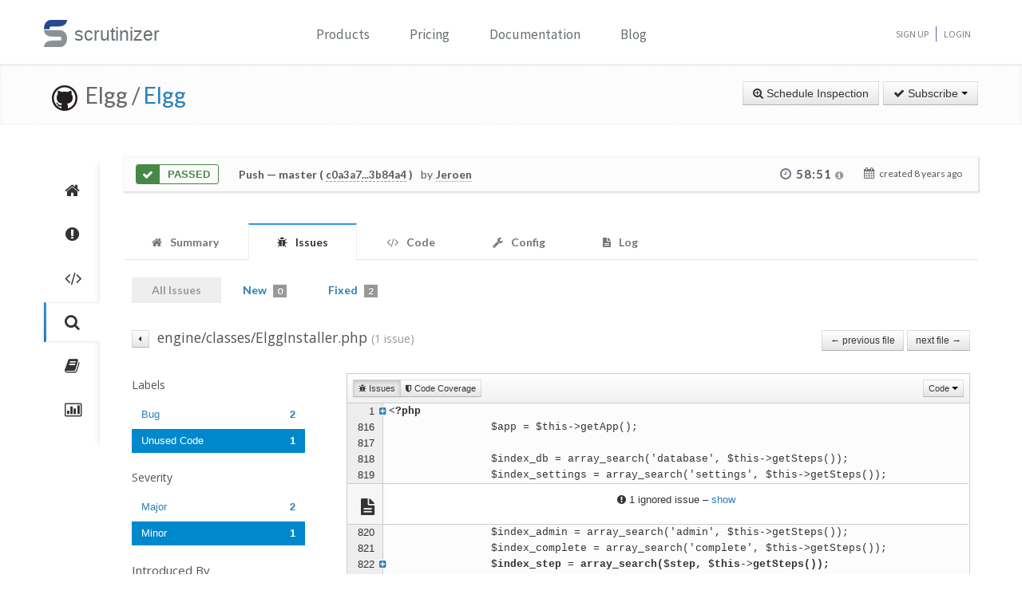

--- FILE ---
content_type: application/javascript
request_url: https://scrutinizer-ci.com/build/repository-issues.base.legacy.js
body_size: 55881
content:
window.showCoverage=function(){$(".td-code-coverage").removeClass("hide"),$(".td-source-code[data-test-count]").each((function(){var t=$(this);t.data("test-count")>0?t.addClass("has-code-coverage"):t.addClass("no-code-coverage")})),$(".div-issues-wrapper").addClass("code-coverage-displayed")},window.initFileSourceCodeView=function(t,e,r,n,o,i,s){var a=$(".obsolete-warning");a.each((function(){var t=$(this).attr("notice");$(this).popover({html:!1,content:t,placement:"top",container:"body"});var e=$(this).data("popover").tip();e.css("max-width",300),e.css("min-width",120),$(this).click((function(t){t.preventDefault()}))})),$(this).keyup((function(t){27==t.keyCode&&a.each((function(){$(this).popover("hide")}))}));var c=function(t){var e=t.find(".diff-comment.hide").length,r=t.find(".diff-comment:not(.hide)").length;e>0?(t.children(".div-issues-hidden").removeClass("hide"),t.find(".div-issues-hidden-text").text(e+" ignored issue"+(1!==e?"s":""))):t.children(".div-issues-hidden").addClass("hide"),r>0?t.children(".div-issues-wrapper").removeClass("hide"):t.children(".div-issues-wrapper").addClass("hide")},u=function(){"identical"===$("#input-issue-filter-modal-type").val()?$("#div-issue-filter-modal-parameters").hide():$("#div-issue-filter-modal-parameters").show()};setTimeout(u,1);var l=function(t,e){var r,n=t,o={};for(r in e)e.hasOwnProperty(r)&&(o[r]="__"+Math.random()+"__",n=n.replace(new RegExp("(%"+r+"%|{"+r+"})","g"),o[r]));for(r in e)e.hasOwnProperty(r)&&(n=n.replace(new RegExp(o[r],"g"),Twig.escape(e[r])));return n},f=function(){var t=$("#issue-filter-modal"),e=$("#quote-issue-filter-modal"),r=function(t,e){if("identical"===e)return l(t.data("parameterized-message"),t.data("parameters"));var r={};return $(".checkbox-issue-modal-parameters").each((function(t,e){$(e).prop("checked")?r[$(e).data("name")]=$(e).val():r[$(e).data("name")]="???"})),l(t.data("parameterized-message"),r)}(t,$("#input-issue-filter-modal-type").val()),n=function(t){for(var e,r=/\u0060\u0060(.+?)\u0060\u0060/,n=t;e=r.exec(n);)n=n.replace(e[0],"<code>"+e[1]+"</code>");return n}(r);e.html(n)},d=function(){var t=$(".div-source-code").first().width(),e=$(".td-line-num").first().outerWidth(),r=$(".td-code-coverage").first().outerWidth(),n=$(".td-duplication").first().outerWidth();$(".td-duplication").first().hasClass("hide")||(n*=2),$(".td-code-coverage").first().hasClass("hide")||(r*=2);var o=t-e-r-n+10;$(".div-issues-wrapper").css("max-width",o+"px"),$(".div-issues-hidden").css("max-width",o+"px")};setTimeout(d,1);var p=function(t){var e=window.location.href;return e+=(-1==e.indexOf("?")?"?":"&")+"issueId="+t.closest(".diff-comment").data("issue-identifier")},h=$(".system-comment"),_=$(window);_.on("DOMContentLoaded load resize scroll",(function(){var e=_.height(),r=_.width();h.each((function(n,o){o.viewTracked||(!function(t,e,r){if(!r.getBoundingClientRect)return!1;var n=r.getBoundingClientRect();return n.top>10&&n.left>10&&n.bottom+50<=t&&n.left+300<=e}(e,r,o)?o.viewTrackTimeout&&(clearTimeout(o.viewTrackTimeout),o.viewTrackTimeout=void 0):o.viewTrackTimeout||(o.viewTrackTimeout=setTimeout((function(){o.viewTracked=!0,$.ajax(t+"/issue-interaction",{type:"POST",data:{issueId:$(o).data("issue-identifier"),action:"viewed"}}),$(o).find(".type-source").length>0&&Intercom("trackEvent","issues-with-type-source-viewed")}),2e3)))}))})),setTimeout((function(){$(".long-value-truncated").each((function(){var t=$('<a class="expand-shorten-val" href="javascript:void(0);" />');t.text($(this).text()),t.data("hidden-value",$(this).data("hidden-value")),$(this).replaceWith(t)}))}),1),$(r).on("mouseenter",".blurred-comment-container",(function(t){$(this).children(".blurred-comment-description").show()})).on("mouseleave",".blurred-comment-container",(function(t){$(this).children(".blurred-comment-description").hide()})).on("click",".expand-shorten-val",(function(){$(this).text($(this).data("hidden-value")),$(this).removeClass("expand-shorten-val"),$(this).addClass("shorten-expanded-val")})).on("click",".shorten-expanded-val",(function(){$(this).text("..."),$(this).removeClass("shorten-expanded-val"),$(this).addClass("expand-shorten-val")})).on("mousedown",".link-report-tool-bug",(function(t){t.preventDefault();var e=$(this).data("tracker-url");return $(this).attr("href",e.replace("%body%",encodeURIComponent("> Here, you can explain why the found issue was invalid, and what result\n> you would have expected otherwise.\n>\n> Please also check that this issue has not already been reported.\n\nsee "+p($(this))))),!1})).on("mousedown",".link-request-help",(function(t){t.preventDefault();var e=$(this).data("tracker-url"),r="> Here, you can explain why the found issue message was confusing, or basically\n> leave any other feedback which you have.\n>\n> Please also check that there is no related issue already.\n\nsee [Issue]("+p($(this))+") (Id: "+$(this).closest(".diff-comment").data("message-id")+")";return $(this).attr("href",e.replace("%body%",encodeURIComponent(r))),!1})).on("click",".btn-expand-user-data-traces",(function(t){t.preventDefault();var e=$(this);return e.parent().next(".user-data-traces").slideToggle(),e.children("i").toggleClass("icon-minus-sign-alt").toggleClass("icon-plus-sign-alt"),!1})).on("click",".btn-expand-path-trace",(function(t){t.preventDefault();var e=$(this);return e.parent().next(".request-data-stack-trace").slideToggle(),e.children("i").toggleClass("icon-minus-sign-alt").toggleClass("icon-plus-sign-alt"),!1})).on("click",".toggle-trace-point-snippet",(function(e){e.preventDefault();var r=$(this);r.children("i").toggleClass("icon-minus-sign-alt").toggleClass("icon-plus-sign-alt");var n=r.next(".point-snippet");if(!n.is(":visible")){var o=$.ajax(t+"/snippet",{data:{revision:r.data("revision"),line:r.data("line"),path:r.data("path")}});n.html('<img src="/images/ajax-loader.gif" alt="Loading" />'),o.done((function(t){n.html(t)}))}return n.slideToggle(),!1})).on("click",".link-extended-help",(function(e){e.preventDefault();var r=$(this).closest(".diff-comment-body-rendered").children(".diff-comment-extended-help");r.slideToggle();var n=$(this).children("i").hasClass("icon-info-sign")?"View":"Request";return ga("send","Help",n,$(this).closest(".diff-comment").data("message-id")),setTimeout((function(){r.data("view-tracked")||(r.data("view-tracked",!0),r.is(":visible")&&$.ajax(t+"/issue-interaction",{type:"POST",data:{issueId:r.closest(".system-comment").data("issue-identifier"),action:"help_viewed"}}))}),1e3),!1})).delegate(".link-show-hidden-issues","click",(function(t){t.preventDefault();var e=$(this);e.closest(".div-issues-hidden").addClass("hide");var r=e.closest(".td-issues");return r.find(".diff-comment").removeClass("hide"),r.find(".div-issues-wrapper").removeClass("hide"),!1})).delegate(".show-history","mouseover",(function(e){var r=$(this),n=r.attr("issue-id");if(!r.data("historyLoaded")){var o=$.ajax(t+"/show-issue-history?issue="+encodeURIComponent(n),{dataType:"text"});r.data("historyLoaded",o),o.done((function(t){r.closest(".diff-comment").find(".diff-comment-issue-history").html(t).find(".timeago").timeago()})),o.fail((function(){alert("Sorry, an error occurred while loading the history. Please try again."),r.data("historyLoaded",null)}))}})).delegate(".show-history","click",(function(t){t.preventDefault();var e=$(this).closest(".diff-comment").find(".diff-comment-issue-history");return e.hasClass("hide")&&e.removeClass("hide").hide(),e.slideToggle(),!1})).delegate(".create-issue","click",(function(t){t.preventDefault();var e=$(t.currentTarget).closest(".diff-comment"),r="&issueId="+e.data("issue-identifier"),n=$("#create-issue-modal");n.find("form").get(0).reset(),n.find("form").find("textarea").val("see "+window.location+r+"#"+e.attr("id")),n.modal()})).on("mouseover",".reject-and-hide",(function(t){$(this).closest("div").children(".reject-and-hide-dropdown").slideDown(1)})).on("mouseleave",".diff-comment-header",(function(){$(this).find(".reject-and-hide-dropdown").hide()})).on("click",".reject-and-hide-options",(function(t){t.preventDefault();var e=$(this).closest("div.diff-comment"),r=$("#issue-filter-modal");r.data("location-id",e.data("id")),r.data("parameterized-message",e.data("parameterized-message")),r.data("parameters",e.data("parameters")),$("#quote-issue-filter-modal").html(e.data("message"));var n=e.data("parameters");if(0===n.length)$("#div-issue-filter-modal-parameters").hide(),$("#input-issue-filter-modal-type").val("identical").hide(),$("#span-issue-filter-modal-type").show();else{$("#div-issue-filter-modal-parameters").show(),$("#input-issue-filter-modal-type").show(),$("#span-issue-filter-modal-type").hide();var o=r.find("#controls-issue-filter-modal-parameters"),i="<table>",s=0;for(var a in n)n.hasOwnProperty(a)&&(i+='<tr><td><input type="checkbox" value="'+Twig.escape(n[a])+'" data-name="'+Twig.escape(a)+'" name="parameters['+Twig.escape(a)+']" class="checkbox-issue-modal-parameters"id="checkbox-issue-modal-parameters-'+s+'"></td><td><label for="checkbox-issue-modal-parameters-'+s+'"style="display:inline-block; margin-left:5px;"><code>'+Twig.escape(n[a])+"</code></label></td></tr>",s++);o.html(i+"</table>")}return f(),u(),$("#btn-create-issue-filter").attr("disabled",!1),r.modal("show"),$(this).closest("div").children(".reject-and-hide-dropdown").hide(),!1})).on("click",".reject-and-hide",(function(e){e.preventDefault();var r=$(this);r.closest("div").children(".reject-and-hide-dropdown").hide();var n=r.closest(".diff-comment");n.addClass("hide"),r.addClass("hide");var o=n.closest(".td-issues");c(o),$.ajax(t+"/issue-filter",{type:"POST",contentType:"application/json",data:JSON.stringify({identifier:n.data("id"),type:"single"})}).fail((function(){n.removeClass("hide"),r.removeClass("hide"),c(o),alert("The comment could not be ignored.")}))})).delegate(".link-fold-toggle","click",(function(t){t.preventDefault();var e=$(this),r=e.children("i"),n=e.closest("tr").nextUntil("tr:not(.tr-folded)");return r.hasClass("icon-plus-sign-alt")?(r.removeClass("icon-plus-sign-alt").addClass("icon-minus-sign-alt"),n.removeClass("tr-folded-active"),n.filter(":not(.tr-issues-hidden)").removeClass("hide")):(r.removeClass("icon-minus-sign-alt").addClass("icon-plus-sign-alt"),n.addClass("hide").addClass("tr-folded-active")),!1})).on("click",".ignore-annotation",(function(t){t.preventDefault();var e=$(this);e.next(".annotation-help-details").slideToggle(),e.children("i").toggleClass("icon-minus-sign-alt").toggleClass("icon-plus-sign-alt")})).on("click",".type-source",(function(t){t.preventDefault();var e=$(this);if(e.hasClass("shown"))v(e),e.removeClass("shown");else{var r=e.data("type-source");g(e,function(t,e){function r(t,e){var n=e.srcType,o=e.file,i=e.line,s=e.typeInfos,a=e.sources,c="";switch(n){case"multi":var u=$('<table class="table table-condensed">');if(void 0!==a)for(var l in a)if(a.hasOwnProperty(l)){var f=$("<tr>"),d=$("<td>");d.append(r(t,a[l])),f.append(d),u.append(f)}return u;case"union":var p=$('<table class="table table-condensed">');if(void 0!==s)for(var h in s)if(s.hasOwnProperty(h)){c=h;var _=$("<tr>"),m=$("<td>");m.text(c),_.append(m);var v=$("<td>");v.append(r(t,s[h])),_.append(v),p.append(_)}return p;default:var g=$("<span>");if("undefined"!==o){var b={name:"",location:{filename:o,startLine:i,endLine:i}},y=window.scrutinizerPathLink.generate(b),x=$("<a>");x.attr("href",y),x.text(o),g.append(x);var w=$("<span>");w.text(" on line "+i),g.append(w)}else g.text(n.replace(/([A-Z])/g," $1").replace(/^./,(function(t){return t.toUpperCase()})));return g}}return function(){var n=$("<span>");return n.text("Source: "),n.append(r(t,e)),n}}(e,r)),e.addClass("shown")}}));var m=$(s);$.ajax(t+"/intelligence-data/"+m.data("revision")+"?paths[]="+encodeURIComponent(m.data("path"))).success((function(t){window.scrutinizerPathLink.setEmbeddedProjects(t.embeddedProjects),window.scrutinizerPathLink.setCurrentRevisionPath(e)}));var v=function(t){var e=t.data("scrutinizer-popover");e&&(e.remove(),t.data("scrutinizer-popover",null))},g=function(t,e){var r=$('<div class="arrow">'),n=$('<div class="scrutinizer-popover bs-popover-top">').append(r).append($('<div class="scrutinizer-popover-body">').append(e()));$(document.body).append(n);var o=t.offset();n.css({top:o.top-n.height()-15,left:o.left-n.width()/2+t.width()/2}),r.css({left:n.width()/2-r.width()/2}),t.data("scrutinizer-popover",n)},b=function(){$(o).hasClass("active")?($(".tr-issues:not(.tr-folded-active)").removeClass("hide"),$(".tr-issues").removeClass("tr-issues-hidden")):$(".tr-issues").addClass("hide").addClass("tr-issues-hidden")},y=function(){$(i).hasClass("active")?$(".td-duplication").removeClass("td-duplication-hidden"):$(".td-duplication").addClass("td-duplication-hidden")},x=function(){var t=$(n);t.hasClass("disabled")||!t.hasClass("active")?($(".td-code-coverage").addClass("hide"),$(".td-source-code").removeClass("no-code-coverage").removeClass("has-code-coverage"),$(".div-issues-wrapper").removeClass("code-coverage-displayed")):(window.showCoverage(),t.trigger("view-coverage"))};$(document.body).on("change","#input-issue-filter-modal-type",(function(){u(),f()})).on("change",".checkbox-issue-modal-parameters",(function(){f()})).on("mouseenter",".td-duplicated-line",(function(){for(var t=function(t){var e;return void 0!==(e=t.closest("tr")).data("duplication-details")?e:void 0!==e.prev("tr").data("duplication-details")?e.prev("tr"):t.closest("tr").prevUntil(".tr-duplication-details").last().prev()}($(this)),e=t.data("duplication-details"),r=t.data("duplication-side-by-side"),n=$('<div class="div-duplication-details" style="padding-bottom:10px;"></div>'),o="<h5>Duplication Locations</h5><ol>",i=0,s=e.locations.length;i<s;i++)o+="<li>"+e.locations[i].path+"</li>";o+="</ol>",void 0!==r&&(o+='<a href="'+r+'" class="btn btn-small"><i class="icon-copy"></i> view details</a>'),n.html(o),$(this).append(n)})).on("mouseleave",".tr-row",(function(){$(this).children(".td-duplication").children("div").remove()})).on("submit","#form-issue-filter-modal",(function(e){e.preventDefault();var r=$("#issue-filter-modal"),n="identical"===$("#input-issue-filter-modal-type").val(),o=[];$(this).find(".checkbox-issue-modal-parameters").each((function(t,e){(n||$(e).prop("checked"))&&o.push($(e).data("name"))}));var i=$("#input-issue-filter-modal-scope").val(),s=$.ajax(t+"/issue-filter",{type:"POST",contentType:"application/json",data:JSON.stringify({identifier:r.data("location-id"),type:"multiple",scope:i,parameters:o})}),a=$("#btn-create-issue-filter");return a.before('<img style="margin:0 10px;" src="/images/ajax-loader.gif" alt="Loading">'),a.attr("disabled",!0),s.done((function(){window.location.reload()})),s.fail((function(t,t,e){a.prev("img").remove(),a.attr("disabled",!1),alert("Filter could not be created.")})),!1})).delegate("#submit-issue","click",(function(e){e.preventDefault();var r=$(this);r.parent().children("button").attr("disabled",!0);var n=$("#submit-issue-loading-indicator");n.removeClass("hide");var o=$("#create-issue-modal");o.find(".alert-error").remove();var i=$("#issue-title").val(),s=$("#issue-text").val();$.ajax(t+"/ext-issues",{type:"POST",contentType:"application/json",dataType:"json",processData:!1,data:JSON.stringify({title:i,text:s}),success:function(){o.modal("hide")},error:function(){o.children(".modal-body").prepend($('<div class="alert alert-error"><button type="button" class="close" data-dismiss="alert" aria-hidden="true">&times;</button>Oops, it seems like the issue could not be created. You can try again, or create the issue through the <a target="_blank" href="https://github.com/'+o.data("repository")+'/issues/new">GitHub website</a> directly.</div>'))},complete:function(){r.parent().children("button").attr("disabled",!1),n.addClass("hide")}})})).delegate(o,"click",(function(){setTimeout(b,1)})).delegate(n,"click",(function(){setTimeout(x,1),setTimeout(d,1)})).delegate(i,"click",(function(){setTimeout(y,1),setTimeout(d,1)})),setTimeout((function(){y()}),1),$(".link-report-tool-bug").click((function(t){t.preventDefault(),Intercom("showNewMessage",$(this).attr("message")+"\n")})),$(".copy-issue-report").click((function(t){var e,r,n,o;t.preventDefault(),e=$(this),r=$("<input>"),n=$(e),o=n.attr("report")+" \n Link: "+p(n),$("body").append(r),r.val(o).select(),document.execCommand("copy"),r.remove()}))},window.initIssueDetailsView=function(t,e,r,n,o,i,s,a,c,u){initFileSourceCodeView(t,e,o,i,s,a,u),$(s).button().trigger("click"),$(i).button("toggle").trigger("click"),initCodeIntelligenceView(t,e,n,c,u)},$(document).ready((function(){$(".autocomplete-select-menu").each((function(){var t=$(this).find(".autocomplete-search-field");t.on("click",(function(t){$(this).show(),t.stopPropagation(),t.preventDefault()}));var e=$(this).find("li"),r=null;t.keyup((function(){r=$(this).val().toLowerCase(),e.removeClass("hide").filter((function(){return null!==r&&-1===$(this).data("searchcontent").toLowerCase().indexOf(r)})).addClass("hide"),t.trigger("autocomplete:after-filter")}))}))})),function(t){if("object"==typeof exports&&"undefined"!=typeof module)module.exports=t();else if("function"==typeof define&&define.amd)define([],t);else{("undefined"!=typeof window?window:"undefined"!=typeof global?global:"undefined"!=typeof self?self:this).codeIntelligence=t()}}((function(){return function t(e,r,n){function o(s,a){if(!r[s]){if(!e[s]){var c="function"==typeof require&&require;if(!a&&c)return c(s,!0);if(i)return i(s,!0);var u=new Error("Cannot find module '"+s+"'");throw u.code="MODULE_NOT_FOUND",u}var l=r[s]={exports:{}};e[s][0].call(l.exports,(function(t){return o(e[s][1][t]||t)}),l,l.exports,t,e,r,n)}return r[s].exports}for(var i="function"==typeof require&&require,s=0;s<n.length;s++)o(n[s]);return o}({1:[function(t,e,r){(function(e){"use strict";if(t("core-js/shim"),t("regenerator-runtime/runtime"),t("core-js/fn/regexp/escape"),e._babelPolyfill)throw new Error("only one instance of babel-polyfill is allowed");e._babelPolyfill=!0;function r(t,e,r){t[e]||Object.defineProperty(t,e,{writable:!0,configurable:!0,value:r})}r(String.prototype,"padLeft","".padStart),r(String.prototype,"padRight","".padEnd),"pop,reverse,shift,keys,values,entries,indexOf,every,some,forEach,map,filter,find,findIndex,includes,join,slice,concat,push,splice,unshift,sort,lastIndexOf,reduce,reduceRight,copyWithin,fill".split(",").forEach((function(t){[][t]&&r(Array,t,Function.call.bind([][t]))}))}).call(this,"undefined"!=typeof global?global:"undefined"!=typeof self?self:"undefined"!=typeof window?window:{})},{"core-js/fn/regexp/escape":2,"core-js/shim":325,"regenerator-runtime/runtime":327}],2:[function(t,e,r){"use strict";t("../../modules/core.regexp.escape"),e.exports=t("../../modules/_core").RegExp.escape},{"../../modules/_core":23,"../../modules/core.regexp.escape":128}],3:[function(t,e,r){"use strict";e.exports=function(t){if("function"!=typeof t)throw TypeError(t+" is not a function!");return t}},{}],4:[function(t,e,r){"use strict";var n=t("./_cof");e.exports=function(t,e){if("number"!=typeof t&&"Number"!=n(t))throw TypeError(e);return+t}},{"./_cof":18}],5:[function(t,e,r){"use strict";var n=t("./_wks")("unscopables"),o=Array.prototype;null==o[n]&&t("./_hide")(o,n,{}),e.exports=function(t){o[n][t]=!0}},{"./_hide":42,"./_wks":126}],6:[function(t,e,r){"use strict";e.exports=function(t,e,r,n){if(!(t instanceof e)||void 0!==n&&n in t)throw TypeError(r+": incorrect invocation!");return t}},{}],7:[function(t,e,r){"use strict";var n=t("./_is-object");e.exports=function(t){if(!n(t))throw TypeError(t+" is not an object!");return t}},{"./_is-object":51}],8:[function(t,e,r){"use strict";var n=t("./_to-object"),o=t("./_to-absolute-index"),i=t("./_to-length");e.exports=[].copyWithin||function(t,e){var r=n(this),s=i(r.length),a=o(t,s),c=o(e,s),u=arguments.length>2?arguments[2]:void 0,l=Math.min((void 0===u?s:o(u,s))-c,s-a),f=1;for(c<a&&a<c+l&&(f=-1,c+=l-1,a+=l-1);l-- >0;)c in r?r[a]=r[c]:delete r[a],a+=f,c+=f;return r}},{"./_to-absolute-index":111,"./_to-length":115,"./_to-object":116}],9:[function(t,e,r){"use strict";var n=t("./_to-object"),o=t("./_to-absolute-index"),i=t("./_to-length");e.exports=function(t){for(var e=n(this),r=i(e.length),s=arguments.length,a=o(s>1?arguments[1]:void 0,r),c=s>2?arguments[2]:void 0,u=void 0===c?r:o(c,r);u>a;)e[a++]=t;return e}},{"./_to-absolute-index":111,"./_to-length":115,"./_to-object":116}],10:[function(t,e,r){"use strict";var n=t("./_for-of");e.exports=function(t,e){var r=[];return n(t,!1,r.push,r,e),r}},{"./_for-of":39}],11:[function(t,e,r){"use strict";var n=t("./_to-iobject"),o=t("./_to-length"),i=t("./_to-absolute-index");e.exports=function(t){return function(e,r,s){var a,c=n(e),u=o(c.length),l=i(s,u);if(t&&r!=r){for(;u>l;)if((a=c[l++])!=a)return!0}else for(;u>l;l++)if((t||l in c)&&c[l]===r)return t||l||0;return!t&&-1}}},{"./_to-absolute-index":111,"./_to-iobject":114,"./_to-length":115}],12:[function(t,e,r){"use strict";var n=t("./_ctx"),o=t("./_iobject"),i=t("./_to-object"),s=t("./_to-length"),a=t("./_array-species-create");e.exports=function(t,e){var r=1==t,c=2==t,u=3==t,l=4==t,f=6==t,d=5==t||f,p=e||a;return function(e,a,h){for(var _,m,v=i(e),g=o(v),b=n(a,h,3),y=s(g.length),x=0,w=r?p(e,y):c?p(e,0):void 0;y>x;x++)if((d||x in g)&&(m=b(_=g[x],x,v),t))if(r)w[x]=m;else if(m)switch(t){case 3:return!0;case 5:return _;case 6:return x;case 2:w.push(_)}else if(l)return!1;return f?-1:u||l?l:w}}},{"./_array-species-create":15,"./_ctx":25,"./_iobject":47,"./_to-length":115,"./_to-object":116}],13:[function(t,e,r){"use strict";var n=t("./_a-function"),o=t("./_to-object"),i=t("./_iobject"),s=t("./_to-length");e.exports=function(t,e,r,a,c){n(e);var u=o(t),l=i(u),f=s(u.length),d=c?f-1:0,p=c?-1:1;if(r<2)for(;;){if(d in l){a=l[d],d+=p;break}if(d+=p,c?d<0:f<=d)throw TypeError("Reduce of empty array with no initial value")}for(;c?d>=0:f>d;d+=p)d in l&&(a=e(a,l[d],d,u));return a}},{"./_a-function":3,"./_iobject":47,"./_to-length":115,"./_to-object":116}],14:[function(t,e,r){"use strict";var n=t("./_is-object"),o=t("./_is-array"),i=t("./_wks")("species");e.exports=function(t){var e;return o(t)&&("function"!=typeof(e=t.constructor)||e!==Array&&!o(e.prototype)||(e=void 0),n(e)&&null===(e=e[i])&&(e=void 0)),void 0===e?Array:e}},{"./_is-array":49,"./_is-object":51,"./_wks":126}],15:[function(t,e,r){"use strict";var n=t("./_array-species-constructor");e.exports=function(t,e){return new(n(t))(e)}},{"./_array-species-constructor":14}],16:[function(t,e,r){"use strict";var n=t("./_a-function"),o=t("./_is-object"),i=t("./_invoke"),s=[].slice,a={},c=function(t,e,r){if(!(e in a)){for(var n=[],o=0;o<e;o++)n[o]="a["+o+"]";a[e]=Function("F,a","return new F("+n.join(",")+")")}return a[e](t,r)};e.exports=Function.bind||function(t){var e=n(this),r=s.call(arguments,1),a=function n(){var o=r.concat(s.call(arguments));return this instanceof n?c(e,o.length,o):i(e,o,t)};return o(e.prototype)&&(a.prototype=e.prototype),a}},{"./_a-function":3,"./_invoke":46,"./_is-object":51}],17:[function(t,e,r){"use strict";var n=t("./_cof"),o=t("./_wks")("toStringTag"),i="Arguments"==n(function(){return arguments}());e.exports=function(t){var e,r,s;return void 0===t?"Undefined":null===t?"Null":"string"==typeof(r=function(t,e){try{return t[e]}catch(t){}}(e=Object(t),o))?r:i?n(e):"Object"==(s=n(e))&&"function"==typeof e.callee?"Arguments":s}},{"./_cof":18,"./_wks":126}],18:[function(t,e,r){"use strict";var n={}.toString;e.exports=function(t){return n.call(t).slice(8,-1)}},{}],19:[function(t,e,r){"use strict";var n=t("./_object-dp").f,o=t("./_object-create"),i=t("./_redefine-all"),s=t("./_ctx"),a=t("./_an-instance"),c=t("./_for-of"),u=t("./_iter-define"),l=t("./_iter-step"),f=t("./_set-species"),d=t("./_descriptors"),p=t("./_meta").fastKey,h=t("./_validate-collection"),_=d?"_s":"size",m=function(t,e){var r,n=p(e);if("F"!==n)return t._i[n];for(r=t._f;r;r=r.n)if(r.k==e)return r};e.exports={getConstructor:function(t,e,r,u){var l=t((function(t,n){a(t,l,e,"_i"),t._t=e,t._i=o(null),t._f=void 0,t._l=void 0,t[_]=0,null!=n&&c(n,r,t[u],t)}));return i(l.prototype,{clear:function(){for(var t=h(this,e),r=t._i,n=t._f;n;n=n.n)n.r=!0,n.p&&(n.p=n.p.n=void 0),delete r[n.i];t._f=t._l=void 0,t[_]=0},delete:function(t){var r=h(this,e),n=m(r,t);if(n){var o=n.n,i=n.p;delete r._i[n.i],n.r=!0,i&&(i.n=o),o&&(o.p=i),r._f==n&&(r._f=o),r._l==n&&(r._l=i),r[_]--}return!!n},forEach:function(t){h(this,e);for(var r,n=s(t,arguments.length>1?arguments[1]:void 0,3);r=r?r.n:this._f;)for(n(r.v,r.k,this);r&&r.r;)r=r.p},has:function(t){return!!m(h(this,e),t)}}),d&&n(l.prototype,"size",{get:function(){return h(this,e)[_]}}),l},def:function(t,e,r){var n,o,i=m(t,e);return i?i.v=r:(t._l=i={i:o=p(e,!0),k:e,v:r,p:n=t._l,n:void 0,r:!1},t._f||(t._f=i),n&&(n.n=i),t[_]++,"F"!==o&&(t._i[o]=i)),t},getEntry:m,setStrong:function(t,e,r){u(t,e,(function(t,r){this._t=h(t,e),this._k=r,this._l=void 0}),(function(){for(var t=this,e=t._k,r=t._l;r&&r.r;)r=r.p;return t._t&&(t._l=r=r?r.n:t._t._f)?l(0,"keys"==e?r.k:"values"==e?r.v:[r.k,r.v]):(t._t=void 0,l(1))}),r?"entries":"values",!r,!0),f(e)}}},{"./_an-instance":6,"./_ctx":25,"./_descriptors":29,"./_for-of":39,"./_iter-define":55,"./_iter-step":57,"./_meta":65,"./_object-create":70,"./_object-dp":71,"./_redefine-all":90,"./_set-species":97,"./_validate-collection":123}],20:[function(t,e,r){"use strict";var n=t("./_classof"),o=t("./_array-from-iterable");e.exports=function(t){return function(){if(n(this)!=t)throw TypeError(t+"#toJSON isn't generic");return o(this)}}},{"./_array-from-iterable":10,"./_classof":17}],21:[function(t,e,r){"use strict";var n=t("./_redefine-all"),o=t("./_meta").getWeak,i=t("./_an-object"),s=t("./_is-object"),a=t("./_an-instance"),c=t("./_for-of"),u=t("./_array-methods"),l=t("./_has"),f=t("./_validate-collection"),d=u(5),p=u(6),h=0,_=function(t){return t._l||(t._l=new m)},m=function(){this.a=[]},v=function(t,e){return d(t.a,(function(t){return t[0]===e}))};m.prototype={get:function(t){var e=v(this,t);if(e)return e[1]},has:function(t){return!!v(this,t)},set:function(t,e){var r=v(this,t);r?r[1]=e:this.a.push([t,e])},delete:function(t){var e=p(this.a,(function(e){return e[0]===t}));return~e&&this.a.splice(e,1),!!~e}},e.exports={getConstructor:function(t,e,r,i){var u=t((function(t,n){a(t,u,e,"_i"),t._t=e,t._i=h++,t._l=void 0,null!=n&&c(n,r,t[i],t)}));return n(u.prototype,{delete:function(t){if(!s(t))return!1;var r=o(t);return!0===r?_(f(this,e)).delete(t):r&&l(r,this._i)&&delete r[this._i]},has:function(t){if(!s(t))return!1;var r=o(t);return!0===r?_(f(this,e)).has(t):r&&l(r,this._i)}}),u},def:function(t,e,r){var n=o(i(e),!0);return!0===n?_(t).set(e,r):n[t._i]=r,t},ufstore:_}},{"./_an-instance":6,"./_an-object":7,"./_array-methods":12,"./_for-of":39,"./_has":41,"./_is-object":51,"./_meta":65,"./_redefine-all":90,"./_validate-collection":123}],22:[function(t,e,r){"use strict";var n=t("./_global"),o=t("./_export"),i=t("./_redefine"),s=t("./_redefine-all"),a=t("./_meta"),c=t("./_for-of"),u=t("./_an-instance"),l=t("./_is-object"),f=t("./_fails"),d=t("./_iter-detect"),p=t("./_set-to-string-tag"),h=t("./_inherit-if-required");e.exports=function(t,e,r,_,m,v){var g=n[t],b=g,y=m?"set":"add",x=b&&b.prototype,w={},j=function(t){var e=x[t];i(x,t,"delete"==t||"has"==t?function(t){return!(v&&!l(t))&&e.call(this,0===t?0:t)}:"get"==t?function(t){return v&&!l(t)?void 0:e.call(this,0===t?0:t)}:"add"==t?function(t){return e.call(this,0===t?0:t),this}:function(t,r){return e.call(this,0===t?0:t,r),this})};if("function"==typeof b&&(v||x.forEach&&!f((function(){(new b).entries().next()})))){var S=new b,k=S[y](v?{}:-0,1)!=S,C=f((function(){S.has(1)})),E=d((function(t){new b(t)})),P=!v&&f((function(){for(var t=new b,e=5;e--;)t[y](e,e);return!t.has(-0)}));E||((b=e((function(e,r){u(e,b,t);var n=h(new g,e,b);return null!=r&&c(r,m,n[y],n),n}))).prototype=x,x.constructor=b),(C||P)&&(j("delete"),j("has"),m&&j("get")),(P||k)&&j(y),v&&x.clear&&delete x.clear}else b=_.getConstructor(e,t,m,y),s(b.prototype,r),a.NEED=!0;return p(b,t),w[t]=b,o(o.G+o.W+o.F*(b!=g),w),v||_.setStrong(b,t,m),b}},{"./_an-instance":6,"./_export":33,"./_fails":35,"./_for-of":39,"./_global":40,"./_inherit-if-required":45,"./_is-object":51,"./_iter-detect":56,"./_meta":65,"./_redefine":91,"./_redefine-all":90,"./_set-to-string-tag":98}],23:[function(t,e,r){"use strict";var n=e.exports={version:"2.5.7"};"number"==typeof __e&&(__e=n)},{}],24:[function(t,e,r){"use strict";var n=t("./_object-dp"),o=t("./_property-desc");e.exports=function(t,e,r){e in t?n.f(t,e,o(0,r)):t[e]=r}},{"./_object-dp":71,"./_property-desc":89}],25:[function(t,e,r){"use strict";var n=t("./_a-function");e.exports=function(t,e,r){if(n(t),void 0===e)return t;switch(r){case 1:return function(r){return t.call(e,r)};case 2:return function(r,n){return t.call(e,r,n)};case 3:return function(r,n,o){return t.call(e,r,n,o)}}return function(){return t.apply(e,arguments)}}},{"./_a-function":3}],26:[function(t,e,r){"use strict";var n=t("./_fails"),o=Date.prototype.getTime,i=Date.prototype.toISOString,s=function(t){return t>9?t:"0"+t};e.exports=n((function(){return"0385-07-25T07:06:39.999Z"!=i.call(new Date(-50000000000001))}))||!n((function(){i.call(new Date(NaN))}))?function(){if(!isFinite(o.call(this)))throw RangeError("Invalid time value");var t=this,e=t.getUTCFullYear(),r=t.getUTCMilliseconds(),n=e<0?"-":e>9999?"+":"";return n+("00000"+Math.abs(e)).slice(n?-6:-4)+"-"+s(t.getUTCMonth()+1)+"-"+s(t.getUTCDate())+"T"+s(t.getUTCHours())+":"+s(t.getUTCMinutes())+":"+s(t.getUTCSeconds())+"."+(r>99?r:"0"+s(r))+"Z"}:i},{"./_fails":35}],27:[function(t,e,r){"use strict";var n=t("./_an-object"),o=t("./_to-primitive"),i="number";e.exports=function(t){if("string"!==t&&t!==i&&"default"!==t)throw TypeError("Incorrect hint");return o(n(this),t!=i)}},{"./_an-object":7,"./_to-primitive":117}],28:[function(t,e,r){"use strict";e.exports=function(t){if(null==t)throw TypeError("Can't call method on  "+t);return t}},{}],29:[function(t,e,r){"use strict";e.exports=!t("./_fails")((function(){return 7!=Object.defineProperty({},"a",{get:function(){return 7}}).a}))},{"./_fails":35}],30:[function(t,e,r){"use strict";var n=t("./_is-object"),o=t("./_global").document,i=n(o)&&n(o.createElement);e.exports=function(t){return i?o.createElement(t):{}}},{"./_global":40,"./_is-object":51}],31:[function(t,e,r){"use strict";e.exports="constructor,hasOwnProperty,isPrototypeOf,propertyIsEnumerable,toLocaleString,toString,valueOf".split(",")},{}],32:[function(t,e,r){"use strict";var n=t("./_object-keys"),o=t("./_object-gops"),i=t("./_object-pie");e.exports=function(t){var e=n(t),r=o.f;if(r)for(var s,a=r(t),c=i.f,u=0;a.length>u;)c.call(t,s=a[u++])&&e.push(s);return e}},{"./_object-gops":77,"./_object-keys":80,"./_object-pie":81}],33:[function(t,e,r){"use strict";var n=t("./_global"),o=t("./_core"),i=t("./_hide"),s=t("./_redefine"),a=t("./_ctx"),c=function t(e,r,c){var u,l,f,d,p=e&t.F,h=e&t.G,_=e&t.P,m=e&t.B,v=h?n:e&t.S?n[r]||(n[r]={}):(n[r]||{}).prototype,g=h?o:o[r]||(o[r]={}),b=g.prototype||(g.prototype={});for(u in h&&(c=r),c)f=((l=!p&&v&&void 0!==v[u])?v:c)[u],d=m&&l?a(f,n):_&&"function"==typeof f?a(Function.call,f):f,v&&s(v,u,f,e&t.U),g[u]!=f&&i(g,u,d),_&&b[u]!=f&&(b[u]=f)};n.core=o,c.F=1,c.G=2,c.S=4,c.P=8,c.B=16,c.W=32,c.U=64,c.R=128,e.exports=c},{"./_core":23,"./_ctx":25,"./_global":40,"./_hide":42,"./_redefine":91}],34:[function(t,e,r){"use strict";var n=t("./_wks")("match");e.exports=function(t){var e=/./;try{"/./"[t](e)}catch(r){try{return e[n]=!1,!"/./"[t](e)}catch(t){}}return!0}},{"./_wks":126}],35:[function(t,e,r){"use strict";e.exports=function(t){try{return!!t()}catch(t){return!0}}},{}],36:[function(t,e,r){"use strict";var n=t("./_hide"),o=t("./_redefine"),i=t("./_fails"),s=t("./_defined"),a=t("./_wks");e.exports=function(t,e,r){var c=a(t),u=r(s,c,""[t]),l=u[0],f=u[1];i((function(){var e={};return e[c]=function(){return 7},7!=""[t](e)}))&&(o(String.prototype,t,l),n(RegExp.prototype,c,2==e?function(t,e){return f.call(t,this,e)}:function(t){return f.call(t,this)}))}},{"./_defined":28,"./_fails":35,"./_hide":42,"./_redefine":91,"./_wks":126}],37:[function(t,e,r){"use strict";var n=t("./_an-object");e.exports=function(){var t=n(this),e="";return t.global&&(e+="g"),t.ignoreCase&&(e+="i"),t.multiline&&(e+="m"),t.unicode&&(e+="u"),t.sticky&&(e+="y"),e}},{"./_an-object":7}],38:[function(t,e,r){"use strict";var n=t("./_is-array"),o=t("./_is-object"),i=t("./_to-length"),s=t("./_ctx"),a=t("./_wks")("isConcatSpreadable");e.exports=function t(e,r,c,u,l,f,d,p){for(var h,_,m=l,v=0,g=!!d&&s(d,p,3);v<u;){if(v in c){if(h=g?g(c[v],v,r):c[v],_=!1,o(h)&&(_=void 0!==(_=h[a])?!!_:n(h)),_&&f>0)m=t(e,r,h,i(h.length),m,f-1)-1;else{if(m>=9007199254740991)throw TypeError();e[m]=h}m++}v++}return m}},{"./_ctx":25,"./_is-array":49,"./_is-object":51,"./_to-length":115,"./_wks":126}],39:[function(t,e,r){"use strict";var n=t("./_ctx"),o=t("./_iter-call"),i=t("./_is-array-iter"),s=t("./_an-object"),a=t("./_to-length"),c=t("./core.get-iterator-method"),u={},l={},f=e.exports=function(t,e,r,f,d){var p,h,_,m,v=d?function(){return t}:c(t),g=n(r,f,e?2:1),b=0;if("function"!=typeof v)throw TypeError(t+" is not iterable!");if(i(v)){for(p=a(t.length);p>b;b++)if((m=e?g(s(h=t[b])[0],h[1]):g(t[b]))===u||m===l)return m}else for(_=v.call(t);!(h=_.next()).done;)if((m=o(_,g,h.value,e))===u||m===l)return m};f.BREAK=u,f.RETURN=l},{"./_an-object":7,"./_ctx":25,"./_is-array-iter":48,"./_iter-call":53,"./_to-length":115,"./core.get-iterator-method":127}],40:[function(t,e,r){"use strict";var n=e.exports="undefined"!=typeof window&&window.Math==Math?window:"undefined"!=typeof self&&self.Math==Math?self:Function("return this")();"number"==typeof __g&&(__g=n)},{}],41:[function(t,e,r){"use strict";var n={}.hasOwnProperty;e.exports=function(t,e){return n.call(t,e)}},{}],42:[function(t,e,r){"use strict";var n=t("./_object-dp"),o=t("./_property-desc");e.exports=t("./_descriptors")?function(t,e,r){return n.f(t,e,o(1,r))}:function(t,e,r){return t[e]=r,t}},{"./_descriptors":29,"./_object-dp":71,"./_property-desc":89}],43:[function(t,e,r){"use strict";var n=t("./_global").document;e.exports=n&&n.documentElement},{"./_global":40}],44:[function(t,e,r){"use strict";e.exports=!t("./_descriptors")&&!t("./_fails")((function(){return 7!=Object.defineProperty(t("./_dom-create")("div"),"a",{get:function(){return 7}}).a}))},{"./_descriptors":29,"./_dom-create":30,"./_fails":35}],45:[function(t,e,r){"use strict";var n=t("./_is-object"),o=t("./_set-proto").set;e.exports=function(t,e,r){var i,s=e.constructor;return s!==r&&"function"==typeof s&&(i=s.prototype)!==r.prototype&&n(i)&&o&&o(t,i),t}},{"./_is-object":51,"./_set-proto":96}],46:[function(t,e,r){"use strict";e.exports=function(t,e,r){var n=void 0===r;switch(e.length){case 0:return n?t():t.call(r);case 1:return n?t(e[0]):t.call(r,e[0]);case 2:return n?t(e[0],e[1]):t.call(r,e[0],e[1]);case 3:return n?t(e[0],e[1],e[2]):t.call(r,e[0],e[1],e[2]);case 4:return n?t(e[0],e[1],e[2],e[3]):t.call(r,e[0],e[1],e[2],e[3])}return t.apply(r,e)}},{}],47:[function(t,e,r){"use strict";var n=t("./_cof");e.exports=Object("z").propertyIsEnumerable(0)?Object:function(t){return"String"==n(t)?t.split(""):Object(t)}},{"./_cof":18}],48:[function(t,e,r){"use strict";var n=t("./_iterators"),o=t("./_wks")("iterator"),i=Array.prototype;e.exports=function(t){return void 0!==t&&(n.Array===t||i[o]===t)}},{"./_iterators":58,"./_wks":126}],49:[function(t,e,r){"use strict";var n=t("./_cof");e.exports=Array.isArray||function(t){return"Array"==n(t)}},{"./_cof":18}],50:[function(t,e,r){"use strict";var n=t("./_is-object"),o=Math.floor;e.exports=function(t){return!n(t)&&isFinite(t)&&o(t)===t}},{"./_is-object":51}],51:[function(t,e,r){"use strict";var n="function"==typeof Symbol&&"symbol"==typeof Symbol.iterator?function(t){return typeof t}:function(t){return t&&"function"==typeof Symbol&&t.constructor===Symbol&&t!==Symbol.prototype?"symbol":typeof t};e.exports=function(t){return"object"===(void 0===t?"undefined":n(t))?null!==t:"function"==typeof t}},{}],52:[function(t,e,r){"use strict";var n=t("./_is-object"),o=t("./_cof"),i=t("./_wks")("match");e.exports=function(t){var e;return n(t)&&(void 0!==(e=t[i])?!!e:"RegExp"==o(t))}},{"./_cof":18,"./_is-object":51,"./_wks":126}],53:[function(t,e,r){"use strict";var n=t("./_an-object");e.exports=function(t,e,r,o){try{return o?e(n(r)[0],r[1]):e(r)}catch(e){var i=t.return;throw void 0!==i&&n(i.call(t)),e}}},{"./_an-object":7}],54:[function(t,e,r){"use strict";var n=t("./_object-create"),o=t("./_property-desc"),i=t("./_set-to-string-tag"),s={};t("./_hide")(s,t("./_wks")("iterator"),(function(){return this})),e.exports=function(t,e,r){t.prototype=n(s,{next:o(1,r)}),i(t,e+" Iterator")}},{"./_hide":42,"./_object-create":70,"./_property-desc":89,"./_set-to-string-tag":98,"./_wks":126}],55:[function(t,e,r){"use strict";var n=t("./_library"),o=t("./_export"),i=t("./_redefine"),s=t("./_hide"),a=t("./_iterators"),c=t("./_iter-create"),u=t("./_set-to-string-tag"),l=t("./_object-gpo"),f=t("./_wks")("iterator"),d=!([].keys&&"next"in[].keys()),p="keys",h="values",_=function(){return this};e.exports=function(t,e,r,m,v,g,b){c(r,e,m);var y,x,w,j=function(t){if(!d&&t in E)return E[t];switch(t){case p:case h:return function(){return new r(this,t)}}return function(){return new r(this,t)}},S=e+" Iterator",k=v==h,C=!1,E=t.prototype,P=E[f]||E["@@iterator"]||v&&E[v],O=P||j(v),N=v?k?j("entries"):O:void 0,A="Array"==e&&E.entries||P;if(A&&(w=l(A.call(new t)))!==Object.prototype&&w.next&&(u(w,S,!0),n||"function"==typeof w[f]||s(w,f,_)),k&&P&&P.name!==h&&(C=!0,O=function(){return P.call(this)}),n&&!b||!d&&!C&&E[f]||s(E,f,O),a[e]=O,a[S]=_,v)if(y={values:k?O:j(h),keys:g?O:j(p),entries:N},b)for(x in y)x in E||i(E,x,y[x]);else o(o.P+o.F*(d||C),e,y);return y}},{"./_export":33,"./_hide":42,"./_iter-create":54,"./_iterators":58,"./_library":59,"./_object-gpo":78,"./_redefine":91,"./_set-to-string-tag":98,"./_wks":126}],56:[function(t,e,r){"use strict";var n=t("./_wks")("iterator"),o=!1;try{var i=[7][n]();i.return=function(){o=!0},Array.from(i,(function(){throw 2}))}catch(t){}e.exports=function(t,e){if(!e&&!o)return!1;var r=!1;try{var i=[7],s=i[n]();s.next=function(){return{done:r=!0}},i[n]=function(){return s},t(i)}catch(t){}return r}},{"./_wks":126}],57:[function(t,e,r){"use strict";e.exports=function(t,e){return{value:e,done:!!t}}},{}],58:[function(t,e,r){"use strict";e.exports={}},{}],59:[function(t,e,r){"use strict";e.exports=!1},{}],60:[function(t,e,r){"use strict";var n=Math.expm1;e.exports=!n||n(10)>22025.465794806718||n(10)<22025.465794806718||-2e-17!=n(-2e-17)?function(t){return 0==(t=+t)?t:t>-1e-6&&t<1e-6?t+t*t/2:Math.exp(t)-1}:n},{}],61:[function(t,e,r){"use strict";var n=t("./_math-sign"),o=Math.pow,i=o(2,-52),s=o(2,-23),a=o(2,127)*(2-s),c=o(2,-126);e.exports=Math.fround||function(t){var e,r,o=Math.abs(t),u=n(t);return o<c?u*(o/c/s+1/i-1/i)*c*s:(r=(e=(1+s/i)*o)-(e-o))>a||r!=r?u*(1/0):u*r}},{"./_math-sign":64}],62:[function(t,e,r){"use strict";e.exports=Math.log1p||function(t){return(t=+t)>-1e-8&&t<1e-8?t-t*t/2:Math.log(1+t)}},{}],63:[function(t,e,r){"use strict";e.exports=Math.scale||function(t,e,r,n,o){return 0===arguments.length||t!=t||e!=e||r!=r||n!=n||o!=o?NaN:t===1/0||t===-1/0?t:(t-e)*(o-n)/(r-e)+n}},{}],64:[function(t,e,r){"use strict";e.exports=Math.sign||function(t){return 0==(t=+t)||t!=t?t:t<0?-1:1}},{}],65:[function(t,e,r){"use strict";var n="function"==typeof Symbol&&"symbol"==typeof Symbol.iterator?function(t){return typeof t}:function(t){return t&&"function"==typeof Symbol&&t.constructor===Symbol&&t!==Symbol.prototype?"symbol":typeof t},o=t("./_uid")("meta"),i=t("./_is-object"),s=t("./_has"),a=t("./_object-dp").f,c=0,u=Object.isExtensible||function(){return!0},l=!t("./_fails")((function(){return u(Object.preventExtensions({}))})),f=function(t){a(t,o,{value:{i:"O"+ ++c,w:{}}})},d=e.exports={KEY:o,NEED:!1,fastKey:function(t,e){if(!i(t))return"symbol"==(void 0===t?"undefined":n(t))?t:("string"==typeof t?"S":"P")+t;if(!s(t,o)){if(!u(t))return"F";if(!e)return"E";f(t)}return t[o].i},getWeak:function(t,e){if(!s(t,o)){if(!u(t))return!0;if(!e)return!1;f(t)}return t[o].w},onFreeze:function(t){return l&&d.NEED&&u(t)&&!s(t,o)&&f(t),t}}},{"./_fails":35,"./_has":41,"./_is-object":51,"./_object-dp":71,"./_uid":121}],66:[function(t,e,r){"use strict";var n="function"==typeof Symbol&&"symbol"==typeof Symbol.iterator?function(t){return typeof t}:function(t){return t&&"function"==typeof Symbol&&t.constructor===Symbol&&t!==Symbol.prototype?"symbol":typeof t},o=t("./es6.map"),i=t("./_export"),s=t("./_shared")("metadata"),a=s.store||(s.store=new(t("./es6.weak-map"))),c=function(t,e,r){var n=a.get(t);if(!n){if(!r)return;a.set(t,n=new o)}var i=n.get(e);if(!i){if(!r)return;n.set(e,i=new o)}return i};e.exports={store:a,map:c,has:function(t,e,r){var n=c(e,r,!1);return void 0!==n&&n.has(t)},get:function(t,e,r){var n=c(e,r,!1);return void 0===n?void 0:n.get(t)},set:function(t,e,r,n){c(r,n,!0).set(t,e)},keys:function(t,e){var r=c(t,e,!1),n=[];return r&&r.forEach((function(t,e){n.push(e)})),n},key:function(t){return void 0===t||"symbol"==(void 0===t?"undefined":n(t))?t:String(t)},exp:function(t){i(i.S,"Reflect",t)}}},{"./_export":33,"./_shared":100,"./es6.map":158,"./es6.weak-map":264}],67:[function(t,e,r){"use strict";var n=t("./_global"),o=t("./_task").set,i=n.MutationObserver||n.WebKitMutationObserver,s=n.process,a=n.Promise,c="process"==t("./_cof")(s);e.exports=function(){var t,e,r,u=function(){var n,o;for(c&&(n=s.domain)&&n.exit();t;){o=t.fn,t=t.next;try{o()}catch(n){throw t?r():e=void 0,n}}e=void 0,n&&n.enter()};if(c)r=function(){s.nextTick(u)};else if(!i||n.navigator&&n.navigator.standalone)if(a&&a.resolve){var l=a.resolve(void 0);r=function(){l.then(u)}}else r=function(){o.call(n,u)};else{var f=!0,d=document.createTextNode("");new i(u).observe(d,{characterData:!0}),r=function(){d.data=f=!f}}return function(n){var o={fn:n,next:void 0};e&&(e.next=o),t||(t=o,r()),e=o}}},{"./_cof":18,"./_global":40,"./_task":110}],68:[function(t,e,r){"use strict";var n=t("./_a-function");function o(t){var e,r;this.promise=new t((function(t,n){if(void 0!==e||void 0!==r)throw TypeError("Bad Promise constructor");e=t,r=n})),this.resolve=n(e),this.reject=n(r)}e.exports.f=function(t){return new o(t)}},{"./_a-function":3}],69:[function(t,e,r){"use strict";var n=t("./_object-keys"),o=t("./_object-gops"),i=t("./_object-pie"),s=t("./_to-object"),a=t("./_iobject"),c=Object.assign;e.exports=!c||t("./_fails")((function(){var t={},e={},r=Symbol(),n="abcdefghijklmnopqrst";return t[r]=7,n.split("").forEach((function(t){e[t]=t})),7!=c({},t)[r]||Object.keys(c({},e)).join("")!=n}))?function(t,e){for(var r=s(t),c=arguments.length,u=1,l=o.f,f=i.f;c>u;)for(var d,p=a(arguments[u++]),h=l?n(p).concat(l(p)):n(p),_=h.length,m=0;_>m;)f.call(p,d=h[m++])&&(r[d]=p[d]);return r}:c},{"./_fails":35,"./_iobject":47,"./_object-gops":77,"./_object-keys":80,"./_object-pie":81,"./_to-object":116}],70:[function(t,e,r){"use strict";var n=t("./_an-object"),o=t("./_object-dps"),i=t("./_enum-bug-keys"),s=t("./_shared-key")("IE_PROTO"),a=function(){},c=function(){var e,r=t("./_dom-create")("iframe"),n=i.length;for(r.style.display="none",t("./_html").appendChild(r),r.src="javascript:",(e=r.contentWindow.document).open(),e.write("<script>document.F=Object<\/script>"),e.close(),c=e.F;n--;)delete c.prototype[i[n]];return c()};e.exports=Object.create||function(t,e){var r;return null!==t?(a.prototype=n(t),r=new a,a.prototype=null,r[s]=t):r=c(),void 0===e?r:o(r,e)}},{"./_an-object":7,"./_dom-create":30,"./_enum-bug-keys":31,"./_html":43,"./_object-dps":72,"./_shared-key":99}],71:[function(t,e,r){"use strict";var n=t("./_an-object"),o=t("./_ie8-dom-define"),i=t("./_to-primitive"),s=Object.defineProperty;r.f=t("./_descriptors")?Object.defineProperty:function(t,e,r){if(n(t),e=i(e,!0),n(r),o)try{return s(t,e,r)}catch(t){}if("get"in r||"set"in r)throw TypeError("Accessors not supported!");return"value"in r&&(t[e]=r.value),t}},{"./_an-object":7,"./_descriptors":29,"./_ie8-dom-define":44,"./_to-primitive":117}],72:[function(t,e,r){"use strict";var n=t("./_object-dp"),o=t("./_an-object"),i=t("./_object-keys");e.exports=t("./_descriptors")?Object.defineProperties:function(t,e){o(t);for(var r,s=i(e),a=s.length,c=0;a>c;)n.f(t,r=s[c++],e[r]);return t}},{"./_an-object":7,"./_descriptors":29,"./_object-dp":71,"./_object-keys":80}],73:[function(t,e,r){"use strict";e.exports=t("./_library")||!t("./_fails")((function(){var e=Math.random();__defineSetter__.call(null,e,(function(){})),delete t("./_global")[e]}))},{"./_fails":35,"./_global":40,"./_library":59}],74:[function(t,e,r){"use strict";var n=t("./_object-pie"),o=t("./_property-desc"),i=t("./_to-iobject"),s=t("./_to-primitive"),a=t("./_has"),c=t("./_ie8-dom-define"),u=Object.getOwnPropertyDescriptor;r.f=t("./_descriptors")?u:function(t,e){if(t=i(t),e=s(e,!0),c)try{return u(t,e)}catch(t){}if(a(t,e))return o(!n.f.call(t,e),t[e])}},{"./_descriptors":29,"./_has":41,"./_ie8-dom-define":44,"./_object-pie":81,"./_property-desc":89,"./_to-iobject":114,"./_to-primitive":117}],75:[function(t,e,r){"use strict";var n="function"==typeof Symbol&&"symbol"==typeof Symbol.iterator?function(t){return typeof t}:function(t){return t&&"function"==typeof Symbol&&t.constructor===Symbol&&t!==Symbol.prototype?"symbol":typeof t},o=t("./_to-iobject"),i=t("./_object-gopn").f,s={}.toString,a="object"==("undefined"==typeof window?"undefined":n(window))&&window&&Object.getOwnPropertyNames?Object.getOwnPropertyNames(window):[];e.exports.f=function(t){return a&&"[object Window]"==s.call(t)?function(t){try{return i(t)}catch(t){return a.slice()}}(t):i(o(t))}},{"./_object-gopn":76,"./_to-iobject":114}],76:[function(t,e,r){"use strict";var n=t("./_object-keys-internal"),o=t("./_enum-bug-keys").concat("length","prototype");r.f=Object.getOwnPropertyNames||function(t){return n(t,o)}},{"./_enum-bug-keys":31,"./_object-keys-internal":79}],77:[function(t,e,r){"use strict";r.f=Object.getOwnPropertySymbols},{}],78:[function(t,e,r){"use strict";var n=t("./_has"),o=t("./_to-object"),i=t("./_shared-key")("IE_PROTO"),s=Object.prototype;e.exports=Object.getPrototypeOf||function(t){return t=o(t),n(t,i)?t[i]:"function"==typeof t.constructor&&t instanceof t.constructor?t.constructor.prototype:t instanceof Object?s:null}},{"./_has":41,"./_shared-key":99,"./_to-object":116}],79:[function(t,e,r){"use strict";var n=t("./_has"),o=t("./_to-iobject"),i=t("./_array-includes")(!1),s=t("./_shared-key")("IE_PROTO");e.exports=function(t,e){var r,a=o(t),c=0,u=[];for(r in a)r!=s&&n(a,r)&&u.push(r);for(;e.length>c;)n(a,r=e[c++])&&(~i(u,r)||u.push(r));return u}},{"./_array-includes":11,"./_has":41,"./_shared-key":99,"./_to-iobject":114}],80:[function(t,e,r){"use strict";var n=t("./_object-keys-internal"),o=t("./_enum-bug-keys");e.exports=Object.keys||function(t){return n(t,o)}},{"./_enum-bug-keys":31,"./_object-keys-internal":79}],81:[function(t,e,r){"use strict";r.f={}.propertyIsEnumerable},{}],82:[function(t,e,r){"use strict";var n=t("./_export"),o=t("./_core"),i=t("./_fails");e.exports=function(t,e){var r=(o.Object||{})[t]||Object[t],s={};s[t]=e(r),n(n.S+n.F*i((function(){r(1)})),"Object",s)}},{"./_core":23,"./_export":33,"./_fails":35}],83:[function(t,e,r){"use strict";var n=t("./_object-keys"),o=t("./_to-iobject"),i=t("./_object-pie").f;e.exports=function(t){return function(e){for(var r,s=o(e),a=n(s),c=a.length,u=0,l=[];c>u;)i.call(s,r=a[u++])&&l.push(t?[r,s[r]]:s[r]);return l}}},{"./_object-keys":80,"./_object-pie":81,"./_to-iobject":114}],84:[function(t,e,r){"use strict";var n=t("./_object-gopn"),o=t("./_object-gops"),i=t("./_an-object"),s=t("./_global").Reflect;e.exports=s&&s.ownKeys||function(t){var e=n.f(i(t)),r=o.f;return r?e.concat(r(t)):e}},{"./_an-object":7,"./_global":40,"./_object-gopn":76,"./_object-gops":77}],85:[function(t,e,r){"use strict";var n=t("./_global").parseFloat,o=t("./_string-trim").trim;e.exports=1/n(t("./_string-ws")+"-0")!=-1/0?function(t){var e=o(String(t),3),r=n(e);return 0===r&&"-"==e.charAt(0)?-0:r}:n},{"./_global":40,"./_string-trim":108,"./_string-ws":109}],86:[function(t,e,r){"use strict";var n=t("./_global").parseInt,o=t("./_string-trim").trim,i=t("./_string-ws"),s=/^[-+]?0[xX]/;e.exports=8!==n(i+"08")||22!==n(i+"0x16")?function(t,e){var r=o(String(t),3);return n(r,e>>>0||(s.test(r)?16:10))}:n},{"./_global":40,"./_string-trim":108,"./_string-ws":109}],87:[function(t,e,r){"use strict";e.exports=function(t){try{return{e:!1,v:t()}}catch(t){return{e:!0,v:t}}}},{}],88:[function(t,e,r){"use strict";var n=t("./_an-object"),o=t("./_is-object"),i=t("./_new-promise-capability");e.exports=function(t,e){if(n(t),o(e)&&e.constructor===t)return e;var r=i.f(t);return(0,r.resolve)(e),r.promise}},{"./_an-object":7,"./_is-object":51,"./_new-promise-capability":68}],89:[function(t,e,r){"use strict";e.exports=function(t,e){return{enumerable:!(1&t),configurable:!(2&t),writable:!(4&t),value:e}}},{}],90:[function(t,e,r){"use strict";var n=t("./_redefine");e.exports=function(t,e,r){for(var o in e)n(t,o,e[o],r);return t}},{"./_redefine":91}],91:[function(t,e,r){"use strict";var n=t("./_global"),o=t("./_hide"),i=t("./_has"),s=t("./_uid")("src"),a="toString",c=Function.toString,u=(""+c).split(a);t("./_core").inspectSource=function(t){return c.call(t)},(e.exports=function(t,e,r,a){var c="function"==typeof r;c&&(i(r,"name")||o(r,"name",e)),t[e]!==r&&(c&&(i(r,s)||o(r,s,t[e]?""+t[e]:u.join(String(e)))),t===n?t[e]=r:a?t[e]?t[e]=r:o(t,e,r):(delete t[e],o(t,e,r)))})(Function.prototype,a,(function(){return"function"==typeof this&&this[s]||c.call(this)}))},{"./_core":23,"./_global":40,"./_has":41,"./_hide":42,"./_uid":121}],92:[function(t,e,r){"use strict";e.exports=function(t,e){var r=e===Object(e)?function(t){return e[t]}:e;return function(e){return String(e).replace(t,r)}}},{}],93:[function(t,e,r){"use strict";e.exports=Object.is||function(t,e){return t===e?0!==t||1/t==1/e:t!=t&&e!=e}},{}],94:[function(t,e,r){"use strict";var n=t("./_export"),o=t("./_a-function"),i=t("./_ctx"),s=t("./_for-of");e.exports=function(t){n(n.S,t,{from:function(t){var e,r,n,a,c=arguments[1];return o(this),(e=void 0!==c)&&o(c),null==t?new this:(r=[],e?(n=0,a=i(c,arguments[2],2),s(t,!1,(function(t){r.push(a(t,n++))}))):s(t,!1,r.push,r),new this(r))}})}},{"./_a-function":3,"./_ctx":25,"./_export":33,"./_for-of":39}],95:[function(t,e,r){"use strict";var n=t("./_export");e.exports=function(t){n(n.S,t,{of:function(){for(var t=arguments.length,e=new Array(t);t--;)e[t]=arguments[t];return new this(e)}})}},{"./_export":33}],96:[function(t,e,r){"use strict";var n=t("./_is-object"),o=t("./_an-object"),i=function(t,e){if(o(t),!n(e)&&null!==e)throw TypeError(e+": can't set as prototype!")};e.exports={set:Object.setPrototypeOf||("__proto__"in{}?function(e,r,n){try{(n=t("./_ctx")(Function.call,t("./_object-gopd").f(Object.prototype,"__proto__").set,2))(e,[]),r=!(e instanceof Array)}catch(t){r=!0}return function(t,e){return i(t,e),r?t.__proto__=e:n(t,e),t}}({},!1):void 0),check:i}},{"./_an-object":7,"./_ctx":25,"./_is-object":51,"./_object-gopd":74}],97:[function(t,e,r){"use strict";var n=t("./_global"),o=t("./_object-dp"),i=t("./_descriptors"),s=t("./_wks")("species");e.exports=function(t){var e=n[t];i&&e&&!e[s]&&o.f(e,s,{configurable:!0,get:function(){return this}})}},{"./_descriptors":29,"./_global":40,"./_object-dp":71,"./_wks":126}],98:[function(t,e,r){"use strict";var n=t("./_object-dp").f,o=t("./_has"),i=t("./_wks")("toStringTag");e.exports=function(t,e,r){t&&!o(t=r?t:t.prototype,i)&&n(t,i,{configurable:!0,value:e})}},{"./_has":41,"./_object-dp":71,"./_wks":126}],99:[function(t,e,r){"use strict";var n=t("./_shared")("keys"),o=t("./_uid");e.exports=function(t){return n[t]||(n[t]=o(t))}},{"./_shared":100,"./_uid":121}],100:[function(t,e,r){"use strict";var n=t("./_core"),o=t("./_global"),i="__core-js_shared__",s=o[i]||(o[i]={});(e.exports=function(t,e){return s[t]||(s[t]=void 0!==e?e:{})})("versions",[]).push({version:n.version,mode:t("./_library")?"pure":"global",copyright:"© 2018 Denis Pushkarev (zloirock.ru)"})},{"./_core":23,"./_global":40,"./_library":59}],101:[function(t,e,r){"use strict";var n=t("./_an-object"),o=t("./_a-function"),i=t("./_wks")("species");e.exports=function(t,e){var r,s=n(t).constructor;return void 0===s||null==(r=n(s)[i])?e:o(r)}},{"./_a-function":3,"./_an-object":7,"./_wks":126}],102:[function(t,e,r){"use strict";var n=t("./_fails");e.exports=function(t,e){return!!t&&n((function(){e?t.call(null,(function(){}),1):t.call(null)}))}},{"./_fails":35}],103:[function(t,e,r){"use strict";var n=t("./_to-integer"),o=t("./_defined");e.exports=function(t){return function(e,r){var i,s,a=String(o(e)),c=n(r),u=a.length;return c<0||c>=u?t?"":void 0:(i=a.charCodeAt(c))<55296||i>56319||c+1===u||(s=a.charCodeAt(c+1))<56320||s>57343?t?a.charAt(c):i:t?a.slice(c,c+2):s-56320+(i-55296<<10)+65536}}},{"./_defined":28,"./_to-integer":113}],104:[function(t,e,r){"use strict";var n=t("./_is-regexp"),o=t("./_defined");e.exports=function(t,e,r){if(n(e))throw TypeError("String#"+r+" doesn't accept regex!");return String(o(t))}},{"./_defined":28,"./_is-regexp":52}],105:[function(t,e,r){"use strict";var n=t("./_export"),o=t("./_fails"),i=t("./_defined"),s=/"/g,a=function(t,e,r,n){var o=String(i(t)),a="<"+e;return""!==r&&(a+=" "+r+'="'+String(n).replace(s,"&quot;")+'"'),a+">"+o+"</"+e+">"};e.exports=function(t,e){var r={};r[t]=e(a),n(n.P+n.F*o((function(){var e=""[t]('"');return e!==e.toLowerCase()||e.split('"').length>3})),"String",r)}},{"./_defined":28,"./_export":33,"./_fails":35}],106:[function(t,e,r){"use strict";var n=t("./_to-length"),o=t("./_string-repeat"),i=t("./_defined");e.exports=function(t,e,r,s){var a=String(i(t)),c=a.length,u=void 0===r?" ":String(r),l=n(e);if(l<=c||""==u)return a;var f=l-c,d=o.call(u,Math.ceil(f/u.length));return d.length>f&&(d=d.slice(0,f)),s?d+a:a+d}},{"./_defined":28,"./_string-repeat":107,"./_to-length":115}],107:[function(t,e,r){"use strict";var n=t("./_to-integer"),o=t("./_defined");e.exports=function(t){var e=String(o(this)),r="",i=n(t);if(i<0||i==1/0)throw RangeError("Count can't be negative");for(;i>0;(i>>>=1)&&(e+=e))1&i&&(r+=e);return r}},{"./_defined":28,"./_to-integer":113}],108:[function(t,e,r){"use strict";var n=t("./_export"),o=t("./_defined"),i=t("./_fails"),s=t("./_string-ws"),a="["+s+"]",c=RegExp("^"+a+a+"*"),u=RegExp(a+a+"*$"),l=function(t,e,r){var o={},a=i((function(){return!!s[t]()||"​"!="​"[t]()})),c=o[t]=a?e(f):s[t];r&&(o[r]=c),n(n.P+n.F*a,"String",o)},f=l.trim=function(t,e){return t=String(o(t)),1&e&&(t=t.replace(c,"")),2&e&&(t=t.replace(u,"")),t};e.exports=l},{"./_defined":28,"./_export":33,"./_fails":35,"./_string-ws":109}],109:[function(t,e,r){"use strict";e.exports="\t\n\v\f\r   ᠎             　\u2028\u2029\ufeff"},{}],110:[function(t,e,r){"use strict";var n,o,i,s=t("./_ctx"),a=t("./_invoke"),c=t("./_html"),u=t("./_dom-create"),l=t("./_global"),f=l.process,d=l.setImmediate,p=l.clearImmediate,h=l.MessageChannel,_=l.Dispatch,m=0,v={},g="onreadystatechange",b=function(){var t=+this;if(v.hasOwnProperty(t)){var e=v[t];delete v[t],e()}},y=function(t){b.call(t.data)};d&&p||(d=function(t){for(var e=[],r=1;arguments.length>r;)e.push(arguments[r++]);return v[++m]=function(){a("function"==typeof t?t:Function(t),e)},n(m),m},p=function(t){delete v[t]},"process"==t("./_cof")(f)?n=function(t){f.nextTick(s(b,t,1))}:_&&_.now?n=function(t){_.now(s(b,t,1))}:h?(i=(o=new h).port2,o.port1.onmessage=y,n=s(i.postMessage,i,1)):l.addEventListener&&"function"==typeof postMessage&&!l.importScripts?(n=function(t){l.postMessage(t+"","*")},l.addEventListener("message",y,!1)):n=g in u("script")?function(t){c.appendChild(u("script")).onreadystatechange=function(){c.removeChild(this),b.call(t)}}:function(t){setTimeout(s(b,t,1),0)}),e.exports={set:d,clear:p}},{"./_cof":18,"./_ctx":25,"./_dom-create":30,"./_global":40,"./_html":43,"./_invoke":46}],111:[function(t,e,r){"use strict";var n=t("./_to-integer"),o=Math.max,i=Math.min;e.exports=function(t,e){return(t=n(t))<0?o(t+e,0):i(t,e)}},{"./_to-integer":113}],112:[function(t,e,r){"use strict";var n=t("./_to-integer"),o=t("./_to-length");e.exports=function(t){if(void 0===t)return 0;var e=n(t),r=o(e);if(e!==r)throw RangeError("Wrong length!");return r}},{"./_to-integer":113,"./_to-length":115}],113:[function(t,e,r){"use strict";var n=Math.ceil,o=Math.floor;e.exports=function(t){return isNaN(t=+t)?0:(t>0?o:n)(t)}},{}],114:[function(t,e,r){"use strict";var n=t("./_iobject"),o=t("./_defined");e.exports=function(t){return n(o(t))}},{"./_defined":28,"./_iobject":47}],115:[function(t,e,r){"use strict";var n=t("./_to-integer"),o=Math.min;e.exports=function(t){return t>0?o(n(t),9007199254740991):0}},{"./_to-integer":113}],116:[function(t,e,r){"use strict";var n=t("./_defined");e.exports=function(t){return Object(n(t))}},{"./_defined":28}],117:[function(t,e,r){"use strict";var n=t("./_is-object");e.exports=function(t,e){if(!n(t))return t;var r,o;if(e&&"function"==typeof(r=t.toString)&&!n(o=r.call(t)))return o;if("function"==typeof(r=t.valueOf)&&!n(o=r.call(t)))return o;if(!e&&"function"==typeof(r=t.toString)&&!n(o=r.call(t)))return o;throw TypeError("Can't convert object to primitive value")}},{"./_is-object":51}],118:[function(t,e,r){"use strict";var n="function"==typeof Symbol&&"symbol"==typeof Symbol.iterator?function(t){return typeof t}:function(t){return t&&"function"==typeof Symbol&&t.constructor===Symbol&&t!==Symbol.prototype?"symbol":typeof t};if(t("./_descriptors")){var o=t("./_library"),i=t("./_global"),s=t("./_fails"),a=t("./_export"),c=t("./_typed"),u=t("./_typed-buffer"),l=t("./_ctx"),f=t("./_an-instance"),d=t("./_property-desc"),p=t("./_hide"),h=t("./_redefine-all"),_=t("./_to-integer"),m=t("./_to-length"),v=t("./_to-index"),g=t("./_to-absolute-index"),b=t("./_to-primitive"),y=t("./_has"),x=t("./_classof"),w=t("./_is-object"),j=t("./_to-object"),S=t("./_is-array-iter"),k=t("./_object-create"),C=t("./_object-gpo"),E=t("./_object-gopn").f,P=t("./core.get-iterator-method"),O=t("./_uid"),N=t("./_wks"),A=t("./_array-methods"),T=t("./_array-includes"),I=t("./_species-constructor"),L=t("./es6.array.iterator"),M=t("./_iterators"),$=t("./_iter-detect"),F=t("./_set-species"),R=t("./_array-fill"),z=t("./_array-copy-within"),D=t("./_object-dp"),q=t("./_object-gopd"),B=D.f,U=q.f,V=i.RangeError,W=i.TypeError,G=i.Uint8Array,H="ArrayBuffer",J="SharedArrayBuffer",K="BYTES_PER_ELEMENT",Y=Array.prototype,Q=u.ArrayBuffer,X=u.DataView,Z=A(0),tt=A(2),et=A(3),rt=A(4),nt=A(5),ot=A(6),it=T(!0),st=T(!1),at=L.values,ct=L.keys,ut=L.entries,lt=Y.lastIndexOf,ft=Y.reduce,dt=Y.reduceRight,pt=Y.join,ht=Y.sort,_t=Y.slice,mt=Y.toString,vt=Y.toLocaleString,gt=N("iterator"),bt=N("toStringTag"),yt=O("typed_constructor"),xt=O("def_constructor"),wt=c.CONSTR,jt=c.TYPED,St=c.VIEW,kt="Wrong length!",Ct=A(1,(function(t,e){return At(I(t,t[xt]),e)})),Et=s((function(){return 1===new G(new Uint16Array([1]).buffer)[0]})),Pt=!!G&&!!G.prototype.set&&s((function(){new G(1).set({})})),Ot=function(t,e){var r=_(t);if(r<0||r%e)throw V("Wrong offset!");return r},Nt=function(t){if(w(t)&&jt in t)return t;throw W(t+" is not a typed array!")},At=function(t,e){if(!w(t)||!(yt in t))throw W("It is not a typed array constructor!");return new t(e)},Tt=function(t,e){return It(I(t,t[xt]),e)},It=function(t,e){for(var r=0,n=e.length,o=At(t,n);n>r;)o[r]=e[r++];return o},Lt=function(t,e,r){B(t,e,{get:function(){return this._d[r]}})},Mt=function(t){var e,r,n,o,i,s,a=j(t),c=arguments.length,u=c>1?arguments[1]:void 0,f=void 0!==u,d=P(a);if(null!=d&&!S(d)){for(s=d.call(a),n=[],e=0;!(i=s.next()).done;e++)n.push(i.value);a=n}for(f&&c>2&&(u=l(u,arguments[2],2)),e=0,r=m(a.length),o=At(this,r);r>e;e++)o[e]=f?u(a[e],e):a[e];return o},$t=function(){for(var t=0,e=arguments.length,r=At(this,e);e>t;)r[t]=arguments[t++];return r},Ft=!!G&&s((function(){vt.call(new G(1))})),Rt=function(){return vt.apply(Ft?_t.call(Nt(this)):Nt(this),arguments)},zt={copyWithin:function(t,e){return z.call(Nt(this),t,e,arguments.length>2?arguments[2]:void 0)},every:function(t){return rt(Nt(this),t,arguments.length>1?arguments[1]:void 0)},fill:function(t){return R.apply(Nt(this),arguments)},filter:function(t){return Tt(this,tt(Nt(this),t,arguments.length>1?arguments[1]:void 0))},find:function(t){return nt(Nt(this),t,arguments.length>1?arguments[1]:void 0)},findIndex:function(t){return ot(Nt(this),t,arguments.length>1?arguments[1]:void 0)},forEach:function(t){Z(Nt(this),t,arguments.length>1?arguments[1]:void 0)},indexOf:function(t){return st(Nt(this),t,arguments.length>1?arguments[1]:void 0)},includes:function(t){return it(Nt(this),t,arguments.length>1?arguments[1]:void 0)},join:function(t){return pt.apply(Nt(this),arguments)},lastIndexOf:function(t){return lt.apply(Nt(this),arguments)},map:function(t){return Ct(Nt(this),t,arguments.length>1?arguments[1]:void 0)},reduce:function(t){return ft.apply(Nt(this),arguments)},reduceRight:function(t){return dt.apply(Nt(this),arguments)},reverse:function(){for(var t,e=this,r=Nt(e).length,n=Math.floor(r/2),o=0;o<n;)t=e[o],e[o++]=e[--r],e[r]=t;return e},some:function(t){return et(Nt(this),t,arguments.length>1?arguments[1]:void 0)},sort:function(t){return ht.call(Nt(this),t)},subarray:function(t,e){var r=Nt(this),n=r.length,o=g(t,n);return new(I(r,r[xt]))(r.buffer,r.byteOffset+o*r.BYTES_PER_ELEMENT,m((void 0===e?n:g(e,n))-o))}},Dt=function(t,e){return Tt(this,_t.call(Nt(this),t,e))},qt=function(t){Nt(this);var e=Ot(arguments[1],1),r=this.length,n=j(t),o=m(n.length),i=0;if(o+e>r)throw V(kt);for(;i<o;)this[e+i]=n[i++]},Bt={entries:function(){return ut.call(Nt(this))},keys:function(){return ct.call(Nt(this))},values:function(){return at.call(Nt(this))}},Ut=function(t,e){return w(t)&&t[jt]&&"symbol"!=(void 0===e?"undefined":n(e))&&e in t&&String(+e)==String(e)},Vt=function(t,e){return Ut(t,e=b(e,!0))?d(2,t[e]):U(t,e)},Wt=function(t,e,r){return!(Ut(t,e=b(e,!0))&&w(r)&&y(r,"value"))||y(r,"get")||y(r,"set")||r.configurable||y(r,"writable")&&!r.writable||y(r,"enumerable")&&!r.enumerable?B(t,e,r):(t[e]=r.value,t)};wt||(q.f=Vt,D.f=Wt),a(a.S+a.F*!wt,"Object",{getOwnPropertyDescriptor:Vt,defineProperty:Wt}),s((function(){mt.call({})}))&&(mt=vt=function(){return pt.call(this)});var Gt=h({},zt);h(Gt,Bt),p(Gt,gt,Bt.values),h(Gt,{slice:Dt,set:qt,constructor:function(){},toString:mt,toLocaleString:Rt}),Lt(Gt,"buffer","b"),Lt(Gt,"byteOffset","o"),Lt(Gt,"byteLength","l"),Lt(Gt,"length","e"),B(Gt,bt,{get:function(){return this[jt]}}),e.exports=function(t,e,r,n){var u=t+((n=!!n)?"Clamped":"")+"Array",l="get"+t,d="set"+t,h=i[u],_=h||{},g=h&&C(h),b=!h||!c.ABV,y={},j=h&&h.prototype,S=function(t,r){B(t,r,{get:function(){return function(t,r){var n=t._d;return n.v[l](r*e+n.o,Et)}(this,r)},set:function(t){return function(t,r,o){var i=t._d;n&&(o=(o=Math.round(o))<0?0:o>255?255:255&o),i.v[d](r*e+i.o,o,Et)}(this,r,t)},enumerable:!0})};b?(h=r((function(t,r,n,o){f(t,h,u,"_d");var i,s,a,c,l=0,d=0;if(w(r)){if(!(r instanceof Q||(c=x(r))==H||c==J))return jt in r?It(h,r):Mt.call(h,r);i=r,d=Ot(n,e);var _=r.byteLength;if(void 0===o){if(_%e)throw V(kt);if((s=_-d)<0)throw V(kt)}else if((s=m(o)*e)+d>_)throw V(kt);a=s/e}else a=v(r),i=new Q(s=a*e);for(p(t,"_d",{b:i,o:d,l:s,e:a,v:new X(i)});l<a;)S(t,l++)})),j=h.prototype=k(Gt),p(j,"constructor",h)):s((function(){h(1)}))&&s((function(){new h(-1)}))&&$((function(t){new h,new h(null),new h(1.5),new h(t)}),!0)||(h=r((function(t,r,n,o){var i;return f(t,h,u),w(r)?r instanceof Q||(i=x(r))==H||i==J?void 0!==o?new _(r,Ot(n,e),o):void 0!==n?new _(r,Ot(n,e)):new _(r):jt in r?It(h,r):Mt.call(h,r):new _(v(r))})),Z(g!==Function.prototype?E(_).concat(E(g)):E(_),(function(t){t in h||p(h,t,_[t])})),h.prototype=j,o||(j.constructor=h));var P=j[gt],O=!!P&&("values"==P.name||null==P.name),N=Bt.values;p(h,yt,!0),p(j,jt,u),p(j,St,!0),p(j,xt,h),(n?new h(1)[bt]==u:bt in j)||B(j,bt,{get:function(){return u}}),y[u]=h,a(a.G+a.W+a.F*(h!=_),y),a(a.S,u,{BYTES_PER_ELEMENT:e}),a(a.S+a.F*s((function(){_.of.call(h,1)})),u,{from:Mt,of:$t}),K in j||p(j,K,e),a(a.P,u,zt),F(u),a(a.P+a.F*Pt,u,{set:qt}),a(a.P+a.F*!O,u,Bt),o||j.toString==mt||(j.toString=mt),a(a.P+a.F*s((function(){new h(1).slice()})),u,{slice:Dt}),a(a.P+a.F*(s((function(){return[1,2].toLocaleString()!=new h([1,2]).toLocaleString()}))||!s((function(){j.toLocaleString.call([1,2])}))),u,{toLocaleString:Rt}),M[u]=O?P:N,o||O||p(j,gt,N)}}else e.exports=function(){}},{"./_an-instance":6,"./_array-copy-within":8,"./_array-fill":9,"./_array-includes":11,"./_array-methods":12,"./_classof":17,"./_ctx":25,"./_descriptors":29,"./_export":33,"./_fails":35,"./_global":40,"./_has":41,"./_hide":42,"./_is-array-iter":48,"./_is-object":51,"./_iter-detect":56,"./_iterators":58,"./_library":59,"./_object-create":70,"./_object-dp":71,"./_object-gopd":74,"./_object-gopn":76,"./_object-gpo":78,"./_property-desc":89,"./_redefine-all":90,"./_set-species":97,"./_species-constructor":101,"./_to-absolute-index":111,"./_to-index":112,"./_to-integer":113,"./_to-length":115,"./_to-object":116,"./_to-primitive":117,"./_typed":120,"./_typed-buffer":119,"./_uid":121,"./_wks":126,"./core.get-iterator-method":127,"./es6.array.iterator":139}],119:[function(t,e,r){"use strict";var n=t("./_global"),o=t("./_descriptors"),i=t("./_library"),s=t("./_typed"),a=t("./_hide"),c=t("./_redefine-all"),u=t("./_fails"),l=t("./_an-instance"),f=t("./_to-integer"),d=t("./_to-length"),p=t("./_to-index"),h=t("./_object-gopn").f,_=t("./_object-dp").f,m=t("./_array-fill"),v=t("./_set-to-string-tag"),g="ArrayBuffer",b="DataView",y="Wrong index!",x=n.ArrayBuffer,w=n.DataView,j=n.Math,S=n.RangeError,k=n.Infinity,C=x,E=j.abs,P=j.pow,O=j.floor,N=j.log,A=j.LN2,T="buffer",I="byteLength",L="byteOffset",M=o?"_b":T,$=o?"_l":I,F=o?"_o":L;function R(t,e,r){var n,o,i,s=new Array(r),a=8*r-e-1,c=(1<<a)-1,u=c>>1,l=23===e?P(2,-24)-P(2,-77):0,f=0,d=t<0||0===t&&1/t<0?1:0;for((t=E(t))!=t||t===k?(o=t!=t?1:0,n=c):(n=O(N(t)/A),t*(i=P(2,-n))<1&&(n--,i*=2),(t+=n+u>=1?l/i:l*P(2,1-u))*i>=2&&(n++,i/=2),n+u>=c?(o=0,n=c):n+u>=1?(o=(t*i-1)*P(2,e),n+=u):(o=t*P(2,u-1)*P(2,e),n=0));e>=8;s[f++]=255&o,o/=256,e-=8);for(n=n<<e|o,a+=e;a>0;s[f++]=255&n,n/=256,a-=8);return s[--f]|=128*d,s}function z(t,e,r){var n,o=8*r-e-1,i=(1<<o)-1,s=i>>1,a=o-7,c=r-1,u=t[c--],l=127&u;for(u>>=7;a>0;l=256*l+t[c],c--,a-=8);for(n=l&(1<<-a)-1,l>>=-a,a+=e;a>0;n=256*n+t[c],c--,a-=8);if(0===l)l=1-s;else{if(l===i)return n?NaN:u?-k:k;n+=P(2,e),l-=s}return(u?-1:1)*n*P(2,l-e)}function D(t){return t[3]<<24|t[2]<<16|t[1]<<8|t[0]}function q(t){return[255&t]}function B(t){return[255&t,t>>8&255]}function U(t){return[255&t,t>>8&255,t>>16&255,t>>24&255]}function V(t){return R(t,52,8)}function W(t){return R(t,23,4)}function G(t,e,r){_(t.prototype,e,{get:function(){return this[r]}})}function H(t,e,r,n){var o=p(+r);if(o+e>t[$])throw S(y);var i=t[M]._b,s=o+t[F],a=i.slice(s,s+e);return n?a:a.reverse()}function J(t,e,r,n,o,i){var s=p(+r);if(s+e>t[$])throw S(y);for(var a=t[M]._b,c=s+t[F],u=n(+o),l=0;l<e;l++)a[c+l]=u[i?l:e-l-1]}if(s.ABV){if(!u((function(){x(1)}))||!u((function(){new x(-1)}))||u((function(){return new x,new x(1.5),new x(NaN),x.name!=g}))){for(var K,Y=(x=function(t){return l(this,x),new C(p(t))}).prototype=C.prototype,Q=h(C),X=0;Q.length>X;)(K=Q[X++])in x||a(x,K,C[K]);i||(Y.constructor=x)}var Z=new w(new x(2)),tt=w.prototype.setInt8;Z.setInt8(0,2147483648),Z.setInt8(1,2147483649),!Z.getInt8(0)&&Z.getInt8(1)||c(w.prototype,{setInt8:function(t,e){tt.call(this,t,e<<24>>24)},setUint8:function(t,e){tt.call(this,t,e<<24>>24)}},!0)}else x=function(t){l(this,x,g);var e=p(t);this._b=m.call(new Array(e),0),this[$]=e},w=function(t,e,r){l(this,w,b),l(t,x,b);var n=t[$],o=f(e);if(o<0||o>n)throw S("Wrong offset!");if(o+(r=void 0===r?n-o:d(r))>n)throw S("Wrong length!");this[M]=t,this[F]=o,this[$]=r},o&&(G(x,I,"_l"),G(w,T,"_b"),G(w,I,"_l"),G(w,L,"_o")),c(w.prototype,{getInt8:function(t){return H(this,1,t)[0]<<24>>24},getUint8:function(t){return H(this,1,t)[0]},getInt16:function(t){var e=H(this,2,t,arguments[1]);return(e[1]<<8|e[0])<<16>>16},getUint16:function(t){var e=H(this,2,t,arguments[1]);return e[1]<<8|e[0]},getInt32:function(t){return D(H(this,4,t,arguments[1]))},getUint32:function(t){return D(H(this,4,t,arguments[1]))>>>0},getFloat32:function(t){return z(H(this,4,t,arguments[1]),23,4)},getFloat64:function(t){return z(H(this,8,t,arguments[1]),52,8)},setInt8:function(t,e){J(this,1,t,q,e)},setUint8:function(t,e){J(this,1,t,q,e)},setInt16:function(t,e){J(this,2,t,B,e,arguments[2])},setUint16:function(t,e){J(this,2,t,B,e,arguments[2])},setInt32:function(t,e){J(this,4,t,U,e,arguments[2])},setUint32:function(t,e){J(this,4,t,U,e,arguments[2])},setFloat32:function(t,e){J(this,4,t,W,e,arguments[2])},setFloat64:function(t,e){J(this,8,t,V,e,arguments[2])}});v(x,g),v(w,b),a(w.prototype,s.VIEW,!0),r.ArrayBuffer=x,r.DataView=w},{"./_an-instance":6,"./_array-fill":9,"./_descriptors":29,"./_fails":35,"./_global":40,"./_hide":42,"./_library":59,"./_object-dp":71,"./_object-gopn":76,"./_redefine-all":90,"./_set-to-string-tag":98,"./_to-index":112,"./_to-integer":113,"./_to-length":115,"./_typed":120}],120:[function(t,e,r){"use strict";for(var n,o=t("./_global"),i=t("./_hide"),s=t("./_uid"),a=s("typed_array"),c=s("view"),u=!(!o.ArrayBuffer||!o.DataView),l=u,f=0,d="Int8Array,Uint8Array,Uint8ClampedArray,Int16Array,Uint16Array,Int32Array,Uint32Array,Float32Array,Float64Array".split(",");f<9;)(n=o[d[f++]])?(i(n.prototype,a,!0),i(n.prototype,c,!0)):l=!1;e.exports={ABV:u,CONSTR:l,TYPED:a,VIEW:c}},{"./_global":40,"./_hide":42,"./_uid":121}],121:[function(t,e,r){"use strict";var n=0,o=Math.random();e.exports=function(t){return"Symbol(".concat(void 0===t?"":t,")_",(++n+o).toString(36))}},{}],122:[function(t,e,r){"use strict";var n=t("./_global").navigator;e.exports=n&&n.userAgent||""},{"./_global":40}],123:[function(t,e,r){"use strict";var n=t("./_is-object");e.exports=function(t,e){if(!n(t)||t._t!==e)throw TypeError("Incompatible receiver, "+e+" required!");return t}},{"./_is-object":51}],124:[function(t,e,r){"use strict";var n=t("./_global"),o=t("./_core"),i=t("./_library"),s=t("./_wks-ext"),a=t("./_object-dp").f;e.exports=function(t){var e=o.Symbol||(o.Symbol=i?{}:n.Symbol||{});"_"==t.charAt(0)||t in e||a(e,t,{value:s.f(t)})}},{"./_core":23,"./_global":40,"./_library":59,"./_object-dp":71,"./_wks-ext":125}],125:[function(t,e,r){"use strict";r.f=t("./_wks")},{"./_wks":126}],126:[function(t,e,r){"use strict";var n=t("./_shared")("wks"),o=t("./_uid"),i=t("./_global").Symbol,s="function"==typeof i;(e.exports=function(t){return n[t]||(n[t]=s&&i[t]||(s?i:o)("Symbol."+t))}).store=n},{"./_global":40,"./_shared":100,"./_uid":121}],127:[function(t,e,r){"use strict";var n=t("./_classof"),o=t("./_wks")("iterator"),i=t("./_iterators");e.exports=t("./_core").getIteratorMethod=function(t){if(null!=t)return t[o]||t["@@iterator"]||i[n(t)]}},{"./_classof":17,"./_core":23,"./_iterators":58,"./_wks":126}],128:[function(t,e,r){"use strict";var n=t("./_export"),o=t("./_replacer")(/[\\^$*+?.()|[\]{}]/g,"\\$&");n(n.S,"RegExp",{escape:function(t){return o(t)}})},{"./_export":33,"./_replacer":92}],129:[function(t,e,r){"use strict";var n=t("./_export");n(n.P,"Array",{copyWithin:t("./_array-copy-within")}),t("./_add-to-unscopables")("copyWithin")},{"./_add-to-unscopables":5,"./_array-copy-within":8,"./_export":33}],130:[function(t,e,r){"use strict";var n=t("./_export"),o=t("./_array-methods")(4);n(n.P+n.F*!t("./_strict-method")([].every,!0),"Array",{every:function(t){return o(this,t,arguments[1])}})},{"./_array-methods":12,"./_export":33,"./_strict-method":102}],131:[function(t,e,r){"use strict";var n=t("./_export");n(n.P,"Array",{fill:t("./_array-fill")}),t("./_add-to-unscopables")("fill")},{"./_add-to-unscopables":5,"./_array-fill":9,"./_export":33}],132:[function(t,e,r){"use strict";var n=t("./_export"),o=t("./_array-methods")(2);n(n.P+n.F*!t("./_strict-method")([].filter,!0),"Array",{filter:function(t){return o(this,t,arguments[1])}})},{"./_array-methods":12,"./_export":33,"./_strict-method":102}],133:[function(t,e,r){"use strict";var n=t("./_export"),o=t("./_array-methods")(6),i="findIndex",s=!0;i in[]&&Array(1)[i]((function(){s=!1})),n(n.P+n.F*s,"Array",{findIndex:function(t){return o(this,t,arguments.length>1?arguments[1]:void 0)}}),t("./_add-to-unscopables")(i)},{"./_add-to-unscopables":5,"./_array-methods":12,"./_export":33}],134:[function(t,e,r){"use strict";var n=t("./_export"),o=t("./_array-methods")(5),i="find",s=!0;i in[]&&Array(1).find((function(){s=!1})),n(n.P+n.F*s,"Array",{find:function(t){return o(this,t,arguments.length>1?arguments[1]:void 0)}}),t("./_add-to-unscopables")(i)},{"./_add-to-unscopables":5,"./_array-methods":12,"./_export":33}],135:[function(t,e,r){"use strict";var n=t("./_export"),o=t("./_array-methods")(0),i=t("./_strict-method")([].forEach,!0);n(n.P+n.F*!i,"Array",{forEach:function(t){return o(this,t,arguments[1])}})},{"./_array-methods":12,"./_export":33,"./_strict-method":102}],136:[function(t,e,r){"use strict";var n=t("./_ctx"),o=t("./_export"),i=t("./_to-object"),s=t("./_iter-call"),a=t("./_is-array-iter"),c=t("./_to-length"),u=t("./_create-property"),l=t("./core.get-iterator-method");o(o.S+o.F*!t("./_iter-detect")((function(t){Array.from(t)})),"Array",{from:function(t){var e,r,o,f,d=i(t),p="function"==typeof this?this:Array,h=arguments.length,_=h>1?arguments[1]:void 0,m=void 0!==_,v=0,g=l(d);if(m&&(_=n(_,h>2?arguments[2]:void 0,2)),null==g||p==Array&&a(g))for(r=new p(e=c(d.length));e>v;v++)u(r,v,m?_(d[v],v):d[v]);else for(f=g.call(d),r=new p;!(o=f.next()).done;v++)u(r,v,m?s(f,_,[o.value,v],!0):o.value);return r.length=v,r}})},{"./_create-property":24,"./_ctx":25,"./_export":33,"./_is-array-iter":48,"./_iter-call":53,"./_iter-detect":56,"./_to-length":115,"./_to-object":116,"./core.get-iterator-method":127}],137:[function(t,e,r){"use strict";var n=t("./_export"),o=t("./_array-includes")(!1),i=[].indexOf,s=!!i&&1/[1].indexOf(1,-0)<0;n(n.P+n.F*(s||!t("./_strict-method")(i)),"Array",{indexOf:function(t){return s?i.apply(this,arguments)||0:o(this,t,arguments[1])}})},{"./_array-includes":11,"./_export":33,"./_strict-method":102}],138:[function(t,e,r){"use strict";var n=t("./_export");n(n.S,"Array",{isArray:t("./_is-array")})},{"./_export":33,"./_is-array":49}],139:[function(t,e,r){"use strict";var n=t("./_add-to-unscopables"),o=t("./_iter-step"),i=t("./_iterators"),s=t("./_to-iobject");e.exports=t("./_iter-define")(Array,"Array",(function(t,e){this._t=s(t),this._i=0,this._k=e}),(function(){var t=this._t,e=this._k,r=this._i++;return!t||r>=t.length?(this._t=void 0,o(1)):o(0,"keys"==e?r:"values"==e?t[r]:[r,t[r]])}),"values"),i.Arguments=i.Array,n("keys"),n("values"),n("entries")},{"./_add-to-unscopables":5,"./_iter-define":55,"./_iter-step":57,"./_iterators":58,"./_to-iobject":114}],140:[function(t,e,r){"use strict";var n=t("./_export"),o=t("./_to-iobject"),i=[].join;n(n.P+n.F*(t("./_iobject")!=Object||!t("./_strict-method")(i)),"Array",{join:function(t){return i.call(o(this),void 0===t?",":t)}})},{"./_export":33,"./_iobject":47,"./_strict-method":102,"./_to-iobject":114}],141:[function(t,e,r){"use strict";var n=t("./_export"),o=t("./_to-iobject"),i=t("./_to-integer"),s=t("./_to-length"),a=[].lastIndexOf,c=!!a&&1/[1].lastIndexOf(1,-0)<0;n(n.P+n.F*(c||!t("./_strict-method")(a)),"Array",{lastIndexOf:function(t){if(c)return a.apply(this,arguments)||0;var e=o(this),r=s(e.length),n=r-1;for(arguments.length>1&&(n=Math.min(n,i(arguments[1]))),n<0&&(n=r+n);n>=0;n--)if(n in e&&e[n]===t)return n||0;return-1}})},{"./_export":33,"./_strict-method":102,"./_to-integer":113,"./_to-iobject":114,"./_to-length":115}],142:[function(t,e,r){"use strict";var n=t("./_export"),o=t("./_array-methods")(1);n(n.P+n.F*!t("./_strict-method")([].map,!0),"Array",{map:function(t){return o(this,t,arguments[1])}})},{"./_array-methods":12,"./_export":33,"./_strict-method":102}],143:[function(t,e,r){"use strict";var n=t("./_export"),o=t("./_create-property");n(n.S+n.F*t("./_fails")((function(){function t(){}return!(Array.of.call(t)instanceof t)})),"Array",{of:function(){for(var t=0,e=arguments.length,r=new("function"==typeof this?this:Array)(e);e>t;)o(r,t,arguments[t++]);return r.length=e,r}})},{"./_create-property":24,"./_export":33,"./_fails":35}],144:[function(t,e,r){"use strict";var n=t("./_export"),o=t("./_array-reduce");n(n.P+n.F*!t("./_strict-method")([].reduceRight,!0),"Array",{reduceRight:function(t){return o(this,t,arguments.length,arguments[1],!0)}})},{"./_array-reduce":13,"./_export":33,"./_strict-method":102}],145:[function(t,e,r){"use strict";var n=t("./_export"),o=t("./_array-reduce");n(n.P+n.F*!t("./_strict-method")([].reduce,!0),"Array",{reduce:function(t){return o(this,t,arguments.length,arguments[1],!1)}})},{"./_array-reduce":13,"./_export":33,"./_strict-method":102}],146:[function(t,e,r){"use strict";var n=t("./_export"),o=t("./_html"),i=t("./_cof"),s=t("./_to-absolute-index"),a=t("./_to-length"),c=[].slice;n(n.P+n.F*t("./_fails")((function(){o&&c.call(o)})),"Array",{slice:function(t,e){var r=a(this.length),n=i(this);if(e=void 0===e?r:e,"Array"==n)return c.call(this,t,e);for(var o=s(t,r),u=s(e,r),l=a(u-o),f=new Array(l),d=0;d<l;d++)f[d]="String"==n?this.charAt(o+d):this[o+d];return f}})},{"./_cof":18,"./_export":33,"./_fails":35,"./_html":43,"./_to-absolute-index":111,"./_to-length":115}],147:[function(t,e,r){"use strict";var n=t("./_export"),o=t("./_array-methods")(3);n(n.P+n.F*!t("./_strict-method")([].some,!0),"Array",{some:function(t){return o(this,t,arguments[1])}})},{"./_array-methods":12,"./_export":33,"./_strict-method":102}],148:[function(t,e,r){"use strict";var n=t("./_export"),o=t("./_a-function"),i=t("./_to-object"),s=t("./_fails"),a=[].sort,c=[1,2,3];n(n.P+n.F*(s((function(){c.sort(void 0)}))||!s((function(){c.sort(null)}))||!t("./_strict-method")(a)),"Array",{sort:function(t){return void 0===t?a.call(i(this)):a.call(i(this),o(t))}})},{"./_a-function":3,"./_export":33,"./_fails":35,"./_strict-method":102,"./_to-object":116}],149:[function(t,e,r){"use strict";t("./_set-species")("Array")},{"./_set-species":97}],150:[function(t,e,r){"use strict";var n=t("./_export");n(n.S,"Date",{now:function(){return(new Date).getTime()}})},{"./_export":33}],151:[function(t,e,r){"use strict";var n=t("./_export"),o=t("./_date-to-iso-string");n(n.P+n.F*(Date.prototype.toISOString!==o),"Date",{toISOString:o})},{"./_date-to-iso-string":26,"./_export":33}],152:[function(t,e,r){"use strict";var n=t("./_export"),o=t("./_to-object"),i=t("./_to-primitive");n(n.P+n.F*t("./_fails")((function(){return null!==new Date(NaN).toJSON()||1!==Date.prototype.toJSON.call({toISOString:function(){return 1}})})),"Date",{toJSON:function(t){var e=o(this),r=i(e);return"number"!=typeof r||isFinite(r)?e.toISOString():null}})},{"./_export":33,"./_fails":35,"./_to-object":116,"./_to-primitive":117}],153:[function(t,e,r){"use strict";var n=t("./_wks")("toPrimitive"),o=Date.prototype;n in o||t("./_hide")(o,n,t("./_date-to-primitive"))},{"./_date-to-primitive":27,"./_hide":42,"./_wks":126}],154:[function(t,e,r){"use strict";var n=Date.prototype,o="Invalid Date",i="toString",s=n.toString,a=n.getTime;new Date(NaN)+""!=o&&t("./_redefine")(n,i,(function(){var t=a.call(this);return t==t?s.call(this):o}))},{"./_redefine":91}],155:[function(t,e,r){"use strict";var n=t("./_export");n(n.P,"Function",{bind:t("./_bind")})},{"./_bind":16,"./_export":33}],156:[function(t,e,r){"use strict";var n=t("./_is-object"),o=t("./_object-gpo"),i=t("./_wks")("hasInstance"),s=Function.prototype;i in s||t("./_object-dp").f(s,i,{value:function(t){if("function"!=typeof this||!n(t))return!1;if(!n(this.prototype))return t instanceof this;for(;t=o(t);)if(this.prototype===t)return!0;return!1}})},{"./_is-object":51,"./_object-dp":71,"./_object-gpo":78,"./_wks":126}],157:[function(t,e,r){"use strict";var n=t("./_object-dp").f,o=Function.prototype,i=/^\s*function ([^ (]*)/,s="name";s in o||t("./_descriptors")&&n(o,s,{configurable:!0,get:function(){try{return(""+this).match(i)[1]}catch(t){return""}}})},{"./_descriptors":29,"./_object-dp":71}],158:[function(t,e,r){"use strict";var n=t("./_collection-strong"),o=t("./_validate-collection"),i="Map";e.exports=t("./_collection")(i,(function(t){return function(){return t(this,arguments.length>0?arguments[0]:void 0)}}),{get:function(t){var e=n.getEntry(o(this,i),t);return e&&e.v},set:function(t,e){return n.def(o(this,i),0===t?0:t,e)}},n,!0)},{"./_collection":22,"./_collection-strong":19,"./_validate-collection":123}],159:[function(t,e,r){"use strict";var n=t("./_export"),o=t("./_math-log1p"),i=Math.sqrt,s=Math.acosh;n(n.S+n.F*!(s&&710==Math.floor(s(Number.MAX_VALUE))&&s(1/0)==1/0),"Math",{acosh:function(t){return(t=+t)<1?NaN:t>94906265.62425156?Math.log(t)+Math.LN2:o(t-1+i(t-1)*i(t+1))}})},{"./_export":33,"./_math-log1p":62}],160:[function(t,e,r){"use strict";var n=t("./_export"),o=Math.asinh;n(n.S+n.F*!(o&&1/o(0)>0),"Math",{asinh:function t(e){return isFinite(e=+e)&&0!=e?e<0?-t(-e):Math.log(e+Math.sqrt(e*e+1)):e}})},{"./_export":33}],161:[function(t,e,r){"use strict";var n=t("./_export"),o=Math.atanh;n(n.S+n.F*!(o&&1/o(-0)<0),"Math",{atanh:function(t){return 0==(t=+t)?t:Math.log((1+t)/(1-t))/2}})},{"./_export":33}],162:[function(t,e,r){"use strict";var n=t("./_export"),o=t("./_math-sign");n(n.S,"Math",{cbrt:function(t){return o(t=+t)*Math.pow(Math.abs(t),1/3)}})},{"./_export":33,"./_math-sign":64}],163:[function(t,e,r){"use strict";var n=t("./_export");n(n.S,"Math",{clz32:function(t){return(t>>>=0)?31-Math.floor(Math.log(t+.5)*Math.LOG2E):32}})},{"./_export":33}],164:[function(t,e,r){"use strict";var n=t("./_export"),o=Math.exp;n(n.S,"Math",{cosh:function(t){return(o(t=+t)+o(-t))/2}})},{"./_export":33}],165:[function(t,e,r){"use strict";var n=t("./_export"),o=t("./_math-expm1");n(n.S+n.F*(o!=Math.expm1),"Math",{expm1:o})},{"./_export":33,"./_math-expm1":60}],166:[function(t,e,r){"use strict";var n=t("./_export");n(n.S,"Math",{fround:t("./_math-fround")})},{"./_export":33,"./_math-fround":61}],167:[function(t,e,r){"use strict";var n=t("./_export"),o=Math.abs;n(n.S,"Math",{hypot:function(t,e){for(var r,n,i=0,s=0,a=arguments.length,c=0;s<a;)c<(r=o(arguments[s++]))?(i=i*(n=c/r)*n+1,c=r):i+=r>0?(n=r/c)*n:r;return c===1/0?1/0:c*Math.sqrt(i)}})},{"./_export":33}],168:[function(t,e,r){"use strict";var n=t("./_export"),o=Math.imul;n(n.S+n.F*t("./_fails")((function(){return-5!=o(4294967295,5)||2!=o.length})),"Math",{imul:function(t,e){var r=65535,n=+t,o=+e,i=r&n,s=r&o;return 0|i*s+((r&n>>>16)*s+i*(r&o>>>16)<<16>>>0)}})},{"./_export":33,"./_fails":35}],169:[function(t,e,r){"use strict";var n=t("./_export");n(n.S,"Math",{log10:function(t){return Math.log(t)*Math.LOG10E}})},{"./_export":33}],170:[function(t,e,r){"use strict";var n=t("./_export");n(n.S,"Math",{log1p:t("./_math-log1p")})},{"./_export":33,"./_math-log1p":62}],171:[function(t,e,r){"use strict";var n=t("./_export");n(n.S,"Math",{log2:function(t){return Math.log(t)/Math.LN2}})},{"./_export":33}],172:[function(t,e,r){"use strict";var n=t("./_export");n(n.S,"Math",{sign:t("./_math-sign")})},{"./_export":33,"./_math-sign":64}],173:[function(t,e,r){"use strict";var n=t("./_export"),o=t("./_math-expm1"),i=Math.exp;n(n.S+n.F*t("./_fails")((function(){return-2e-17!=!Math.sinh(-2e-17)})),"Math",{sinh:function(t){return Math.abs(t=+t)<1?(o(t)-o(-t))/2:(i(t-1)-i(-t-1))*(Math.E/2)}})},{"./_export":33,"./_fails":35,"./_math-expm1":60}],174:[function(t,e,r){"use strict";var n=t("./_export"),o=t("./_math-expm1"),i=Math.exp;n(n.S,"Math",{tanh:function(t){var e=o(t=+t),r=o(-t);return e==1/0?1:r==1/0?-1:(e-r)/(i(t)+i(-t))}})},{"./_export":33,"./_math-expm1":60}],175:[function(t,e,r){"use strict";var n=t("./_export");n(n.S,"Math",{trunc:function(t){return(t>0?Math.floor:Math.ceil)(t)}})},{"./_export":33}],176:[function(t,e,r){"use strict";var n=t("./_global"),o=t("./_has"),i=t("./_cof"),s=t("./_inherit-if-required"),a=t("./_to-primitive"),c=t("./_fails"),u=t("./_object-gopn").f,l=t("./_object-gopd").f,f=t("./_object-dp").f,d=t("./_string-trim").trim,p="Number",h=n.Number,_=h,m=h.prototype,v=i(t("./_object-create")(m))==p,g="trim"in String.prototype,b=function(t){var e=a(t,!1);if("string"==typeof e&&e.length>2){var r,n,o,i=(e=g?e.trim():d(e,3)).charCodeAt(0);if(43===i||45===i){if(88===(r=e.charCodeAt(2))||120===r)return NaN}else if(48===i){switch(e.charCodeAt(1)){case 66:case 98:n=2,o=49;break;case 79:case 111:n=8,o=55;break;default:return+e}for(var s,c=e.slice(2),u=0,l=c.length;u<l;u++)if((s=c.charCodeAt(u))<48||s>o)return NaN;return parseInt(c,n)}}return+e};if(!h(" 0o1")||!h("0b1")||h("+0x1")){h=function(t){var e=arguments.length<1?0:t,r=this;return r instanceof h&&(v?c((function(){m.valueOf.call(r)})):i(r)!=p)?s(new _(b(e)),r,h):b(e)};for(var y,x=t("./_descriptors")?u(_):"MAX_VALUE,MIN_VALUE,NaN,NEGATIVE_INFINITY,POSITIVE_INFINITY,EPSILON,isFinite,isInteger,isNaN,isSafeInteger,MAX_SAFE_INTEGER,MIN_SAFE_INTEGER,parseFloat,parseInt,isInteger".split(","),w=0;x.length>w;w++)o(_,y=x[w])&&!o(h,y)&&f(h,y,l(_,y));h.prototype=m,m.constructor=h,t("./_redefine")(n,p,h)}},{"./_cof":18,"./_descriptors":29,"./_fails":35,"./_global":40,"./_has":41,"./_inherit-if-required":45,"./_object-create":70,"./_object-dp":71,"./_object-gopd":74,"./_object-gopn":76,"./_redefine":91,"./_string-trim":108,"./_to-primitive":117}],177:[function(t,e,r){"use strict";var n=t("./_export");n(n.S,"Number",{EPSILON:Math.pow(2,-52)})},{"./_export":33}],178:[function(t,e,r){"use strict";var n=t("./_export"),o=t("./_global").isFinite;n(n.S,"Number",{isFinite:function(t){return"number"==typeof t&&o(t)}})},{"./_export":33,"./_global":40}],179:[function(t,e,r){"use strict";var n=t("./_export");n(n.S,"Number",{isInteger:t("./_is-integer")})},{"./_export":33,"./_is-integer":50}],180:[function(t,e,r){"use strict";var n=t("./_export");n(n.S,"Number",{isNaN:function(t){return t!=t}})},{"./_export":33}],181:[function(t,e,r){"use strict";var n=t("./_export"),o=t("./_is-integer"),i=Math.abs;n(n.S,"Number",{isSafeInteger:function(t){return o(t)&&i(t)<=9007199254740991}})},{"./_export":33,"./_is-integer":50}],182:[function(t,e,r){"use strict";var n=t("./_export");n(n.S,"Number",{MAX_SAFE_INTEGER:9007199254740991})},{"./_export":33}],183:[function(t,e,r){"use strict";var n=t("./_export");n(n.S,"Number",{MIN_SAFE_INTEGER:-9007199254740991})},{"./_export":33}],184:[function(t,e,r){"use strict";var n=t("./_export"),o=t("./_parse-float");n(n.S+n.F*(Number.parseFloat!=o),"Number",{parseFloat:o})},{"./_export":33,"./_parse-float":85}],185:[function(t,e,r){"use strict";var n=t("./_export"),o=t("./_parse-int");n(n.S+n.F*(Number.parseInt!=o),"Number",{parseInt:o})},{"./_export":33,"./_parse-int":86}],186:[function(t,e,r){"use strict";var n=t("./_export"),o=t("./_to-integer"),i=t("./_a-number-value"),s=t("./_string-repeat"),a=1..toFixed,c=Math.floor,u=[0,0,0,0,0,0],l="Number.toFixed: incorrect invocation!",f="0",d=function(t,e){for(var r=-1,n=e;++r<6;)n+=t*u[r],u[r]=n%1e7,n=c(n/1e7)},p=function(t){for(var e=6,r=0;--e>=0;)r+=u[e],u[e]=c(r/t),r=r%t*1e7},h=function(){for(var t=6,e="";--t>=0;)if(""!==e||0===t||0!==u[t]){var r=String(u[t]);e=""===e?r:e+s.call(f,7-r.length)+r}return e},_=function t(e,r,n){return 0===r?n:r%2==1?t(e,r-1,n*e):t(e*e,r/2,n)};n(n.P+n.F*(!!a&&("0.000"!==8e-5.toFixed(3)||"1"!==.9.toFixed(0)||"1.25"!==1.255.toFixed(2)||"1000000000000000128"!==(0xde0b6b3a7640080).toFixed(0))||!t("./_fails")((function(){a.call({})}))),"Number",{toFixed:function(t){var e,r,n,a,c=i(this,l),u=o(t),m="",v=f;if(u<0||u>20)throw RangeError(l);if(c!=c)return"NaN";if(c<=-1e21||c>=1e21)return String(c);if(c<0&&(m="-",c=-c),c>1e-21)if(e=function(t){for(var e=0,r=t;r>=4096;)e+=12,r/=4096;for(;r>=2;)e+=1,r/=2;return e}(c*_(2,69,1))-69,r=e<0?c*_(2,-e,1):c/_(2,e,1),r*=4503599627370496,(e=52-e)>0){for(d(0,r),n=u;n>=7;)d(1e7,0),n-=7;for(d(_(10,n,1),0),n=e-1;n>=23;)p(1<<23),n-=23;p(1<<n),d(1,1),p(2),v=h()}else d(0,r),d(1<<-e,0),v=h()+s.call(f,u);return v=u>0?m+((a=v.length)<=u?"0."+s.call(f,u-a)+v:v.slice(0,a-u)+"."+v.slice(a-u)):m+v}})},{"./_a-number-value":4,"./_export":33,"./_fails":35,"./_string-repeat":107,"./_to-integer":113}],187:[function(t,e,r){"use strict";var n=t("./_export"),o=t("./_fails"),i=t("./_a-number-value"),s=1..toPrecision;n(n.P+n.F*(o((function(){return"1"!==s.call(1,void 0)}))||!o((function(){s.call({})}))),"Number",{toPrecision:function(t){var e=i(this,"Number#toPrecision: incorrect invocation!");return void 0===t?s.call(e):s.call(e,t)}})},{"./_a-number-value":4,"./_export":33,"./_fails":35}],188:[function(t,e,r){"use strict";var n=t("./_export");n(n.S+n.F,"Object",{assign:t("./_object-assign")})},{"./_export":33,"./_object-assign":69}],189:[function(t,e,r){"use strict";var n=t("./_export");n(n.S,"Object",{create:t("./_object-create")})},{"./_export":33,"./_object-create":70}],190:[function(t,e,r){"use strict";var n=t("./_export");n(n.S+n.F*!t("./_descriptors"),"Object",{defineProperties:t("./_object-dps")})},{"./_descriptors":29,"./_export":33,"./_object-dps":72}],191:[function(t,e,r){"use strict";var n=t("./_export");n(n.S+n.F*!t("./_descriptors"),"Object",{defineProperty:t("./_object-dp").f})},{"./_descriptors":29,"./_export":33,"./_object-dp":71}],192:[function(t,e,r){"use strict";var n=t("./_is-object"),o=t("./_meta").onFreeze;t("./_object-sap")("freeze",(function(t){return function(e){return t&&n(e)?t(o(e)):e}}))},{"./_is-object":51,"./_meta":65,"./_object-sap":82}],193:[function(t,e,r){"use strict";var n=t("./_to-iobject"),o=t("./_object-gopd").f;t("./_object-sap")("getOwnPropertyDescriptor",(function(){return function(t,e){return o(n(t),e)}}))},{"./_object-gopd":74,"./_object-sap":82,"./_to-iobject":114}],194:[function(t,e,r){"use strict";t("./_object-sap")("getOwnPropertyNames",(function(){return t("./_object-gopn-ext").f}))},{"./_object-gopn-ext":75,"./_object-sap":82}],195:[function(t,e,r){"use strict";var n=t("./_to-object"),o=t("./_object-gpo");t("./_object-sap")("getPrototypeOf",(function(){return function(t){return o(n(t))}}))},{"./_object-gpo":78,"./_object-sap":82,"./_to-object":116}],196:[function(t,e,r){"use strict";var n=t("./_is-object");t("./_object-sap")("isExtensible",(function(t){return function(e){return!!n(e)&&(!t||t(e))}}))},{"./_is-object":51,"./_object-sap":82}],197:[function(t,e,r){"use strict";var n=t("./_is-object");t("./_object-sap")("isFrozen",(function(t){return function(e){return!n(e)||!!t&&t(e)}}))},{"./_is-object":51,"./_object-sap":82}],198:[function(t,e,r){"use strict";var n=t("./_is-object");t("./_object-sap")("isSealed",(function(t){return function(e){return!n(e)||!!t&&t(e)}}))},{"./_is-object":51,"./_object-sap":82}],199:[function(t,e,r){"use strict";var n=t("./_export");n(n.S,"Object",{is:t("./_same-value")})},{"./_export":33,"./_same-value":93}],200:[function(t,e,r){"use strict";var n=t("./_to-object"),o=t("./_object-keys");t("./_object-sap")("keys",(function(){return function(t){return o(n(t))}}))},{"./_object-keys":80,"./_object-sap":82,"./_to-object":116}],201:[function(t,e,r){"use strict";var n=t("./_is-object"),o=t("./_meta").onFreeze;t("./_object-sap")("preventExtensions",(function(t){return function(e){return t&&n(e)?t(o(e)):e}}))},{"./_is-object":51,"./_meta":65,"./_object-sap":82}],202:[function(t,e,r){"use strict";var n=t("./_is-object"),o=t("./_meta").onFreeze;t("./_object-sap")("seal",(function(t){return function(e){return t&&n(e)?t(o(e)):e}}))},{"./_is-object":51,"./_meta":65,"./_object-sap":82}],203:[function(t,e,r){"use strict";var n=t("./_export");n(n.S,"Object",{setPrototypeOf:t("./_set-proto").set})},{"./_export":33,"./_set-proto":96}],204:[function(t,e,r){"use strict";var n=t("./_classof"),o={};o[t("./_wks")("toStringTag")]="z",o+""!="[object z]"&&t("./_redefine")(Object.prototype,"toString",(function(){return"[object "+n(this)+"]"}),!0)},{"./_classof":17,"./_redefine":91,"./_wks":126}],205:[function(t,e,r){"use strict";var n=t("./_export"),o=t("./_parse-float");n(n.G+n.F*(parseFloat!=o),{parseFloat:o})},{"./_export":33,"./_parse-float":85}],206:[function(t,e,r){"use strict";var n=t("./_export"),o=t("./_parse-int");n(n.G+n.F*(parseInt!=o),{parseInt:o})},{"./_export":33,"./_parse-int":86}],207:[function(t,e,r){"use strict";var n,o,i,s,a=t("./_library"),c=t("./_global"),u=t("./_ctx"),l=t("./_classof"),f=t("./_export"),d=t("./_is-object"),p=t("./_a-function"),h=t("./_an-instance"),_=t("./_for-of"),m=t("./_species-constructor"),v=t("./_task").set,g=t("./_microtask")(),b=t("./_new-promise-capability"),y=t("./_perform"),x=t("./_user-agent"),w=t("./_promise-resolve"),j="Promise",S=c.TypeError,k=c.process,C=k&&k.versions,E=C&&C.v8||"",P=c.Promise,O="process"==l(k),N=function(){},A=o=b.f,T=!!function(){try{var e=P.resolve(1),r=(e.constructor={})[t("./_wks")("species")]=function(t){t(N,N)};return(O||"function"==typeof PromiseRejectionEvent)&&e.then(N)instanceof r&&0!==E.indexOf("6.6")&&-1===x.indexOf("Chrome/66")}catch(t){}}(),I=function(t){var e;return!(!d(t)||"function"!=typeof(e=t.then))&&e},L=function(t,e){if(!t._n){t._n=!0;var r=t._c;g((function(){for(var n=t._v,o=1==t._s,i=0,s=function(e){var r,i,s,a=o?e.ok:e.fail,c=e.resolve,u=e.reject,l=e.domain;try{a?(o||(2==t._h&&F(t),t._h=1),!0===a?r=n:(l&&l.enter(),r=a(n),l&&(l.exit(),s=!0)),r===e.promise?u(S("Promise-chain cycle")):(i=I(r))?i.call(r,c,u):c(r)):u(n)}catch(t){l&&!s&&l.exit(),u(t)}};r.length>i;)s(r[i++]);t._c=[],t._n=!1,e&&!t._h&&M(t)}))}},M=function(t){v.call(c,(function(){var e,r,n,o=t._v,i=$(t);if(i&&(e=y((function(){O?k.emit("unhandledRejection",o,t):(r=c.onunhandledrejection)?r({promise:t,reason:o}):(n=c.console)&&n.error&&n.error("Unhandled promise rejection",o)})),t._h=O||$(t)?2:1),t._a=void 0,i&&e.e)throw e.v}))},$=function(t){return 1!==t._h&&0===(t._a||t._c).length},F=function(t){v.call(c,(function(){var e;O?k.emit("rejectionHandled",t):(e=c.onrejectionhandled)&&e({promise:t,reason:t._v})}))},R=function(t){var e=this;e._d||(e._d=!0,(e=e._w||e)._v=t,e._s=2,e._a||(e._a=e._c.slice()),L(e,!0))},z=function t(e){var r,n=this;if(!n._d){n._d=!0,n=n._w||n;try{if(n===e)throw S("Promise can't be resolved itself");(r=I(e))?g((function(){var o={_w:n,_d:!1};try{r.call(e,u(t,o,1),u(R,o,1))}catch(t){R.call(o,t)}})):(n._v=e,n._s=1,L(n,!1))}catch(t){R.call({_w:n,_d:!1},t)}}};T||(P=function(t){h(this,P,j,"_h"),p(t),n.call(this);try{t(u(z,this,1),u(R,this,1))}catch(t){R.call(this,t)}},(n=function(t){this._c=[],this._a=void 0,this._s=0,this._d=!1,this._v=void 0,this._h=0,this._n=!1}).prototype=t("./_redefine-all")(P.prototype,{then:function(t,e){var r=A(m(this,P));return r.ok="function"!=typeof t||t,r.fail="function"==typeof e&&e,r.domain=O?k.domain:void 0,this._c.push(r),this._a&&this._a.push(r),this._s&&L(this,!1),r.promise},catch:function(t){return this.then(void 0,t)}}),i=function(){var t=new n;this.promise=t,this.resolve=u(z,t,1),this.reject=u(R,t,1)},b.f=A=function(t){return t===P||t===s?new i(t):o(t)}),f(f.G+f.W+f.F*!T,{Promise:P}),t("./_set-to-string-tag")(P,j),t("./_set-species")(j),s=t("./_core").Promise,f(f.S+f.F*!T,j,{reject:function(t){var e=A(this);return(0,e.reject)(t),e.promise}}),f(f.S+f.F*(a||!T),j,{resolve:function(t){return w(a&&this===s?P:this,t)}}),f(f.S+f.F*!(T&&t("./_iter-detect")((function(t){P.all(t).catch(N)}))),j,{all:function(t){var e=this,r=A(e),n=r.resolve,o=r.reject,i=y((function(){var r=[],i=0,s=1;_(t,!1,(function(t){var a=i++,c=!1;r.push(void 0),s++,e.resolve(t).then((function(t){c||(c=!0,r[a]=t,--s||n(r))}),o)})),--s||n(r)}));return i.e&&o(i.v),r.promise},race:function(t){var e=this,r=A(e),n=r.reject,o=y((function(){_(t,!1,(function(t){e.resolve(t).then(r.resolve,n)}))}));return o.e&&n(o.v),r.promise}})},{"./_a-function":3,"./_an-instance":6,"./_classof":17,"./_core":23,"./_ctx":25,"./_export":33,"./_for-of":39,"./_global":40,"./_is-object":51,"./_iter-detect":56,"./_library":59,"./_microtask":67,"./_new-promise-capability":68,"./_perform":87,"./_promise-resolve":88,"./_redefine-all":90,"./_set-species":97,"./_set-to-string-tag":98,"./_species-constructor":101,"./_task":110,"./_user-agent":122,"./_wks":126}],208:[function(t,e,r){"use strict";var n=t("./_export"),o=t("./_a-function"),i=t("./_an-object"),s=(t("./_global").Reflect||{}).apply,a=Function.apply;n(n.S+n.F*!t("./_fails")((function(){s((function(){}))})),"Reflect",{apply:function(t,e,r){var n=o(t),c=i(r);return s?s(n,e,c):a.call(n,e,c)}})},{"./_a-function":3,"./_an-object":7,"./_export":33,"./_fails":35,"./_global":40}],209:[function(t,e,r){"use strict";var n=t("./_export"),o=t("./_object-create"),i=t("./_a-function"),s=t("./_an-object"),a=t("./_is-object"),c=t("./_fails"),u=t("./_bind"),l=(t("./_global").Reflect||{}).construct,f=c((function(){function t(){}return!(l((function(){}),[],t)instanceof t)})),d=!c((function(){l((function(){}))}));n(n.S+n.F*(f||d),"Reflect",{construct:function(t,e){i(t),s(e);var r=arguments.length<3?t:i(arguments[2]);if(d&&!f)return l(t,e,r);if(t==r){switch(e.length){case 0:return new t;case 1:return new t(e[0]);case 2:return new t(e[0],e[1]);case 3:return new t(e[0],e[1],e[2]);case 4:return new t(e[0],e[1],e[2],e[3])}var n=[null];return n.push.apply(n,e),new(u.apply(t,n))}var c=r.prototype,p=o(a(c)?c:Object.prototype),h=Function.apply.call(t,p,e);return a(h)?h:p}})},{"./_a-function":3,"./_an-object":7,"./_bind":16,"./_export":33,"./_fails":35,"./_global":40,"./_is-object":51,"./_object-create":70}],210:[function(t,e,r){"use strict";var n=t("./_object-dp"),o=t("./_export"),i=t("./_an-object"),s=t("./_to-primitive");o(o.S+o.F*t("./_fails")((function(){Reflect.defineProperty(n.f({},1,{value:1}),1,{value:2})})),"Reflect",{defineProperty:function(t,e,r){i(t),e=s(e,!0),i(r);try{return n.f(t,e,r),!0}catch(t){return!1}}})},{"./_an-object":7,"./_export":33,"./_fails":35,"./_object-dp":71,"./_to-primitive":117}],211:[function(t,e,r){"use strict";var n=t("./_export"),o=t("./_object-gopd").f,i=t("./_an-object");n(n.S,"Reflect",{deleteProperty:function(t,e){var r=o(i(t),e);return!(r&&!r.configurable)&&delete t[e]}})},{"./_an-object":7,"./_export":33,"./_object-gopd":74}],212:[function(t,e,r){"use strict";var n=t("./_export"),o=t("./_an-object"),i=function(t){this._t=o(t),this._i=0;var e,r=this._k=[];for(e in t)r.push(e)};t("./_iter-create")(i,"Object",(function(){var t,e=this,r=e._k;do{if(e._i>=r.length)return{value:void 0,done:!0}}while(!((t=r[e._i++])in e._t));return{value:t,done:!1}})),n(n.S,"Reflect",{enumerate:function(t){return new i(t)}})},{"./_an-object":7,"./_export":33,"./_iter-create":54}],213:[function(t,e,r){"use strict";var n=t("./_object-gopd"),o=t("./_export"),i=t("./_an-object");o(o.S,"Reflect",{getOwnPropertyDescriptor:function(t,e){return n.f(i(t),e)}})},{"./_an-object":7,"./_export":33,"./_object-gopd":74}],214:[function(t,e,r){"use strict";var n=t("./_export"),o=t("./_object-gpo"),i=t("./_an-object");n(n.S,"Reflect",{getPrototypeOf:function(t){return o(i(t))}})},{"./_an-object":7,"./_export":33,"./_object-gpo":78}],215:[function(t,e,r){"use strict";var n=t("./_object-gopd"),o=t("./_object-gpo"),i=t("./_has"),s=t("./_export"),a=t("./_is-object"),c=t("./_an-object");s(s.S,"Reflect",{get:function t(e,r){var s,u,l=arguments.length<3?e:arguments[2];return c(e)===l?e[r]:(s=n.f(e,r))?i(s,"value")?s.value:void 0!==s.get?s.get.call(l):void 0:a(u=o(e))?t(u,r,l):void 0}})},{"./_an-object":7,"./_export":33,"./_has":41,"./_is-object":51,"./_object-gopd":74,"./_object-gpo":78}],216:[function(t,e,r){"use strict";var n=t("./_export");n(n.S,"Reflect",{has:function(t,e){return e in t}})},{"./_export":33}],217:[function(t,e,r){"use strict";var n=t("./_export"),o=t("./_an-object"),i=Object.isExtensible;n(n.S,"Reflect",{isExtensible:function(t){return o(t),!i||i(t)}})},{"./_an-object":7,"./_export":33}],218:[function(t,e,r){"use strict";var n=t("./_export");n(n.S,"Reflect",{ownKeys:t("./_own-keys")})},{"./_export":33,"./_own-keys":84}],219:[function(t,e,r){"use strict";var n=t("./_export"),o=t("./_an-object"),i=Object.preventExtensions;n(n.S,"Reflect",{preventExtensions:function(t){o(t);try{return i&&i(t),!0}catch(t){return!1}}})},{"./_an-object":7,"./_export":33}],220:[function(t,e,r){"use strict";var n=t("./_export"),o=t("./_set-proto");o&&n(n.S,"Reflect",{setPrototypeOf:function(t,e){o.check(t,e);try{return o.set(t,e),!0}catch(t){return!1}}})},{"./_export":33,"./_set-proto":96}],221:[function(t,e,r){"use strict";var n=t("./_object-dp"),o=t("./_object-gopd"),i=t("./_object-gpo"),s=t("./_has"),a=t("./_export"),c=t("./_property-desc"),u=t("./_an-object"),l=t("./_is-object");a(a.S,"Reflect",{set:function t(e,r,a){var f,d,p=arguments.length<4?e:arguments[3],h=o.f(u(e),r);if(!h){if(l(d=i(e)))return t(d,r,a,p);h=c(0)}if(s(h,"value")){if(!1===h.writable||!l(p))return!1;if(f=o.f(p,r)){if(f.get||f.set||!1===f.writable)return!1;f.value=a,n.f(p,r,f)}else n.f(p,r,c(0,a));return!0}return void 0!==h.set&&(h.set.call(p,a),!0)}})},{"./_an-object":7,"./_export":33,"./_has":41,"./_is-object":51,"./_object-dp":71,"./_object-gopd":74,"./_object-gpo":78,"./_property-desc":89}],222:[function(t,e,r){"use strict";var n=t("./_global"),o=t("./_inherit-if-required"),i=t("./_object-dp").f,s=t("./_object-gopn").f,a=t("./_is-regexp"),c=t("./_flags"),u=n.RegExp,l=u,f=u.prototype,d=/a/g,p=/a/g,h=new u(d)!==d;if(t("./_descriptors")&&(!h||t("./_fails")((function(){return p[t("./_wks")("match")]=!1,u(d)!=d||u(p)==p||"/a/i"!=u(d,"i")})))){u=function(t,e){var r=this instanceof u,n=a(t),i=void 0===e;return!r&&n&&t.constructor===u&&i?t:o(h?new l(n&&!i?t.source:t,e):l((n=t instanceof u)?t.source:t,n&&i?c.call(t):e),r?this:f,u)};for(var _=function(t){t in u||i(u,t,{configurable:!0,get:function(){return l[t]},set:function(e){l[t]=e}})},m=s(l),v=0;m.length>v;)_(m[v++]);f.constructor=u,u.prototype=f,t("./_redefine")(n,"RegExp",u)}t("./_set-species")("RegExp")},{"./_descriptors":29,"./_fails":35,"./_flags":37,"./_global":40,"./_inherit-if-required":45,"./_is-regexp":52,"./_object-dp":71,"./_object-gopn":76,"./_redefine":91,"./_set-species":97,"./_wks":126}],223:[function(t,e,r){"use strict";t("./_descriptors")&&"g"!=/./g.flags&&t("./_object-dp").f(RegExp.prototype,"flags",{configurable:!0,get:t("./_flags")})},{"./_descriptors":29,"./_flags":37,"./_object-dp":71}],224:[function(t,e,r){"use strict";t("./_fix-re-wks")("match",1,(function(t,e,r){return[function(r){var n=t(this),o=null==r?void 0:r[e];return void 0!==o?o.call(r,n):new RegExp(r)[e](String(n))},r]}))},{"./_fix-re-wks":36}],225:[function(t,e,r){"use strict";t("./_fix-re-wks")("replace",2,(function(t,e,r){return[function(n,o){var i=t(this),s=null==n?void 0:n[e];return void 0!==s?s.call(n,i,o):r.call(String(i),n,o)},r]}))},{"./_fix-re-wks":36}],226:[function(t,e,r){"use strict";t("./_fix-re-wks")("search",1,(function(t,e,r){return[function(r){var n=t(this),o=null==r?void 0:r[e];return void 0!==o?o.call(r,n):new RegExp(r)[e](String(n))},r]}))},{"./_fix-re-wks":36}],227:[function(t,e,r){"use strict";t("./_fix-re-wks")("split",2,(function(e,r,n){var o=t("./_is-regexp"),i=n,s=[].push;if("c"=="abbc".split(/(b)*/)[1]||4!="test".split(/(?:)/,-1).length||2!="ab".split(/(?:ab)*/).length||4!=".".split(/(.?)(.?)/).length||".".split(/()()/).length>1||"".split(/.?/).length){var a=void 0===/()??/.exec("")[1];n=function(t,e){var r=String(this);if(void 0===t&&0===e)return[];if(!o(t))return i.call(r,t,e);var n,c,u,l,f,d=[],p=(t.ignoreCase?"i":"")+(t.multiline?"m":"")+(t.unicode?"u":"")+(t.sticky?"y":""),h=0,_=void 0===e?4294967295:e>>>0,m=new RegExp(t.source,p+"g");for(a||(n=new RegExp("^"+m.source+"$(?!\\s)",p));(c=m.exec(r))&&!((u=c.index+c[0].length)>h&&(d.push(r.slice(h,c.index)),!a&&c.length>1&&c[0].replace(n,(function(){for(f=1;f<arguments.length-2;f++)void 0===arguments[f]&&(c[f]=void 0)})),c.length>1&&c.index<r.length&&s.apply(d,c.slice(1)),l=c[0].length,h=u,d.length>=_));)m.lastIndex===c.index&&m.lastIndex++;return h===r.length?!l&&m.test("")||d.push(""):d.push(r.slice(h)),d.length>_?d.slice(0,_):d}}else"0".split(void 0,0).length&&(n=function(t,e){return void 0===t&&0===e?[]:i.call(this,t,e)});return[function(t,o){var i=e(this),s=null==t?void 0:t[r];return void 0!==s?s.call(t,i,o):n.call(String(i),t,o)},n]}))},{"./_fix-re-wks":36,"./_is-regexp":52}],228:[function(t,e,r){"use strict";t("./es6.regexp.flags");var n=t("./_an-object"),o=t("./_flags"),i=t("./_descriptors"),s="toString",a=/./.toString,c=function(e){t("./_redefine")(RegExp.prototype,s,e,!0)};t("./_fails")((function(){return"/a/b"!=a.call({source:"a",flags:"b"})}))?c((function(){var t=n(this);return"/".concat(t.source,"/","flags"in t?t.flags:!i&&t instanceof RegExp?o.call(t):void 0)})):a.name!=s&&c((function(){return a.call(this)}))},{"./_an-object":7,"./_descriptors":29,"./_fails":35,"./_flags":37,"./_redefine":91,"./es6.regexp.flags":223}],229:[function(t,e,r){"use strict";var n=t("./_collection-strong"),o=t("./_validate-collection");e.exports=t("./_collection")("Set",(function(t){return function(){return t(this,arguments.length>0?arguments[0]:void 0)}}),{add:function(t){return n.def(o(this,"Set"),t=0===t?0:t,t)}},n)},{"./_collection":22,"./_collection-strong":19,"./_validate-collection":123}],230:[function(t,e,r){"use strict";t("./_string-html")("anchor",(function(t){return function(e){return t(this,"a","name",e)}}))},{"./_string-html":105}],231:[function(t,e,r){"use strict";t("./_string-html")("big",(function(t){return function(){return t(this,"big","","")}}))},{"./_string-html":105}],232:[function(t,e,r){"use strict";t("./_string-html")("blink",(function(t){return function(){return t(this,"blink","","")}}))},{"./_string-html":105}],233:[function(t,e,r){"use strict";t("./_string-html")("bold",(function(t){return function(){return t(this,"b","","")}}))},{"./_string-html":105}],234:[function(t,e,r){"use strict";var n=t("./_export"),o=t("./_string-at")(!1);n(n.P,"String",{codePointAt:function(t){return o(this,t)}})},{"./_export":33,"./_string-at":103}],235:[function(t,e,r){"use strict";var n=t("./_export"),o=t("./_to-length"),i=t("./_string-context"),s="endsWith",a="".endsWith;n(n.P+n.F*t("./_fails-is-regexp")(s),"String",{endsWith:function(t){var e=i(this,t,s),r=arguments.length>1?arguments[1]:void 0,n=o(e.length),c=void 0===r?n:Math.min(o(r),n),u=String(t);return a?a.call(e,u,c):e.slice(c-u.length,c)===u}})},{"./_export":33,"./_fails-is-regexp":34,"./_string-context":104,"./_to-length":115}],236:[function(t,e,r){"use strict";t("./_string-html")("fixed",(function(t){return function(){return t(this,"tt","","")}}))},{"./_string-html":105}],237:[function(t,e,r){"use strict";t("./_string-html")("fontcolor",(function(t){return function(e){return t(this,"font","color",e)}}))},{"./_string-html":105}],238:[function(t,e,r){"use strict";t("./_string-html")("fontsize",(function(t){return function(e){return t(this,"font","size",e)}}))},{"./_string-html":105}],239:[function(t,e,r){"use strict";var n=t("./_export"),o=t("./_to-absolute-index"),i=String.fromCharCode,s=String.fromCodePoint;n(n.S+n.F*(!!s&&1!=s.length),"String",{fromCodePoint:function(t){for(var e,r=[],n=arguments.length,s=0;n>s;){if(e=+arguments[s++],o(e,1114111)!==e)throw RangeError(e+" is not a valid code point");r.push(e<65536?i(e):i(55296+((e-=65536)>>10),e%1024+56320))}return r.join("")}})},{"./_export":33,"./_to-absolute-index":111}],240:[function(t,e,r){"use strict";var n=t("./_export"),o=t("./_string-context"),i="includes";n(n.P+n.F*t("./_fails-is-regexp")(i),"String",{includes:function(t){return!!~o(this,t,i).indexOf(t,arguments.length>1?arguments[1]:void 0)}})},{"./_export":33,"./_fails-is-regexp":34,"./_string-context":104}],241:[function(t,e,r){"use strict";t("./_string-html")("italics",(function(t){return function(){return t(this,"i","","")}}))},{"./_string-html":105}],242:[function(t,e,r){"use strict";var n=t("./_string-at")(!0);t("./_iter-define")(String,"String",(function(t){this._t=String(t),this._i=0}),(function(){var t,e=this._t,r=this._i;return r>=e.length?{value:void 0,done:!0}:(t=n(e,r),this._i+=t.length,{value:t,done:!1})}))},{"./_iter-define":55,"./_string-at":103}],243:[function(t,e,r){"use strict";t("./_string-html")("link",(function(t){return function(e){return t(this,"a","href",e)}}))},{"./_string-html":105}],244:[function(t,e,r){"use strict";var n=t("./_export"),o=t("./_to-iobject"),i=t("./_to-length");n(n.S,"String",{raw:function(t){for(var e=o(t.raw),r=i(e.length),n=arguments.length,s=[],a=0;r>a;)s.push(String(e[a++])),a<n&&s.push(String(arguments[a]));return s.join("")}})},{"./_export":33,"./_to-iobject":114,"./_to-length":115}],245:[function(t,e,r){"use strict";var n=t("./_export");n(n.P,"String",{repeat:t("./_string-repeat")})},{"./_export":33,"./_string-repeat":107}],246:[function(t,e,r){"use strict";t("./_string-html")("small",(function(t){return function(){return t(this,"small","","")}}))},{"./_string-html":105}],247:[function(t,e,r){"use strict";var n=t("./_export"),o=t("./_to-length"),i=t("./_string-context"),s="startsWith",a="".startsWith;n(n.P+n.F*t("./_fails-is-regexp")(s),"String",{startsWith:function(t){var e=i(this,t,s),r=o(Math.min(arguments.length>1?arguments[1]:void 0,e.length)),n=String(t);return a?a.call(e,n,r):e.slice(r,r+n.length)===n}})},{"./_export":33,"./_fails-is-regexp":34,"./_string-context":104,"./_to-length":115}],248:[function(t,e,r){"use strict";t("./_string-html")("strike",(function(t){return function(){return t(this,"strike","","")}}))},{"./_string-html":105}],249:[function(t,e,r){"use strict";t("./_string-html")("sub",(function(t){return function(){return t(this,"sub","","")}}))},{"./_string-html":105}],250:[function(t,e,r){"use strict";t("./_string-html")("sup",(function(t){return function(){return t(this,"sup","","")}}))},{"./_string-html":105}],251:[function(t,e,r){"use strict";t("./_string-trim")("trim",(function(t){return function(){return t(this,3)}}))},{"./_string-trim":108}],252:[function(t,e,r){"use strict";var n="function"==typeof Symbol&&"symbol"==typeof Symbol.iterator?function(t){return typeof t}:function(t){return t&&"function"==typeof Symbol&&t.constructor===Symbol&&t!==Symbol.prototype?"symbol":typeof t},o=t("./_global"),i=t("./_has"),s=t("./_descriptors"),a=t("./_export"),c=t("./_redefine"),u=t("./_meta").KEY,l=t("./_fails"),f=t("./_shared"),d=t("./_set-to-string-tag"),p=t("./_uid"),h=t("./_wks"),_=t("./_wks-ext"),m=t("./_wks-define"),v=t("./_enum-keys"),g=t("./_is-array"),b=t("./_an-object"),y=t("./_is-object"),x=t("./_to-iobject"),w=t("./_to-primitive"),j=t("./_property-desc"),S=t("./_object-create"),k=t("./_object-gopn-ext"),C=t("./_object-gopd"),E=t("./_object-dp"),P=t("./_object-keys"),O=C.f,N=E.f,A=k.f,T=o.Symbol,I=o.JSON,L=I&&I.stringify,M=h("_hidden"),$=h("toPrimitive"),F={}.propertyIsEnumerable,R=f("symbol-registry"),z=f("symbols"),D=f("op-symbols"),q=Object.prototype,B="function"==typeof T,U=o.QObject,V=!U||!U.prototype||!U.prototype.findChild,W=s&&l((function(){return 7!=S(N({},"a",{get:function(){return N(this,"a",{value:7}).a}})).a}))?function(t,e,r){var n=O(q,e);n&&delete q[e],N(t,e,r),n&&t!==q&&N(q,e,n)}:N,G=function(t){var e=z[t]=S(T.prototype);return e._k=t,e},H=B&&"symbol"==n(T.iterator)?function(t){return"symbol"==(void 0===t?"undefined":n(t))}:function(t){return t instanceof T},J=function(t,e,r){return t===q&&J(D,e,r),b(t),e=w(e,!0),b(r),i(z,e)?(r.enumerable?(i(t,M)&&t[M][e]&&(t[M][e]=!1),r=S(r,{enumerable:j(0,!1)})):(i(t,M)||N(t,M,j(1,{})),t[M][e]=!0),W(t,e,r)):N(t,e,r)},K=function(t,e){b(t);for(var r,n=v(e=x(e)),o=0,i=n.length;i>o;)J(t,r=n[o++],e[r]);return t},Y=function(t){var e=F.call(this,t=w(t,!0));return!(this===q&&i(z,t)&&!i(D,t))&&(!(e||!i(this,t)||!i(z,t)||i(this,M)&&this[M][t])||e)},Q=function(t,e){if(t=x(t),e=w(e,!0),t!==q||!i(z,e)||i(D,e)){var r=O(t,e);return!r||!i(z,e)||i(t,M)&&t[M][e]||(r.enumerable=!0),r}},X=function(t){for(var e,r=A(x(t)),n=[],o=0;r.length>o;)i(z,e=r[o++])||e==M||e==u||n.push(e);return n},Z=function(t){for(var e,r=t===q,n=A(r?D:x(t)),o=[],s=0;n.length>s;)!i(z,e=n[s++])||r&&!i(q,e)||o.push(z[e]);return o};B||(T=function(){if(this instanceof T)throw TypeError("Symbol is not a constructor!");var t=p(arguments.length>0?arguments[0]:void 0),e=function e(r){this===q&&e.call(D,r),i(this,M)&&i(this[M],t)&&(this[M][t]=!1),W(this,t,j(1,r))};return s&&V&&W(q,t,{configurable:!0,set:e}),G(t)},c(T.prototype,"toString",(function(){return this._k})),C.f=Q,E.f=J,t("./_object-gopn").f=k.f=X,t("./_object-pie").f=Y,t("./_object-gops").f=Z,s&&!t("./_library")&&c(q,"propertyIsEnumerable",Y,!0),_.f=function(t){return G(h(t))}),a(a.G+a.W+a.F*!B,{Symbol:T});for(var tt="hasInstance,isConcatSpreadable,iterator,match,replace,search,species,split,toPrimitive,toStringTag,unscopables".split(","),et=0;tt.length>et;)h(tt[et++]);for(var rt=P(h.store),nt=0;rt.length>nt;)m(rt[nt++]);a(a.S+a.F*!B,"Symbol",{for:function(t){return i(R,t+="")?R[t]:R[t]=T(t)},keyFor:function(t){if(!H(t))throw TypeError(t+" is not a symbol!");for(var e in R)if(R[e]===t)return e},useSetter:function(){V=!0},useSimple:function(){V=!1}}),a(a.S+a.F*!B,"Object",{create:function(t,e){return void 0===e?S(t):K(S(t),e)},defineProperty:J,defineProperties:K,getOwnPropertyDescriptor:Q,getOwnPropertyNames:X,getOwnPropertySymbols:Z}),I&&a(a.S+a.F*(!B||l((function(){var t=T();return"[null]"!=L([t])||"{}"!=L({a:t})||"{}"!=L(Object(t))}))),"JSON",{stringify:function(t){for(var e,r,n=[t],o=1;arguments.length>o;)n.push(arguments[o++]);if(r=e=n[1],(y(e)||void 0!==t)&&!H(t))return g(e)||(e=function(t,e){if("function"==typeof r&&(e=r.call(this,t,e)),!H(e))return e}),n[1]=e,L.apply(I,n)}}),T.prototype[$]||t("./_hide")(T.prototype,$,T.prototype.valueOf),d(T,"Symbol"),d(Math,"Math",!0),d(o.JSON,"JSON",!0)},{"./_an-object":7,"./_descriptors":29,"./_enum-keys":32,"./_export":33,"./_fails":35,"./_global":40,"./_has":41,"./_hide":42,"./_is-array":49,"./_is-object":51,"./_library":59,"./_meta":65,"./_object-create":70,"./_object-dp":71,"./_object-gopd":74,"./_object-gopn":76,"./_object-gopn-ext":75,"./_object-gops":77,"./_object-keys":80,"./_object-pie":81,"./_property-desc":89,"./_redefine":91,"./_set-to-string-tag":98,"./_shared":100,"./_to-iobject":114,"./_to-primitive":117,"./_uid":121,"./_wks":126,"./_wks-define":124,"./_wks-ext":125}],253:[function(t,e,r){"use strict";var n=t("./_export"),o=t("./_typed"),i=t("./_typed-buffer"),s=t("./_an-object"),a=t("./_to-absolute-index"),c=t("./_to-length"),u=t("./_is-object"),l=t("./_global").ArrayBuffer,f=t("./_species-constructor"),d=i.ArrayBuffer,p=i.DataView,h=o.ABV&&l.isView,_=d.prototype.slice,m=o.VIEW,v="ArrayBuffer";n(n.G+n.W+n.F*(l!==d),{ArrayBuffer:d}),n(n.S+n.F*!o.CONSTR,v,{isView:function(t){return h&&h(t)||u(t)&&m in t}}),n(n.P+n.U+n.F*t("./_fails")((function(){return!new d(2).slice(1,void 0).byteLength})),v,{slice:function(t,e){if(void 0!==_&&void 0===e)return _.call(s(this),t);for(var r=s(this).byteLength,n=a(t,r),o=a(void 0===e?r:e,r),i=new(f(this,d))(c(o-n)),u=new p(this),l=new p(i),h=0;n<o;)l.setUint8(h++,u.getUint8(n++));return i}}),t("./_set-species")(v)},{"./_an-object":7,"./_export":33,"./_fails":35,"./_global":40,"./_is-object":51,"./_set-species":97,"./_species-constructor":101,"./_to-absolute-index":111,"./_to-length":115,"./_typed":120,"./_typed-buffer":119}],254:[function(t,e,r){"use strict";var n=t("./_export");n(n.G+n.W+n.F*!t("./_typed").ABV,{DataView:t("./_typed-buffer").DataView})},{"./_export":33,"./_typed":120,"./_typed-buffer":119}],255:[function(t,e,r){"use strict";t("./_typed-array")("Float32",4,(function(t){return function(e,r,n){return t(this,e,r,n)}}))},{"./_typed-array":118}],256:[function(t,e,r){"use strict";t("./_typed-array")("Float64",8,(function(t){return function(e,r,n){return t(this,e,r,n)}}))},{"./_typed-array":118}],257:[function(t,e,r){"use strict";t("./_typed-array")("Int16",2,(function(t){return function(e,r,n){return t(this,e,r,n)}}))},{"./_typed-array":118}],258:[function(t,e,r){"use strict";t("./_typed-array")("Int32",4,(function(t){return function(e,r,n){return t(this,e,r,n)}}))},{"./_typed-array":118}],259:[function(t,e,r){"use strict";t("./_typed-array")("Int8",1,(function(t){return function(e,r,n){return t(this,e,r,n)}}))},{"./_typed-array":118}],260:[function(t,e,r){"use strict";t("./_typed-array")("Uint16",2,(function(t){return function(e,r,n){return t(this,e,r,n)}}))},{"./_typed-array":118}],261:[function(t,e,r){"use strict";t("./_typed-array")("Uint32",4,(function(t){return function(e,r,n){return t(this,e,r,n)}}))},{"./_typed-array":118}],262:[function(t,e,r){"use strict";t("./_typed-array")("Uint8",1,(function(t){return function(e,r,n){return t(this,e,r,n)}}))},{"./_typed-array":118}],263:[function(t,e,r){"use strict";t("./_typed-array")("Uint8",1,(function(t){return function(e,r,n){return t(this,e,r,n)}}),!0)},{"./_typed-array":118}],264:[function(t,e,r){"use strict";var n,o=t("./_array-methods")(0),i=t("./_redefine"),s=t("./_meta"),a=t("./_object-assign"),c=t("./_collection-weak"),u=t("./_is-object"),l=t("./_fails"),f=t("./_validate-collection"),d="WeakMap",p=s.getWeak,h=Object.isExtensible,_=c.ufstore,m={},v=function(t){return function(){return t(this,arguments.length>0?arguments[0]:void 0)}},g={get:function(t){if(u(t)){var e=p(t);return!0===e?_(f(this,d)).get(t):e?e[this._i]:void 0}},set:function(t,e){return c.def(f(this,d),t,e)}},b=e.exports=t("./_collection")(d,v,g,c,!0,!0);l((function(){return 7!=(new b).set((Object.freeze||Object)(m),7).get(m)}))&&(a((n=c.getConstructor(v,d)).prototype,g),s.NEED=!0,o(["delete","has","get","set"],(function(t){var e=b.prototype,r=e[t];i(e,t,(function(e,o){if(u(e)&&!h(e)){this._f||(this._f=new n);var i=this._f[t](e,o);return"set"==t?this:i}return r.call(this,e,o)}))})))},{"./_array-methods":12,"./_collection":22,"./_collection-weak":21,"./_fails":35,"./_is-object":51,"./_meta":65,"./_object-assign":69,"./_redefine":91,"./_validate-collection":123}],265:[function(t,e,r){"use strict";var n=t("./_collection-weak"),o=t("./_validate-collection"),i="WeakSet";t("./_collection")(i,(function(t){return function(){return t(this,arguments.length>0?arguments[0]:void 0)}}),{add:function(t){return n.def(o(this,i),t,!0)}},n,!1,!0)},{"./_collection":22,"./_collection-weak":21,"./_validate-collection":123}],266:[function(t,e,r){"use strict";var n=t("./_export"),o=t("./_flatten-into-array"),i=t("./_to-object"),s=t("./_to-length"),a=t("./_a-function"),c=t("./_array-species-create");n(n.P,"Array",{flatMap:function(t){var e,r,n=i(this);return a(t),e=s(n.length),r=c(n,0),o(r,n,n,e,0,1,t,arguments[1]),r}}),t("./_add-to-unscopables")("flatMap")},{"./_a-function":3,"./_add-to-unscopables":5,"./_array-species-create":15,"./_export":33,"./_flatten-into-array":38,"./_to-length":115,"./_to-object":116}],267:[function(t,e,r){"use strict";var n=t("./_export"),o=t("./_flatten-into-array"),i=t("./_to-object"),s=t("./_to-length"),a=t("./_to-integer"),c=t("./_array-species-create");n(n.P,"Array",{flatten:function(){var t=arguments[0],e=i(this),r=s(e.length),n=c(e,0);return o(n,e,e,r,0,void 0===t?1:a(t)),n}}),t("./_add-to-unscopables")("flatten")},{"./_add-to-unscopables":5,"./_array-species-create":15,"./_export":33,"./_flatten-into-array":38,"./_to-integer":113,"./_to-length":115,"./_to-object":116}],268:[function(t,e,r){"use strict";var n=t("./_export"),o=t("./_array-includes")(!0);n(n.P,"Array",{includes:function(t){return o(this,t,arguments.length>1?arguments[1]:void 0)}}),t("./_add-to-unscopables")("includes")},{"./_add-to-unscopables":5,"./_array-includes":11,"./_export":33}],269:[function(t,e,r){"use strict";var n=t("./_export"),o=t("./_microtask")(),i=t("./_global").process,s="process"==t("./_cof")(i);n(n.G,{asap:function(t){var e=s&&i.domain;o(e?e.bind(t):t)}})},{"./_cof":18,"./_export":33,"./_global":40,"./_microtask":67}],270:[function(t,e,r){"use strict";var n=t("./_export"),o=t("./_cof");n(n.S,"Error",{isError:function(t){return"Error"===o(t)}})},{"./_cof":18,"./_export":33}],271:[function(t,e,r){"use strict";var n=t("./_export");n(n.G,{global:t("./_global")})},{"./_export":33,"./_global":40}],272:[function(t,e,r){"use strict";t("./_set-collection-from")("Map")},{"./_set-collection-from":94}],273:[function(t,e,r){"use strict";t("./_set-collection-of")("Map")},{"./_set-collection-of":95}],274:[function(t,e,r){"use strict";var n=t("./_export");n(n.P+n.R,"Map",{toJSON:t("./_collection-to-json")("Map")})},{"./_collection-to-json":20,"./_export":33}],275:[function(t,e,r){"use strict";var n=t("./_export");n(n.S,"Math",{clamp:function(t,e,r){return Math.min(r,Math.max(e,t))}})},{"./_export":33}],276:[function(t,e,r){"use strict";var n=t("./_export");n(n.S,"Math",{DEG_PER_RAD:Math.PI/180})},{"./_export":33}],277:[function(t,e,r){"use strict";var n=t("./_export"),o=180/Math.PI;n(n.S,"Math",{degrees:function(t){return t*o}})},{"./_export":33}],278:[function(t,e,r){"use strict";var n=t("./_export"),o=t("./_math-scale"),i=t("./_math-fround");n(n.S,"Math",{fscale:function(t,e,r,n,s){return i(o(t,e,r,n,s))}})},{"./_export":33,"./_math-fround":61,"./_math-scale":63}],279:[function(t,e,r){"use strict";var n=t("./_export");n(n.S,"Math",{iaddh:function(t,e,r,n){var o=t>>>0,i=r>>>0;return(e>>>0)+(n>>>0)+((o&i|(o|i)&~(o+i>>>0))>>>31)|0}})},{"./_export":33}],280:[function(t,e,r){"use strict";var n=t("./_export");n(n.S,"Math",{imulh:function(t,e){var r=65535,n=+t,o=+e,i=n&r,s=o&r,a=n>>16,c=o>>16,u=(a*s>>>0)+(i*s>>>16);return a*c+(u>>16)+((i*c>>>0)+(u&r)>>16)}})},{"./_export":33}],281:[function(t,e,r){"use strict";var n=t("./_export");n(n.S,"Math",{isubh:function(t,e,r,n){var o=t>>>0,i=r>>>0;return(e>>>0)-(n>>>0)-((~o&i|~(o^i)&o-i>>>0)>>>31)|0}})},{"./_export":33}],282:[function(t,e,r){"use strict";var n=t("./_export");n(n.S,"Math",{RAD_PER_DEG:180/Math.PI})},{"./_export":33}],283:[function(t,e,r){"use strict";var n=t("./_export"),o=Math.PI/180;n(n.S,"Math",{radians:function(t){return t*o}})},{"./_export":33}],284:[function(t,e,r){"use strict";var n=t("./_export");n(n.S,"Math",{scale:t("./_math-scale")})},{"./_export":33,"./_math-scale":63}],285:[function(t,e,r){"use strict";var n=t("./_export");n(n.S,"Math",{signbit:function(t){return(t=+t)!=t?t:0==t?1/t==1/0:t>0}})},{"./_export":33}],286:[function(t,e,r){"use strict";var n=t("./_export");n(n.S,"Math",{umulh:function(t,e){var r=65535,n=+t,o=+e,i=n&r,s=o&r,a=n>>>16,c=o>>>16,u=(a*s>>>0)+(i*s>>>16);return a*c+(u>>>16)+((i*c>>>0)+(u&r)>>>16)}})},{"./_export":33}],287:[function(t,e,r){"use strict";var n=t("./_export"),o=t("./_to-object"),i=t("./_a-function"),s=t("./_object-dp");t("./_descriptors")&&n(n.P+t("./_object-forced-pam"),"Object",{__defineGetter__:function(t,e){s.f(o(this),t,{get:i(e),enumerable:!0,configurable:!0})}})},{"./_a-function":3,"./_descriptors":29,"./_export":33,"./_object-dp":71,"./_object-forced-pam":73,"./_to-object":116}],288:[function(t,e,r){"use strict";var n=t("./_export"),o=t("./_to-object"),i=t("./_a-function"),s=t("./_object-dp");t("./_descriptors")&&n(n.P+t("./_object-forced-pam"),"Object",{__defineSetter__:function(t,e){s.f(o(this),t,{set:i(e),enumerable:!0,configurable:!0})}})},{"./_a-function":3,"./_descriptors":29,"./_export":33,"./_object-dp":71,"./_object-forced-pam":73,"./_to-object":116}],289:[function(t,e,r){"use strict";var n=t("./_export"),o=t("./_object-to-array")(!0);n(n.S,"Object",{entries:function(t){return o(t)}})},{"./_export":33,"./_object-to-array":83}],290:[function(t,e,r){"use strict";var n=t("./_export"),o=t("./_own-keys"),i=t("./_to-iobject"),s=t("./_object-gopd"),a=t("./_create-property");n(n.S,"Object",{getOwnPropertyDescriptors:function(t){for(var e,r,n=i(t),c=s.f,u=o(n),l={},f=0;u.length>f;)void 0!==(r=c(n,e=u[f++]))&&a(l,e,r);return l}})},{"./_create-property":24,"./_export":33,"./_object-gopd":74,"./_own-keys":84,"./_to-iobject":114}],291:[function(t,e,r){"use strict";var n=t("./_export"),o=t("./_to-object"),i=t("./_to-primitive"),s=t("./_object-gpo"),a=t("./_object-gopd").f;t("./_descriptors")&&n(n.P+t("./_object-forced-pam"),"Object",{__lookupGetter__:function(t){var e,r=o(this),n=i(t,!0);do{if(e=a(r,n))return e.get}while(r=s(r))}})},{"./_descriptors":29,"./_export":33,"./_object-forced-pam":73,"./_object-gopd":74,"./_object-gpo":78,"./_to-object":116,"./_to-primitive":117}],292:[function(t,e,r){"use strict";var n=t("./_export"),o=t("./_to-object"),i=t("./_to-primitive"),s=t("./_object-gpo"),a=t("./_object-gopd").f;t("./_descriptors")&&n(n.P+t("./_object-forced-pam"),"Object",{__lookupSetter__:function(t){var e,r=o(this),n=i(t,!0);do{if(e=a(r,n))return e.set}while(r=s(r))}})},{"./_descriptors":29,"./_export":33,"./_object-forced-pam":73,"./_object-gopd":74,"./_object-gpo":78,"./_to-object":116,"./_to-primitive":117}],293:[function(t,e,r){"use strict";var n=t("./_export"),o=t("./_object-to-array")(!1);n(n.S,"Object",{values:function(t){return o(t)}})},{"./_export":33,"./_object-to-array":83}],294:[function(t,e,r){"use strict";var n=t("./_export"),o=t("./_global"),i=t("./_core"),s=t("./_microtask")(),a=t("./_wks")("observable"),c=t("./_a-function"),u=t("./_an-object"),l=t("./_an-instance"),f=t("./_redefine-all"),d=t("./_hide"),p=t("./_for-of"),h=p.RETURN,_=function(t){return null==t?void 0:c(t)},m=function(t){var e=t._c;e&&(t._c=void 0,e())},v=function(t){return void 0===t._o},g=function(t){v(t)||(t._o=void 0,m(t))},b=function(t,e){u(t),this._c=void 0,this._o=t,t=new y(this);try{var r=e(t),n=r;null!=r&&("function"==typeof r.unsubscribe?r=function(){n.unsubscribe()}:c(r),this._c=r)}catch(e){return void t.error(e)}v(this)&&m(this)};b.prototype=f({},{unsubscribe:function(){g(this)}});var y=function(t){this._s=t};y.prototype=f({},{next:function(t){var e=this._s;if(!v(e)){var r=e._o;try{var n=_(r.next);if(n)return n.call(r,t)}catch(t){try{g(e)}finally{throw t}}}},error:function(t){var e=this._s;if(v(e))throw t;var r=e._o;e._o=void 0;try{var n=_(r.error);if(!n)throw t;t=n.call(r,t)}catch(t){try{m(e)}finally{throw t}}return m(e),t},complete:function(t){var e=this._s;if(!v(e)){var r=e._o;e._o=void 0;try{var n=_(r.complete);t=n?n.call(r,t):void 0}catch(t){try{m(e)}finally{throw t}}return m(e),t}}});var x=function(t){l(this,x,"Observable","_f")._f=c(t)};f(x.prototype,{subscribe:function(t){return new b(t,this._f)},forEach:function(t){var e=this;return new(i.Promise||o.Promise)((function(r,n){c(t);var o=e.subscribe({next:function(e){try{return t(e)}catch(t){n(t),o.unsubscribe()}},error:n,complete:r})}))}}),f(x,{from:function(t){var e="function"==typeof this?this:x,r=_(u(t)[a]);if(r){var n=u(r.call(t));return n.constructor===e?n:new e((function(t){return n.subscribe(t)}))}return new e((function(e){var r=!1;return s((function(){if(!r){try{if(p(t,!1,(function(t){if(e.next(t),r)return h}))===h)return}catch(t){if(r)throw t;return void e.error(t)}e.complete()}})),function(){r=!0}}))},of:function(){for(var t=0,e=arguments.length,r=new Array(e);t<e;)r[t]=arguments[t++];return new("function"==typeof this?this:x)((function(t){var e=!1;return s((function(){if(!e){for(var n=0;n<r.length;++n)if(t.next(r[n]),e)return;t.complete()}})),function(){e=!0}}))}}),d(x.prototype,a,(function(){return this})),n(n.G,{Observable:x}),t("./_set-species")("Observable")},{"./_a-function":3,"./_an-instance":6,"./_an-object":7,"./_core":23,"./_export":33,"./_for-of":39,"./_global":40,"./_hide":42,"./_microtask":67,"./_redefine-all":90,"./_set-species":97,"./_wks":126}],295:[function(t,e,r){"use strict";var n=t("./_export"),o=t("./_core"),i=t("./_global"),s=t("./_species-constructor"),a=t("./_promise-resolve");n(n.P+n.R,"Promise",{finally:function(t){var e=s(this,o.Promise||i.Promise),r="function"==typeof t;return this.then(r?function(r){return a(e,t()).then((function(){return r}))}:t,r?function(r){return a(e,t()).then((function(){throw r}))}:t)}})},{"./_core":23,"./_export":33,"./_global":40,"./_promise-resolve":88,"./_species-constructor":101}],296:[function(t,e,r){"use strict";var n=t("./_export"),o=t("./_new-promise-capability"),i=t("./_perform");n(n.S,"Promise",{try:function(t){var e=o.f(this),r=i(t);return(r.e?e.reject:e.resolve)(r.v),e.promise}})},{"./_export":33,"./_new-promise-capability":68,"./_perform":87}],297:[function(t,e,r){"use strict";var n=t("./_metadata"),o=t("./_an-object"),i=n.key,s=n.set;n.exp({defineMetadata:function(t,e,r,n){s(t,e,o(r),i(n))}})},{"./_an-object":7,"./_metadata":66}],298:[function(t,e,r){"use strict";var n=t("./_metadata"),o=t("./_an-object"),i=n.key,s=n.map,a=n.store;n.exp({deleteMetadata:function(t,e){var r=arguments.length<3?void 0:i(arguments[2]),n=s(o(e),r,!1);if(void 0===n||!n.delete(t))return!1;if(n.size)return!0;var c=a.get(e);return c.delete(r),!!c.size||a.delete(e)}})},{"./_an-object":7,"./_metadata":66}],299:[function(t,e,r){"use strict";var n=t("./es6.set"),o=t("./_array-from-iterable"),i=t("./_metadata"),s=t("./_an-object"),a=t("./_object-gpo"),c=i.keys,u=i.key,l=function t(e,r){var i=c(e,r),s=a(e);if(null===s)return i;var u=t(s,r);return u.length?i.length?o(new n(i.concat(u))):u:i};i.exp({getMetadataKeys:function(t){return l(s(t),arguments.length<2?void 0:u(arguments[1]))}})},{"./_an-object":7,"./_array-from-iterable":10,"./_metadata":66,"./_object-gpo":78,"./es6.set":229}],300:[function(t,e,r){"use strict";var n=t("./_metadata"),o=t("./_an-object"),i=t("./_object-gpo"),s=n.has,a=n.get,c=n.key,u=function t(e,r,n){if(s(e,r,n))return a(e,r,n);var o=i(r);return null!==o?t(e,o,n):void 0};n.exp({getMetadata:function(t,e){return u(t,o(e),arguments.length<3?void 0:c(arguments[2]))}})},{"./_an-object":7,"./_metadata":66,"./_object-gpo":78}],301:[function(t,e,r){"use strict";var n=t("./_metadata"),o=t("./_an-object"),i=n.keys,s=n.key;n.exp({getOwnMetadataKeys:function(t){return i(o(t),arguments.length<2?void 0:s(arguments[1]))}})},{"./_an-object":7,"./_metadata":66}],302:[function(t,e,r){"use strict";var n=t("./_metadata"),o=t("./_an-object"),i=n.get,s=n.key;n.exp({getOwnMetadata:function(t,e){return i(t,o(e),arguments.length<3?void 0:s(arguments[2]))}})},{"./_an-object":7,"./_metadata":66}],303:[function(t,e,r){"use strict";var n=t("./_metadata"),o=t("./_an-object"),i=t("./_object-gpo"),s=n.has,a=n.key,c=function t(e,r,n){if(s(e,r,n))return!0;var o=i(r);return null!==o&&t(e,o,n)};n.exp({hasMetadata:function(t,e){return c(t,o(e),arguments.length<3?void 0:a(arguments[2]))}})},{"./_an-object":7,"./_metadata":66,"./_object-gpo":78}],304:[function(t,e,r){"use strict";var n=t("./_metadata"),o=t("./_an-object"),i=n.has,s=n.key;n.exp({hasOwnMetadata:function(t,e){return i(t,o(e),arguments.length<3?void 0:s(arguments[2]))}})},{"./_an-object":7,"./_metadata":66}],305:[function(t,e,r){"use strict";var n=t("./_metadata"),o=t("./_an-object"),i=t("./_a-function"),s=n.key,a=n.set;n.exp({metadata:function(t,e){return function(r,n){a(t,e,(void 0!==n?o:i)(r),s(n))}}})},{"./_a-function":3,"./_an-object":7,"./_metadata":66}],306:[function(t,e,r){"use strict";t("./_set-collection-from")("Set")},{"./_set-collection-from":94}],307:[function(t,e,r){"use strict";t("./_set-collection-of")("Set")},{"./_set-collection-of":95}],308:[function(t,e,r){"use strict";var n=t("./_export");n(n.P+n.R,"Set",{toJSON:t("./_collection-to-json")("Set")})},{"./_collection-to-json":20,"./_export":33}],309:[function(t,e,r){"use strict";var n=t("./_export"),o=t("./_string-at")(!0);n(n.P,"String",{at:function(t){return o(this,t)}})},{"./_export":33,"./_string-at":103}],310:[function(t,e,r){"use strict";var n=t("./_export"),o=t("./_defined"),i=t("./_to-length"),s=t("./_is-regexp"),a=t("./_flags"),c=RegExp.prototype,u=function(t,e){this._r=t,this._s=e};t("./_iter-create")(u,"RegExp String",(function(){var t=this._r.exec(this._s);return{value:t,done:null===t}})),n(n.P,"String",{matchAll:function(t){if(o(this),!s(t))throw TypeError(t+" is not a regexp!");var e=String(this),r="flags"in c?String(t.flags):a.call(t),n=new RegExp(t.source,~r.indexOf("g")?r:"g"+r);return n.lastIndex=i(t.lastIndex),new u(n,e)}})},{"./_defined":28,"./_export":33,"./_flags":37,"./_is-regexp":52,"./_iter-create":54,"./_to-length":115}],311:[function(t,e,r){"use strict";var n=t("./_export"),o=t("./_string-pad"),i=t("./_user-agent");n(n.P+n.F*/Version\/10\.\d+(\.\d+)? Safari\//.test(i),"String",{padEnd:function(t){return o(this,t,arguments.length>1?arguments[1]:void 0,!1)}})},{"./_export":33,"./_string-pad":106,"./_user-agent":122}],312:[function(t,e,r){"use strict";var n=t("./_export"),o=t("./_string-pad"),i=t("./_user-agent");n(n.P+n.F*/Version\/10\.\d+(\.\d+)? Safari\//.test(i),"String",{padStart:function(t){return o(this,t,arguments.length>1?arguments[1]:void 0,!0)}})},{"./_export":33,"./_string-pad":106,"./_user-agent":122}],313:[function(t,e,r){"use strict";t("./_string-trim")("trimLeft",(function(t){return function(){return t(this,1)}}),"trimStart")},{"./_string-trim":108}],314:[function(t,e,r){"use strict";t("./_string-trim")("trimRight",(function(t){return function(){return t(this,2)}}),"trimEnd")},{"./_string-trim":108}],315:[function(t,e,r){"use strict";t("./_wks-define")("asyncIterator")},{"./_wks-define":124}],316:[function(t,e,r){"use strict";t("./_wks-define")("observable")},{"./_wks-define":124}],317:[function(t,e,r){"use strict";var n=t("./_export");n(n.S,"System",{global:t("./_global")})},{"./_export":33,"./_global":40}],318:[function(t,e,r){"use strict";t("./_set-collection-from")("WeakMap")},{"./_set-collection-from":94}],319:[function(t,e,r){"use strict";t("./_set-collection-of")("WeakMap")},{"./_set-collection-of":95}],320:[function(t,e,r){"use strict";t("./_set-collection-from")("WeakSet")},{"./_set-collection-from":94}],321:[function(t,e,r){"use strict";t("./_set-collection-of")("WeakSet")},{"./_set-collection-of":95}],322:[function(t,e,r){"use strict";for(var n=t("./es6.array.iterator"),o=t("./_object-keys"),i=t("./_redefine"),s=t("./_global"),a=t("./_hide"),c=t("./_iterators"),u=t("./_wks"),l=u("iterator"),f=u("toStringTag"),d=c.Array,p={CSSRuleList:!0,CSSStyleDeclaration:!1,CSSValueList:!1,ClientRectList:!1,DOMRectList:!1,DOMStringList:!1,DOMTokenList:!0,DataTransferItemList:!1,FileList:!1,HTMLAllCollection:!1,HTMLCollection:!1,HTMLFormElement:!1,HTMLSelectElement:!1,MediaList:!0,MimeTypeArray:!1,NamedNodeMap:!1,NodeList:!0,PaintRequestList:!1,Plugin:!1,PluginArray:!1,SVGLengthList:!1,SVGNumberList:!1,SVGPathSegList:!1,SVGPointList:!1,SVGStringList:!1,SVGTransformList:!1,SourceBufferList:!1,StyleSheetList:!0,TextTrackCueList:!1,TextTrackList:!1,TouchList:!1},h=o(p),_=0;_<h.length;_++){var m,v=h[_],g=p[v],b=s[v],y=b&&b.prototype;if(y&&(y[l]||a(y,l,d),y[f]||a(y,f,v),c[v]=d,g))for(m in n)y[m]||i(y,m,n[m],!0)}},{"./_global":40,"./_hide":42,"./_iterators":58,"./_object-keys":80,"./_redefine":91,"./_wks":126,"./es6.array.iterator":139}],323:[function(t,e,r){"use strict";var n=t("./_export"),o=t("./_task");n(n.G+n.B,{setImmediate:o.set,clearImmediate:o.clear})},{"./_export":33,"./_task":110}],324:[function(t,e,r){"use strict";var n=t("./_global"),o=t("./_export"),i=t("./_user-agent"),s=[].slice,a=/MSIE .\./.test(i),c=function(t){return function(e,r){var n=arguments.length>2,o=!!n&&s.call(arguments,2);return t(n?function(){("function"==typeof e?e:Function(e)).apply(this,o)}:e,r)}};o(o.G+o.B+o.F*a,{setTimeout:c(n.setTimeout),setInterval:c(n.setInterval)})},{"./_export":33,"./_global":40,"./_user-agent":122}],325:[function(t,e,r){"use strict";t("./modules/es6.symbol"),t("./modules/es6.object.create"),t("./modules/es6.object.define-property"),t("./modules/es6.object.define-properties"),t("./modules/es6.object.get-own-property-descriptor"),t("./modules/es6.object.get-prototype-of"),t("./modules/es6.object.keys"),t("./modules/es6.object.get-own-property-names"),t("./modules/es6.object.freeze"),t("./modules/es6.object.seal"),t("./modules/es6.object.prevent-extensions"),t("./modules/es6.object.is-frozen"),t("./modules/es6.object.is-sealed"),t("./modules/es6.object.is-extensible"),t("./modules/es6.object.assign"),t("./modules/es6.object.is"),t("./modules/es6.object.set-prototype-of"),t("./modules/es6.object.to-string"),t("./modules/es6.function.bind"),t("./modules/es6.function.name"),t("./modules/es6.function.has-instance"),t("./modules/es6.parse-int"),t("./modules/es6.parse-float"),t("./modules/es6.number.constructor"),t("./modules/es6.number.to-fixed"),t("./modules/es6.number.to-precision"),t("./modules/es6.number.epsilon"),t("./modules/es6.number.is-finite"),t("./modules/es6.number.is-integer"),t("./modules/es6.number.is-nan"),t("./modules/es6.number.is-safe-integer"),t("./modules/es6.number.max-safe-integer"),t("./modules/es6.number.min-safe-integer"),t("./modules/es6.number.parse-float"),t("./modules/es6.number.parse-int"),t("./modules/es6.math.acosh"),t("./modules/es6.math.asinh"),t("./modules/es6.math.atanh"),t("./modules/es6.math.cbrt"),t("./modules/es6.math.clz32"),t("./modules/es6.math.cosh"),t("./modules/es6.math.expm1"),t("./modules/es6.math.fround"),t("./modules/es6.math.hypot"),t("./modules/es6.math.imul"),t("./modules/es6.math.log10"),t("./modules/es6.math.log1p"),t("./modules/es6.math.log2"),t("./modules/es6.math.sign"),t("./modules/es6.math.sinh"),t("./modules/es6.math.tanh"),t("./modules/es6.math.trunc"),t("./modules/es6.string.from-code-point"),t("./modules/es6.string.raw"),t("./modules/es6.string.trim"),t("./modules/es6.string.iterator"),t("./modules/es6.string.code-point-at"),t("./modules/es6.string.ends-with"),t("./modules/es6.string.includes"),t("./modules/es6.string.repeat"),t("./modules/es6.string.starts-with"),t("./modules/es6.string.anchor"),t("./modules/es6.string.big"),t("./modules/es6.string.blink"),t("./modules/es6.string.bold"),t("./modules/es6.string.fixed"),t("./modules/es6.string.fontcolor"),t("./modules/es6.string.fontsize"),t("./modules/es6.string.italics"),t("./modules/es6.string.link"),t("./modules/es6.string.small"),t("./modules/es6.string.strike"),t("./modules/es6.string.sub"),t("./modules/es6.string.sup"),t("./modules/es6.date.now"),t("./modules/es6.date.to-json"),t("./modules/es6.date.to-iso-string"),t("./modules/es6.date.to-string"),t("./modules/es6.date.to-primitive"),t("./modules/es6.array.is-array"),t("./modules/es6.array.from"),t("./modules/es6.array.of"),t("./modules/es6.array.join"),t("./modules/es6.array.slice"),t("./modules/es6.array.sort"),t("./modules/es6.array.for-each"),t("./modules/es6.array.map"),t("./modules/es6.array.filter"),t("./modules/es6.array.some"),t("./modules/es6.array.every"),t("./modules/es6.array.reduce"),t("./modules/es6.array.reduce-right"),t("./modules/es6.array.index-of"),t("./modules/es6.array.last-index-of"),t("./modules/es6.array.copy-within"),t("./modules/es6.array.fill"),t("./modules/es6.array.find"),t("./modules/es6.array.find-index"),t("./modules/es6.array.species"),t("./modules/es6.array.iterator"),t("./modules/es6.regexp.constructor"),t("./modules/es6.regexp.to-string"),t("./modules/es6.regexp.flags"),t("./modules/es6.regexp.match"),t("./modules/es6.regexp.replace"),t("./modules/es6.regexp.search"),t("./modules/es6.regexp.split"),t("./modules/es6.promise"),t("./modules/es6.map"),t("./modules/es6.set"),t("./modules/es6.weak-map"),t("./modules/es6.weak-set"),t("./modules/es6.typed.array-buffer"),t("./modules/es6.typed.data-view"),t("./modules/es6.typed.int8-array"),t("./modules/es6.typed.uint8-array"),t("./modules/es6.typed.uint8-clamped-array"),t("./modules/es6.typed.int16-array"),t("./modules/es6.typed.uint16-array"),t("./modules/es6.typed.int32-array"),t("./modules/es6.typed.uint32-array"),t("./modules/es6.typed.float32-array"),t("./modules/es6.typed.float64-array"),t("./modules/es6.reflect.apply"),t("./modules/es6.reflect.construct"),t("./modules/es6.reflect.define-property"),t("./modules/es6.reflect.delete-property"),t("./modules/es6.reflect.enumerate"),t("./modules/es6.reflect.get"),t("./modules/es6.reflect.get-own-property-descriptor"),t("./modules/es6.reflect.get-prototype-of"),t("./modules/es6.reflect.has"),t("./modules/es6.reflect.is-extensible"),t("./modules/es6.reflect.own-keys"),t("./modules/es6.reflect.prevent-extensions"),t("./modules/es6.reflect.set"),t("./modules/es6.reflect.set-prototype-of"),t("./modules/es7.array.includes"),t("./modules/es7.array.flat-map"),t("./modules/es7.array.flatten"),t("./modules/es7.string.at"),t("./modules/es7.string.pad-start"),t("./modules/es7.string.pad-end"),t("./modules/es7.string.trim-left"),t("./modules/es7.string.trim-right"),t("./modules/es7.string.match-all"),t("./modules/es7.symbol.async-iterator"),t("./modules/es7.symbol.observable"),t("./modules/es7.object.get-own-property-descriptors"),t("./modules/es7.object.values"),t("./modules/es7.object.entries"),t("./modules/es7.object.define-getter"),t("./modules/es7.object.define-setter"),t("./modules/es7.object.lookup-getter"),t("./modules/es7.object.lookup-setter"),t("./modules/es7.map.to-json"),t("./modules/es7.set.to-json"),t("./modules/es7.map.of"),t("./modules/es7.set.of"),t("./modules/es7.weak-map.of"),t("./modules/es7.weak-set.of"),t("./modules/es7.map.from"),t("./modules/es7.set.from"),t("./modules/es7.weak-map.from"),t("./modules/es7.weak-set.from"),t("./modules/es7.global"),t("./modules/es7.system.global"),t("./modules/es7.error.is-error"),t("./modules/es7.math.clamp"),t("./modules/es7.math.deg-per-rad"),t("./modules/es7.math.degrees"),t("./modules/es7.math.fscale"),t("./modules/es7.math.iaddh"),t("./modules/es7.math.isubh"),t("./modules/es7.math.imulh"),t("./modules/es7.math.rad-per-deg"),t("./modules/es7.math.radians"),t("./modules/es7.math.scale"),t("./modules/es7.math.umulh"),t("./modules/es7.math.signbit"),t("./modules/es7.promise.finally"),t("./modules/es7.promise.try"),t("./modules/es7.reflect.define-metadata"),t("./modules/es7.reflect.delete-metadata"),t("./modules/es7.reflect.get-metadata"),t("./modules/es7.reflect.get-metadata-keys"),t("./modules/es7.reflect.get-own-metadata"),t("./modules/es7.reflect.get-own-metadata-keys"),t("./modules/es7.reflect.has-metadata"),t("./modules/es7.reflect.has-own-metadata"),t("./modules/es7.reflect.metadata"),t("./modules/es7.asap"),t("./modules/es7.observable"),t("./modules/web.timers"),t("./modules/web.immediate"),t("./modules/web.dom.iterable"),e.exports=t("./modules/_core")},{"./modules/_core":23,"./modules/es6.array.copy-within":129,"./modules/es6.array.every":130,"./modules/es6.array.fill":131,"./modules/es6.array.filter":132,"./modules/es6.array.find":134,"./modules/es6.array.find-index":133,"./modules/es6.array.for-each":135,"./modules/es6.array.from":136,"./modules/es6.array.index-of":137,"./modules/es6.array.is-array":138,"./modules/es6.array.iterator":139,"./modules/es6.array.join":140,"./modules/es6.array.last-index-of":141,"./modules/es6.array.map":142,"./modules/es6.array.of":143,"./modules/es6.array.reduce":145,"./modules/es6.array.reduce-right":144,"./modules/es6.array.slice":146,"./modules/es6.array.some":147,"./modules/es6.array.sort":148,"./modules/es6.array.species":149,"./modules/es6.date.now":150,"./modules/es6.date.to-iso-string":151,"./modules/es6.date.to-json":152,"./modules/es6.date.to-primitive":153,"./modules/es6.date.to-string":154,"./modules/es6.function.bind":155,"./modules/es6.function.has-instance":156,"./modules/es6.function.name":157,"./modules/es6.map":158,"./modules/es6.math.acosh":159,"./modules/es6.math.asinh":160,"./modules/es6.math.atanh":161,"./modules/es6.math.cbrt":162,"./modules/es6.math.clz32":163,"./modules/es6.math.cosh":164,"./modules/es6.math.expm1":165,"./modules/es6.math.fround":166,"./modules/es6.math.hypot":167,"./modules/es6.math.imul":168,"./modules/es6.math.log10":169,"./modules/es6.math.log1p":170,"./modules/es6.math.log2":171,"./modules/es6.math.sign":172,"./modules/es6.math.sinh":173,"./modules/es6.math.tanh":174,"./modules/es6.math.trunc":175,"./modules/es6.number.constructor":176,"./modules/es6.number.epsilon":177,"./modules/es6.number.is-finite":178,"./modules/es6.number.is-integer":179,"./modules/es6.number.is-nan":180,"./modules/es6.number.is-safe-integer":181,"./modules/es6.number.max-safe-integer":182,"./modules/es6.number.min-safe-integer":183,"./modules/es6.number.parse-float":184,"./modules/es6.number.parse-int":185,"./modules/es6.number.to-fixed":186,"./modules/es6.number.to-precision":187,"./modules/es6.object.assign":188,"./modules/es6.object.create":189,"./modules/es6.object.define-properties":190,"./modules/es6.object.define-property":191,"./modules/es6.object.freeze":192,"./modules/es6.object.get-own-property-descriptor":193,"./modules/es6.object.get-own-property-names":194,"./modules/es6.object.get-prototype-of":195,"./modules/es6.object.is":199,"./modules/es6.object.is-extensible":196,"./modules/es6.object.is-frozen":197,"./modules/es6.object.is-sealed":198,"./modules/es6.object.keys":200,"./modules/es6.object.prevent-extensions":201,"./modules/es6.object.seal":202,"./modules/es6.object.set-prototype-of":203,"./modules/es6.object.to-string":204,"./modules/es6.parse-float":205,"./modules/es6.parse-int":206,"./modules/es6.promise":207,"./modules/es6.reflect.apply":208,"./modules/es6.reflect.construct":209,"./modules/es6.reflect.define-property":210,"./modules/es6.reflect.delete-property":211,"./modules/es6.reflect.enumerate":212,"./modules/es6.reflect.get":215,"./modules/es6.reflect.get-own-property-descriptor":213,"./modules/es6.reflect.get-prototype-of":214,"./modules/es6.reflect.has":216,"./modules/es6.reflect.is-extensible":217,"./modules/es6.reflect.own-keys":218,"./modules/es6.reflect.prevent-extensions":219,"./modules/es6.reflect.set":221,"./modules/es6.reflect.set-prototype-of":220,"./modules/es6.regexp.constructor":222,"./modules/es6.regexp.flags":223,"./modules/es6.regexp.match":224,"./modules/es6.regexp.replace":225,"./modules/es6.regexp.search":226,"./modules/es6.regexp.split":227,"./modules/es6.regexp.to-string":228,"./modules/es6.set":229,"./modules/es6.string.anchor":230,"./modules/es6.string.big":231,"./modules/es6.string.blink":232,"./modules/es6.string.bold":233,"./modules/es6.string.code-point-at":234,"./modules/es6.string.ends-with":235,"./modules/es6.string.fixed":236,"./modules/es6.string.fontcolor":237,"./modules/es6.string.fontsize":238,"./modules/es6.string.from-code-point":239,"./modules/es6.string.includes":240,"./modules/es6.string.italics":241,"./modules/es6.string.iterator":242,"./modules/es6.string.link":243,"./modules/es6.string.raw":244,"./modules/es6.string.repeat":245,"./modules/es6.string.small":246,"./modules/es6.string.starts-with":247,"./modules/es6.string.strike":248,"./modules/es6.string.sub":249,"./modules/es6.string.sup":250,"./modules/es6.string.trim":251,"./modules/es6.symbol":252,"./modules/es6.typed.array-buffer":253,"./modules/es6.typed.data-view":254,"./modules/es6.typed.float32-array":255,"./modules/es6.typed.float64-array":256,"./modules/es6.typed.int16-array":257,"./modules/es6.typed.int32-array":258,"./modules/es6.typed.int8-array":259,"./modules/es6.typed.uint16-array":260,"./modules/es6.typed.uint32-array":261,"./modules/es6.typed.uint8-array":262,"./modules/es6.typed.uint8-clamped-array":263,"./modules/es6.weak-map":264,"./modules/es6.weak-set":265,"./modules/es7.array.flat-map":266,"./modules/es7.array.flatten":267,"./modules/es7.array.includes":268,"./modules/es7.asap":269,"./modules/es7.error.is-error":270,"./modules/es7.global":271,"./modules/es7.map.from":272,"./modules/es7.map.of":273,"./modules/es7.map.to-json":274,"./modules/es7.math.clamp":275,"./modules/es7.math.deg-per-rad":276,"./modules/es7.math.degrees":277,"./modules/es7.math.fscale":278,"./modules/es7.math.iaddh":279,"./modules/es7.math.imulh":280,"./modules/es7.math.isubh":281,"./modules/es7.math.rad-per-deg":282,"./modules/es7.math.radians":283,"./modules/es7.math.scale":284,"./modules/es7.math.signbit":285,"./modules/es7.math.umulh":286,"./modules/es7.object.define-getter":287,"./modules/es7.object.define-setter":288,"./modules/es7.object.entries":289,"./modules/es7.object.get-own-property-descriptors":290,"./modules/es7.object.lookup-getter":291,"./modules/es7.object.lookup-setter":292,"./modules/es7.object.values":293,"./modules/es7.observable":294,"./modules/es7.promise.finally":295,"./modules/es7.promise.try":296,"./modules/es7.reflect.define-metadata":297,"./modules/es7.reflect.delete-metadata":298,"./modules/es7.reflect.get-metadata":300,"./modules/es7.reflect.get-metadata-keys":299,"./modules/es7.reflect.get-own-metadata":302,"./modules/es7.reflect.get-own-metadata-keys":301,"./modules/es7.reflect.has-metadata":303,"./modules/es7.reflect.has-own-metadata":304,"./modules/es7.reflect.metadata":305,"./modules/es7.set.from":306,"./modules/es7.set.of":307,"./modules/es7.set.to-json":308,"./modules/es7.string.at":309,"./modules/es7.string.match-all":310,"./modules/es7.string.pad-end":311,"./modules/es7.string.pad-start":312,"./modules/es7.string.trim-left":313,"./modules/es7.string.trim-right":314,"./modules/es7.symbol.async-iterator":315,"./modules/es7.symbol.observable":316,"./modules/es7.system.global":317,"./modules/es7.weak-map.from":318,"./modules/es7.weak-map.of":319,"./modules/es7.weak-set.from":320,"./modules/es7.weak-set.of":321,"./modules/web.dom.iterable":322,"./modules/web.immediate":323,"./modules/web.timers":324}],326:[function(t,e,r){(function(t){"use strict";var n="function"==typeof Symbol&&"symbol"==typeof Symbol.iterator?function(t){return typeof t}:function(t){return t&&"function"==typeof Symbol&&t.constructor===Symbol&&t!==Symbol.prototype?"symbol":typeof t};!function(o){"object"===(void 0===r?"undefined":n(r))&&void 0!==e?(e.exports=o(),e.exports.introJs=function(){return console.warn('Deprecated: please use require("intro.js") directly, instead of the introJs method of the function'),o().apply(this,arguments)}):("undefined"!=typeof window?window:void 0!==t?t:"undefined"!=typeof self?self:this).introJs=o()}((function(){function t(t){this._targetElement=t,this._introItems=[],this._options={nextLabel:"Next &rarr;",prevLabel:"&larr; Back",skipLabel:"Skip",doneLabel:"Done",hidePrev:!1,hideNext:!1,tooltipPosition:"bottom",tooltipClass:"",highlightClass:"",exitOnEsc:!0,exitOnOverlayClick:!0,showStepNumbers:!0,keyboardNavigation:!0,showButtons:!0,showBullets:!0,showProgress:!1,scrollToElement:!0,scrollTo:"element",scrollPadding:30,overlayOpacity:.8,positionPrecedence:["bottom","top","right","left"],disableInteraction:!1,helperElementPadding:10,hintPosition:"top-middle",hintButtonLabel:"Got it",hintAnimation:!0,buttonClass:"introjs-button"}}function e(t,e){var n=t.querySelectorAll("*[data-intro]"),s=[];if(this._options.steps)j(this._options.steps,function(t){var e=i(t);if(e.step=s.length+1,"string"==typeof e.element&&(e.element=document.querySelector(e.element)),void 0===e.element||null===e.element){var r=document.querySelector(".introjsFloatingElement");null===r&&((r=document.createElement("div")).className="introjsFloatingElement",document.body.appendChild(r)),e.element=r,e.position="floating"}e.scrollTo=e.scrollTo||this._options.scrollTo,void 0===e.disableInteraction&&(e.disableInteraction=this._options.disableInteraction),null!==e.element&&s.push(e)}.bind(this));else{var a;if(n.length<1)return!1;j(n,function(t){if((!e||t.getAttribute("data-intro-group")===e)&&"none"!==t.style.display){var r=parseInt(t.getAttribute("data-step"),10);a=void 0!==t.getAttribute("data-disable-interaction")?!!t.getAttribute("data-disable-interaction"):this._options.disableInteraction,r>0&&(s[r-1]={element:t,intro:t.getAttribute("data-intro"),step:parseInt(t.getAttribute("data-step"),10),tooltipClass:t.getAttribute("data-tooltipclass"),highlightClass:t.getAttribute("data-highlightclass"),position:t.getAttribute("data-position")||this._options.tooltipPosition,scrollTo:t.getAttribute("data-scrollto")||this._options.scrollTo,disableInteraction:a})}}.bind(this));var u=0;j(n,function(t){if((!e||t.getAttribute("data-intro-group")===e)&&null===t.getAttribute("data-step")){for(;void 0!==s[u];)u++;a=void 0!==t.getAttribute("data-disable-interaction")?!!t.getAttribute("data-disable-interaction"):this._options.disableInteraction,s[u]={element:t,intro:t.getAttribute("data-intro"),step:u+1,tooltipClass:t.getAttribute("data-tooltipclass"),highlightClass:t.getAttribute("data-highlightclass"),position:t.getAttribute("data-position")||this._options.tooltipPosition,scrollTo:t.getAttribute("data-scrollto")||this._options.scrollTo,disableInteraction:a}}}.bind(this))}for(var l=[],f=0;f<s.length;f++)s[f]&&l.push(s[f]);return(s=l).sort((function(t,e){return t.step-e.step})),this._introItems=s,T.call(this,t)&&(c.call(this),this._options.keyboardNavigation&&C.on(window,"keydown",o,this,!0),C.on(window,"resize",r,this,!0)),!1}function r(){this.refresh.call(this)}function o(t){var e=null===t.code?t.which:t.code;if(null===e&&(e=null===t.charCode?t.keyCode:t.charCode),"Escape"!==e&&27!==e||!0!==this._options.exitOnEsc){if("ArrowLeft"===e||37===e)u.call(this);else if("ArrowRight"===e||39===e)c.call(this);else if("Enter"===e||13===e){var r=t.target||t.srcElement;r&&r.className.match("introjs-prevbutton")?u.call(this):r&&r.className.match("introjs-skipbutton")?(this._introItems.length-1===this._currentStep&&"function"==typeof this._introCompleteCallback&&this._introCompleteCallback.call(this),f.call(this,this._targetElement)):r&&r.getAttribute("data-stepnumber")?r.click():c.call(this),t.preventDefault?t.preventDefault():t.returnValue=!1}}else f.call(this,this._targetElement)}function i(t){if(null===t||"object"!==(void 0===t?"undefined":n(t))||void 0!==t.nodeType)return t;var e={};for(var r in t)void 0!==window.jQuery&&t[r]instanceof window.jQuery?e[r]=t[r]:e[r]=i(t[r]);return e}function s(t){this._currentStep=t-2,void 0!==this._introItems&&c.call(this)}function a(t){this._currentStepNumber=t,void 0!==this._introItems&&c.call(this)}function c(){this._direction="forward",void 0!==this._currentStepNumber&&j(this._introItems,function(t,e){t.step===this._currentStepNumber&&(this._currentStep=e-1,this._currentStepNumber=void 0)}.bind(this)),void 0===this._currentStep?this._currentStep=0:++this._currentStep;var t=this._introItems[this._currentStep],e=!0;return void 0!==this._introBeforeChangeCallback&&(e=this._introBeforeChangeCallback.call(this,t.element)),!1===e?(--this._currentStep,!1):this._introItems.length<=this._currentStep?("function"==typeof this._introCompleteCallback&&this._introCompleteCallback.call(this),void f.call(this,this._targetElement)):void y.call(this,t)}function u(){if(this._direction="backward",0===this._currentStep)return!1;--this._currentStep;var t=this._introItems[this._currentStep],e=!0;if(void 0!==this._introBeforeChangeCallback&&(e=this._introBeforeChangeCallback.call(this,t.element)),!1===e)return++this._currentStep,!1;y.call(this,t)}function l(){if(v.call(this,document.querySelector(".introjs-helperLayer")),v.call(this,document.querySelector(".introjs-tooltipReferenceLayer")),v.call(this,document.querySelector(".introjs-disableInteraction")),void 0!==this._currentStep&&null!==this._currentStep){var t=document.querySelector(".introjs-helperNumberLayer"),e=document.querySelector(".introjs-arrow"),r=document.querySelector(".introjs-tooltip");d.call(this,this._introItems[this._currentStep].element,r,e,t)}return M.call(this),this}function f(t,e){var n=!0;if(void 0!==this._introBeforeExitCallback&&(n=this._introBeforeExitCallback.call(this)),e||!1!==n){var i=t.querySelectorAll(".introjs-overlay");i&&i.length&&j(i,function(t){t.style.opacity=0,window.setTimeout(function(){this.parentNode&&this.parentNode.removeChild(this)}.bind(t),500)}.bind(this));var s=t.querySelector(".introjs-helperLayer");s&&s.parentNode.removeChild(s);var a=t.querySelector(".introjs-tooltipReferenceLayer");a&&a.parentNode.removeChild(a);var c=t.querySelector(".introjs-disableInteraction");c&&c.parentNode.removeChild(c);var u=document.querySelector(".introjsFloatingElement");u&&u.parentNode.removeChild(u),w(),j(document.querySelectorAll(".introjs-fixParent"),(function(t){P(t,/introjs-fixParent/g)})),C.off(window,"keydown",o,this,!0),C.off(window,"resize",r,this,!0),void 0!==this._introExitCallback&&this._introExitCallback.call(this),this._currentStep=void 0}}function d(t,e,r,n,o){var i,s,a,c,u,l="";if(o=o||!1,e.style.top=null,e.style.right=null,e.style.bottom=null,e.style.left=null,e.style.marginLeft=null,e.style.marginTop=null,r.style.display="inherit",null!=n&&(n.style.top=null,n.style.left=null),this._introItems[this._currentStep])switch(l="string"==typeof(i=this._introItems[this._currentStep]).tooltipClass?i.tooltipClass:this._options.tooltipClass,e.className=("introjs-tooltip "+l).replace(/^\s+|\s+$/g,""),e.setAttribute("role","dialog"),"floating"!==(u=this._introItems[this._currentStep].position)&&(u=_.call(this,t,e,u)),a=G(t),s=G(e),c=A(),E(e,"introjs-"+u),u){case"top-right-aligned":r.className="introjs-arrow bottom-right";var f=0;h(a,f,s,e),e.style.bottom=a.height+20+"px";break;case"top-middle-aligned":r.className="introjs-arrow bottom-middle";var d=a.width/2-s.width/2;o&&(d+=5),h(a,d,s,e)&&(e.style.right=null,p(a,d,s,c,e)),e.style.bottom=a.height+20+"px";break;case"top-left-aligned":case"top":r.className="introjs-arrow bottom",p(a,o?0:15,s,c,e),e.style.bottom=a.height+20+"px";break;case"right":e.style.left=a.width+20+"px",a.top+s.height>c.height?(r.className="introjs-arrow left-bottom",e.style.top="-"+(s.height-a.height-20)+"px"):r.className="introjs-arrow left";break;case"left":o||!0!==this._options.showStepNumbers||(e.style.top="15px"),a.top+s.height>c.height?(e.style.top="-"+(s.height-a.height-20)+"px",r.className="introjs-arrow right-bottom"):r.className="introjs-arrow right",e.style.right=a.width+20+"px";break;case"floating":r.style.display="none",e.style.left="50%",e.style.top="50%",e.style.marginLeft="-"+s.width/2+"px",e.style.marginTop="-"+s.height/2+"px",null!=n&&(n.style.left="-"+(s.width/2+18)+"px",n.style.top="-"+(s.height/2+18)+"px");break;case"bottom-right-aligned":r.className="introjs-arrow top-right",h(a,f=0,s,e),e.style.top=a.height+20+"px";break;case"bottom-middle-aligned":r.className="introjs-arrow top-middle",d=a.width/2-s.width/2,o&&(d+=5),h(a,d,s,e)&&(e.style.right=null,p(a,d,s,c,e)),e.style.top=a.height+20+"px";break;default:r.className="introjs-arrow top",p(a,0,s,c,e),e.style.top=a.height+20+"px"}}function p(t,e,r,n,o){return t.left+e+r.width>n.width?(o.style.left=n.width-r.width-t.left+"px",!1):(o.style.left=e+"px",!0)}function h(t,e,r,n){return t.left+t.width-e-r.width<0?(n.style.left=-t.left+"px",!1):(n.style.right=e+"px",!0)}function _(t,e,r){var n=this._options.positionPrecedence.slice(),o=A(),i=G(e).height+10,s=G(e).width+20,a=t.getBoundingClientRect(),c="floating";a.bottom+i+i>o.height&&m(n,"bottom"),a.top-i<0&&m(n,"top"),a.right+s>o.width&&m(n,"right"),a.left-s<0&&m(n,"left");var u,l,f=-1!==(l=(u=r||"").indexOf("-"))?u.substr(l):"";return r&&(r=r.split("-")[0]),n.length&&(c="auto"!==r&&n.indexOf(r)>-1?r:n[0]),-1!==["top","bottom"].indexOf(c)&&(c+=function(t,e,r,n){var o=e/2,i=Math.min(r.width,window.screen.width),s=["-left-aligned","-middle-aligned","-right-aligned"],a="";i-t<e&&m(s,"-left-aligned");(t<o||i-t<o)&&m(s,"-middle-aligned");t<e&&m(s,"-right-aligned");a=s.length?-1!==s.indexOf(n)?n:s[0]:"-middle-aligned";return a}(a.left,s,o,f)),c}function m(t,e){t.indexOf(e)>-1&&t.splice(t.indexOf(e),1)}function v(t){if(t){if(!this._introItems[this._currentStep])return;var e=this._introItems[this._currentStep],r=G(e.element),n=this._options.helperElementPadding;N(e.element)?E(t,"introjs-fixedTooltip"):P(t,"introjs-fixedTooltip"),"floating"===e.position&&(n=0),t.style.cssText="width: "+(r.width+n)+"px; height:"+(r.height+n)+"px; top:"+(r.top-n/2)+"px;left: "+(r.left-n/2)+"px;"}}function g(){var t=document.querySelector(".introjs-disableInteraction");null===t&&((t=document.createElement("div")).className="introjs-disableInteraction",this._targetElement.appendChild(t)),v.call(this,t)}function b(t){t.setAttribute("role","button"),t.tabIndex=0}function y(t){void 0!==this._introChangeCallback&&this._introChangeCallback.call(this,t.element);var e,r,n,o,i=this,s=document.querySelector(".introjs-helperLayer"),a=document.querySelector(".introjs-tooltipReferenceLayer"),l="introjs-helperLayer";if("string"==typeof t.highlightClass&&(l+=" "+t.highlightClass),"string"==typeof this._options.highlightClass&&(l+=" "+this._options.highlightClass),null!==s){var p=a.querySelector(".introjs-helperNumberLayer"),h=a.querySelector(".introjs-tooltiptext"),_=a.querySelector(".introjs-arrow"),m=a.querySelector(".introjs-tooltip");if(n=a.querySelector(".introjs-skipbutton"),r=a.querySelector(".introjs-prevbutton"),e=a.querySelector(".introjs-nextbutton"),s.className=l,m.style.opacity=0,m.style.display="none",null!==p){var y=this._introItems[t.step-2>=0?t.step-2:0];(null!==y&&"forward"===this._direction&&"floating"===y.position||"backward"===this._direction&&"floating"===t.position)&&(p.style.opacity=0)}(o=H(t.element))!==document.body&&J(o,t.element),v.call(i,s),v.call(i,a),j(document.querySelectorAll(".introjs-fixParent"),(function(t){P(t,/introjs-fixParent/g)})),w(),i._lastShowElementTimer&&window.clearTimeout(i._lastShowElementTimer),i._lastShowElementTimer=window.setTimeout((function(){null!==p&&(p.innerHTML=t.step),h.innerHTML=t.intro,m.style.display="block",d.call(i,t.element,m,_,p),i._options.showBullets&&(a.querySelector(".introjs-bullets li > a.active").className="",a.querySelector('.introjs-bullets li > a[data-stepnumber="'+t.step+'"]').className="active"),a.querySelector(".introjs-progress .introjs-progressbar").style.cssText="width:"+K.call(i)+"%;",a.querySelector(".introjs-progress .introjs-progressbar").setAttribute("aria-valuenow",K.call(i)),m.style.opacity=1,p&&(p.style.opacity=1),null!=n&&/introjs-donebutton/gi.test(n.className)?n.focus():null!=e&&e.focus(),x.call(i,t.scrollTo,t,h)}),350)}else{var S=document.createElement("div"),k=document.createElement("div"),C=document.createElement("div"),N=document.createElement("div"),A=document.createElement("div"),T=document.createElement("div"),I=document.createElement("div"),L=document.createElement("div");S.className=l,k.className="introjs-tooltipReferenceLayer",(o=H(t.element))!==document.body&&J(o,t.element),v.call(i,S),v.call(i,k),this._targetElement.appendChild(S),this._targetElement.appendChild(k),C.className="introjs-arrow",A.className="introjs-tooltiptext",A.innerHTML=t.intro,T.className="introjs-bullets",!1===this._options.showBullets&&(T.style.display="none");var M=document.createElement("ul");M.setAttribute("role","tablist");var $=function(){i.goToStep(this.getAttribute("data-stepnumber"))};j(this._introItems,(function(e,r){var n=document.createElement("li"),o=document.createElement("a");n.setAttribute("role","presentation"),o.setAttribute("role","tab"),o.onclick=$,r===t.step-1&&(o.className="active"),b(o),o.innerHTML="&nbsp;",o.setAttribute("data-stepnumber",e.step),n.appendChild(o),M.appendChild(n)})),T.appendChild(M),I.className="introjs-progress",!1===this._options.showProgress&&(I.style.display="none");var F=document.createElement("div");F.className="introjs-progressbar",F.setAttribute("role","progress"),F.setAttribute("aria-valuemin",0),F.setAttribute("aria-valuemax",100),F.setAttribute("aria-valuenow",K.call(this)),F.style.cssText="width:"+K.call(this)+"%;",I.appendChild(F),L.className="introjs-tooltipbuttons",!1===this._options.showButtons&&(L.style.display="none"),N.className="introjs-tooltip",N.appendChild(A),N.appendChild(T),N.appendChild(I);var R=document.createElement("span");!0===this._options.showStepNumbers&&(R.className="introjs-helperNumberLayer",R.innerHTML=t.step,k.appendChild(R)),N.appendChild(C),k.appendChild(N),(e=document.createElement("a")).onclick=function(){i._introItems.length-1!==i._currentStep&&c.call(i)},b(e),e.innerHTML=this._options.nextLabel,(r=document.createElement("a")).onclick=function(){0!==i._currentStep&&u.call(i)},b(r),r.innerHTML=this._options.prevLabel,(n=document.createElement("a")).className=this._options.buttonClass+" introjs-skipbutton ",b(n),n.innerHTML=this._options.skipLabel,n.onclick=function(){i._introItems.length-1===i._currentStep&&"function"==typeof i._introCompleteCallback&&i._introCompleteCallback.call(i),i._introItems.length-1!==i._currentStep&&"function"==typeof i._introExitCallback&&i._introExitCallback.call(i),"function"==typeof i._introSkipCallback&&i._introSkipCallback.call(i),f.call(i,i._targetElement)},L.appendChild(n),this._introItems.length>1&&(L.appendChild(r),L.appendChild(e)),N.appendChild(L),d.call(i,t.element,N,C,R),x.call(this,t.scrollTo,t,N)}var z=i._targetElement.querySelector(".introjs-disableInteraction");z&&z.parentNode.removeChild(z),t.disableInteraction&&g.call(i),0===this._currentStep&&this._introItems.length>1?(null!=n&&(n.className=this._options.buttonClass+" introjs-skipbutton"),null!=e&&(e.className=this._options.buttonClass+" introjs-nextbutton"),!0===this._options.hidePrev?(null!=r&&(r.className=this._options.buttonClass+" introjs-prevbutton introjs-hidden"),null!=e&&E(e,"introjs-fullbutton")):null!=r&&(r.className=this._options.buttonClass+" introjs-prevbutton introjs-disabled"),null!=n&&(n.innerHTML=this._options.skipLabel)):this._introItems.length-1===this._currentStep||1===this._introItems.length?(null!=n&&(n.innerHTML=this._options.doneLabel,E(n,"introjs-donebutton")),null!=r&&(r.className=this._options.buttonClass+" introjs-prevbutton"),!0===this._options.hideNext?(null!=e&&(e.className=this._options.buttonClass+" introjs-nextbutton introjs-hidden"),null!=r&&E(r,"introjs-fullbutton")):null!=e&&(e.className=this._options.buttonClass+" introjs-nextbutton introjs-disabled")):(null!=n&&(n.className=this._options.buttonClass+" introjs-skipbutton"),null!=r&&(r.className=this._options.buttonClass+" introjs-prevbutton"),null!=e&&(e.className=this._options.buttonClass+" introjs-nextbutton"),null!=n&&(n.innerHTML=this._options.skipLabel)),r.setAttribute("role","button"),e.setAttribute("role","button"),n.setAttribute("role","button"),null!=e&&e.focus(),function(t){var e;if(t.element instanceof SVGElement)for(e=t.element.parentNode;null!==t.element.parentNode&&e.tagName&&"body"!==e.tagName.toLowerCase();)"svg"===e.tagName.toLowerCase()&&E(e,"introjs-showElement introjs-relativePosition"),e=e.parentNode;E(t.element,"introjs-showElement");var r=O(t.element,"position");"absolute"!==r&&"relative"!==r&&"fixed"!==r&&E(t.element,"introjs-relativePosition");e=t.element.parentNode;for(;null!==e&&e.tagName&&"body"!==e.tagName.toLowerCase();){var n=O(e,"z-index"),o=parseFloat(O(e,"opacity")),i=O(e,"transform")||O(e,"-webkit-transform")||O(e,"-moz-transform")||O(e,"-ms-transform")||O(e,"-o-transform");(/[0-9]+/.test(n)||o<1||"none"!==i&&void 0!==i)&&E(e,"introjs-fixParent"),e=e.parentNode}}(t),void 0!==this._introAfterChangeCallback&&this._introAfterChangeCallback.call(this,t.element)}function x(t,e,r){var n;if("off"!==t&&(this._options.scrollToElement&&(n="tooltip"===t?r.getBoundingClientRect():e.element.getBoundingClientRect(),!function(t){var e=t.getBoundingClientRect();return e.top>=0&&e.left>=0&&e.bottom+80<=window.innerHeight&&e.right<=window.innerWidth}(e.element)))){var o=A().height;n.bottom-(n.bottom-n.top)<0||e.element.clientHeight>o?window.scrollBy(0,n.top-(o/2-n.height/2)-this._options.scrollPadding):window.scrollBy(0,n.top-(o/2-n.height/2)+this._options.scrollPadding)}}function w(){j(document.querySelectorAll(".introjs-showElement"),(function(t){P(t,/introjs-[a-zA-Z]+/g)}))}function j(t,e,r){if(t)for(var n=0,o=t.length;n<o;n++)e(t[n],n);"function"==typeof r&&r()}var S,k=(S={},function(t,e){return S[e=e||"introjs-stamp"]=S[e]||0,void 0===t[e]&&(t[e]=S[e]++),t[e]}),C=new function(){var t="introjs_event";this._id=function(t,e,r,n){return e+k(r)+(n?"_"+k(n):"")},this.on=function(e,r,n,o,i){var s=this._id.apply(this,arguments),a=function(t){return n.call(o||e,t||window.event)};"addEventListener"in e?e.addEventListener(r,a,i):"attachEvent"in e&&e.attachEvent("on"+r,a),e[t]=e[t]||{},e[t][s]=a},this.off=function(e,r,n,o,i){var s=this._id.apply(this,arguments),a=e[t]&&e[t][s];a&&("removeEventListener"in e?e.removeEventListener(r,a,i):"detachEvent"in e&&e.detachEvent("on"+r,a),e[t][s]=null)}};function E(t,e){if(t instanceof SVGElement){var r=t.getAttribute("class")||"";t.setAttribute("class",r+" "+e)}else{if(void 0!==t.classList)j(e.split(" "),(function(e){t.classList.add(e)}));else t.className.match(e)||(t.className+=" "+e)}}function P(t,e){if(t instanceof SVGElement){var r=t.getAttribute("class")||"";t.setAttribute("class",r.replace(e,"").replace(/^\s+|\s+$/g,""))}else t.className=t.className.replace(e,"").replace(/^\s+|\s+$/g,"")}function O(t,e){var r="";return t.currentStyle?r=t.currentStyle[e]:document.defaultView&&document.defaultView.getComputedStyle&&(r=document.defaultView.getComputedStyle(t,null).getPropertyValue(e)),r&&r.toLowerCase?r.toLowerCase():r}function N(t){var e=t.parentNode;return!(!e||"HTML"===e.nodeName)&&("fixed"===O(t,"position")||N(e))}function A(){if(void 0!==window.innerWidth)return{width:window.innerWidth,height:window.innerHeight};var t=document.documentElement;return{width:t.clientWidth,height:t.clientHeight}}function T(t){var e=document.createElement("div"),r="",n=this;if(e.className="introjs-overlay",t.tagName&&"body"!==t.tagName.toLowerCase()){var o=G(t);o&&(r+="width: "+o.width+"px; height:"+o.height+"px; top:"+o.top+"px;left: "+o.left+"px;",e.style.cssText=r)}else r+="top: 0;bottom: 0; left: 0;right: 0;position: fixed;",e.style.cssText=r;return t.appendChild(e),e.onclick=function(){!0===n._options.exitOnOverlayClick&&f.call(n,t)},window.setTimeout((function(){r+="opacity: "+n._options.overlayOpacity.toString()+";",e.style.cssText=r}),10),!0}function I(){var t=document.querySelector(".introjs-hintReference");if(t){var e=t.getAttribute("data-step");return t.parentNode.removeChild(t),e}}function L(t){if(this._introItems=[],this._options.hints)j(this._options.hints,function(t){var e=i(t);"string"==typeof e.element&&(e.element=document.querySelector(e.element)),e.hintPosition=e.hintPosition||this._options.hintPosition,e.hintAnimation=e.hintAnimation||this._options.hintAnimation,null!==e.element&&this._introItems.push(e)}.bind(this));else{var e=t.querySelectorAll("*[data-hint]");if(!e||!e.length)return!1;j(e,function(t){var e=t.getAttribute("data-hintanimation");e=e?"true"===e:this._options.hintAnimation,this._introItems.push({element:t,hint:t.getAttribute("data-hint"),hintPosition:t.getAttribute("data-hintposition")||this._options.hintPosition,hintAnimation:e,tooltipClass:t.getAttribute("data-tooltipclass"),position:t.getAttribute("data-position")||this._options.tooltipPosition})}.bind(this))}U.call(this),C.on(document,"click",I,this,!1),C.on(window,"resize",M,this,!0)}function M(){j(this._introItems,function(t){void 0!==t.targetElement&&V.call(this,t.hintPosition,t.element,t.targetElement)}.bind(this))}function $(t){var e=document.querySelector(".introjs-hints");return e?e.querySelectorAll(t):[]}function F(t){var e=$('.introjs-hint[data-step="'+t+'"]')[0];I.call(this),e&&E(e,"introjs-hidehint"),void 0!==this._hintCloseCallback&&this._hintCloseCallback.call(this,t)}function R(){j($(".introjs-hint"),function(t){F.call(this,t.getAttribute("data-step"))}.bind(this))}function z(){var t=$(".introjs-hint");t&&t.length?j(t,function(t){D.call(this,t.getAttribute("data-step"))}.bind(this)):L.call(this,this._targetElement)}function D(t){var e=$('.introjs-hint[data-step="'+t+'"]')[0];e&&P(e,/introjs-hidehint/g)}function q(){j($(".introjs-hint"),function(t){B.call(this,t.getAttribute("data-step"))}.bind(this))}function B(t){var e=$('.introjs-hint[data-step="'+t+'"]')[0];e&&e.parentNode.removeChild(e)}function U(){var t=this,e=document.querySelector(".introjs-hints");null===e&&((e=document.createElement("div")).className="introjs-hints");j(this._introItems,function(r,n){if(!document.querySelector('.introjs-hint[data-step="'+n+'"]')){var o=document.createElement("a");b(o),o.onclick=function(e){return function(r){var n=r||window.event;n.stopPropagation&&n.stopPropagation(),null!==n.cancelBubble&&(n.cancelBubble=!0),W.call(t,e)}}(n),o.className="introjs-hint",r.hintAnimation||E(o,"introjs-hint-no-anim"),N(r.element)&&E(o,"introjs-fixedhint");var i=document.createElement("div");i.className="introjs-hint-dot";var s=document.createElement("div");s.className="introjs-hint-pulse",o.appendChild(i),o.appendChild(s),o.setAttribute("data-step",n),r.targetElement=r.element,r.element=o,V.call(this,r.hintPosition,o,r.targetElement),e.appendChild(o)}}.bind(this)),document.body.appendChild(e),void 0!==this._hintsAddedCallback&&this._hintsAddedCallback.call(this)}function V(t,e,r){var n=G.call(this,r),o=20,i=20;switch(t){default:case"top-left":e.style.left=n.left+"px",e.style.top=n.top+"px";break;case"top-right":e.style.left=n.left+n.width-o+"px",e.style.top=n.top+"px";break;case"bottom-left":e.style.left=n.left+"px",e.style.top=n.top+n.height-i+"px";break;case"bottom-right":e.style.left=n.left+n.width-o+"px",e.style.top=n.top+n.height-i+"px";break;case"middle-left":e.style.left=n.left+"px",e.style.top=n.top+(n.height-i)/2+"px";break;case"middle-right":e.style.left=n.left+n.width-o+"px",e.style.top=n.top+(n.height-i)/2+"px";break;case"middle-middle":e.style.left=n.left+(n.width-o)/2+"px",e.style.top=n.top+(n.height-i)/2+"px";break;case"bottom-middle":e.style.left=n.left+(n.width-o)/2+"px",e.style.top=n.top+n.height-i+"px";break;case"top-middle":e.style.left=n.left+(n.width-o)/2+"px",e.style.top=n.top+"px"}}function W(t){var e=document.querySelector('.introjs-hint[data-step="'+t+'"]'),r=this._introItems[t];void 0!==this._hintClickCallback&&this._hintClickCallback.call(this,e,r,t);var n=I.call(this);if(parseInt(n,10)!==t){var o=document.createElement("div"),i=document.createElement("div"),s=document.createElement("div"),a=document.createElement("div");o.className="introjs-tooltip",o.onclick=function(t){t.stopPropagation?t.stopPropagation():t.cancelBubble=!0},i.className="introjs-tooltiptext";var c=document.createElement("p");c.innerHTML=r.hint;var u=document.createElement("a");u.className=this._options.buttonClass,u.setAttribute("role","button"),u.innerHTML=this._options.hintButtonLabel,u.onclick=F.bind(this,t),i.appendChild(c),i.appendChild(u),s.className="introjs-arrow",o.appendChild(s),o.appendChild(i),this._currentStep=e.getAttribute("data-step"),a.className="introjs-tooltipReferenceLayer introjs-hintReference",a.setAttribute("data-step",e.getAttribute("data-step")),v.call(this,a),a.appendChild(o),document.body.appendChild(a),d.call(this,e,o,s,null,!0)}}function G(t){var e=document.body,r=document.documentElement,n=window.pageYOffset||r.scrollTop||e.scrollTop,o=window.pageXOffset||r.scrollLeft||e.scrollLeft,i=t.getBoundingClientRect();return{top:i.top+n,width:i.width,height:i.height,left:i.left+o}}function H(t){var e=window.getComputedStyle(t),r="absolute"===e.position,n=/(auto|scroll)/;if("fixed"===e.position)return document.body;for(var o=t;o=o.parentElement;)if(e=window.getComputedStyle(o),(!r||"static"!==e.position)&&n.test(e.overflow+e.overflowY+e.overflowX))return o;return document.body}function J(t,e){t.scrollTop=e.offsetTop-t.offsetTop}function K(){return parseInt(this._currentStep+1,10)/this._introItems.length*100}var Y=function e(r){var o;if("object"===(void 0===r?"undefined":n(r)))o=new t(r);else if("string"==typeof r){var i=document.querySelector(r);if(!i)throw new Error("There is no element with given selector.");o=new t(i)}else o=new t(document.body);return e.instances[k(o,"introjs-instance")]=o,o};return Y.version="2.9.3",Y.instances={},Y.fn=t.prototype={clone:function(){return new t(this)},setOption:function(t,e){return this._options[t]=e,this},setOptions:function(t){return this._options=function(t,e){var r,n={};for(r in t)n[r]=t[r];for(r in e)n[r]=e[r];return n}(this._options,t),this},start:function(t){return e.call(this,this._targetElement,t),this},goToStep:function(t){return s.call(this,t),this},addStep:function(t){return this._options.steps||(this._options.steps=[]),this._options.steps.push(t),this},addSteps:function(t){if(t.length){for(var e=0;e<t.length;e++)this.addStep(t[e]);return this}},goToStepNumber:function(t){return a.call(this,t),this},nextStep:function(){return c.call(this),this},previousStep:function(){return u.call(this),this},exit:function(t){return f.call(this,this._targetElement,t),this},refresh:function(){return l.call(this),this},onbeforechange:function(t){if("function"!=typeof t)throw new Error("Provided callback for onbeforechange was not a function");return this._introBeforeChangeCallback=t,this},onchange:function(t){if("function"!=typeof t)throw new Error("Provided callback for onchange was not a function.");return this._introChangeCallback=t,this},onafterchange:function(t){if("function"!=typeof t)throw new Error("Provided callback for onafterchange was not a function");return this._introAfterChangeCallback=t,this},oncomplete:function(t){if("function"!=typeof t)throw new Error("Provided callback for oncomplete was not a function.");return this._introCompleteCallback=t,this},onhintsadded:function(t){if("function"!=typeof t)throw new Error("Provided callback for onhintsadded was not a function.");return this._hintsAddedCallback=t,this},onhintclick:function(t){if("function"!=typeof t)throw new Error("Provided callback for onhintclick was not a function.");return this._hintClickCallback=t,this},onhintclose:function(t){if("function"!=typeof t)throw new Error("Provided callback for onhintclose was not a function.");return this._hintCloseCallback=t,this},onexit:function(t){if("function"!=typeof t)throw new Error("Provided callback for onexit was not a function.");return this._introExitCallback=t,this},onskip:function(t){if("function"!=typeof t)throw new Error("Provided callback for onskip was not a function.");return this._introSkipCallback=t,this},onbeforeexit:function(t){if("function"!=typeof t)throw new Error("Provided callback for onbeforeexit was not a function.");return this._introBeforeExitCallback=t,this},addHints:function(){return L.call(this,this._targetElement),this},hideHint:function(t){return F.call(this,t),this},hideHints:function(){return R.call(this),this},showHint:function(t){return D.call(this,t),this},showHints:function(){return z.call(this),this},removeHints:function(){return q.call(this),this},removeHint:function(t){return B.call(this,t),this},showHintDialog:function(t){return W.call(this,t),this}},Y}))}).call(this,"undefined"!=typeof global?global:"undefined"!=typeof self?self:"undefined"!=typeof window?window:{})},{}],327:[function(t,e,r){(function(t){"use strict";var r="function"==typeof Symbol&&"symbol"==typeof Symbol.iterator?function(t){return typeof t}:function(t){return t&&"function"==typeof Symbol&&t.constructor===Symbol&&t!==Symbol.prototype?"symbol":typeof t};!function(t){var n,o=Object.prototype,i=o.hasOwnProperty,s="function"==typeof Symbol?Symbol:{},a=s.iterator||"@@iterator",c=s.asyncIterator||"@@asyncIterator",u=s.toStringTag||"@@toStringTag",l="object"===(void 0===e?"undefined":r(e)),f=t.regeneratorRuntime;if(f)l&&(e.exports=f);else{(f=t.regeneratorRuntime=l?e.exports:{}).wrap=x;var d="suspendedStart",p="suspendedYield",h="executing",_="completed",m={},v={};v[a]=function(){return this};var g=Object.getPrototypeOf,b=g&&g(g(T([])));b&&b!==o&&i.call(b,a)&&(v=b);var y=k.prototype=j.prototype=Object.create(v);S.prototype=y.constructor=k,k.constructor=S,k[u]=S.displayName="GeneratorFunction",f.isGeneratorFunction=function(t){var e="function"==typeof t&&t.constructor;return!!e&&(e===S||"GeneratorFunction"===(e.displayName||e.name))},f.mark=function(t){return Object.setPrototypeOf?Object.setPrototypeOf(t,k):(t.__proto__=k,u in t||(t[u]="GeneratorFunction")),t.prototype=Object.create(y),t},f.awrap=function(t){return{__await:t}},C(E.prototype),E.prototype[c]=function(){return this},f.AsyncIterator=E,f.async=function(t,e,r,n){var o=new E(x(t,e,r,n));return f.isGeneratorFunction(e)?o:o.next().then((function(t){return t.done?t.value:o.next()}))},C(y),y[u]="Generator",y[a]=function(){return this},y.toString=function(){return"[object Generator]"},f.keys=function(t){var e=[];for(var r in t)e.push(r);return e.reverse(),function r(){for(;e.length;){var n=e.pop();if(n in t)return r.value=n,r.done=!1,r}return r.done=!0,r}},f.values=T,A.prototype={constructor:A,reset:function(t){if(this.prev=0,this.next=0,this.sent=this._sent=n,this.done=!1,this.delegate=null,this.method="next",this.arg=n,this.tryEntries.forEach(N),!t)for(var e in this)"t"===e.charAt(0)&&i.call(this,e)&&!isNaN(+e.slice(1))&&(this[e]=n)},stop:function(){this.done=!0;var t=this.tryEntries[0].completion;if("throw"===t.type)throw t.arg;return this.rval},dispatchException:function(t){if(this.done)throw t;var e=this;function r(r,o){return a.type="throw",a.arg=t,e.next=r,o&&(e.method="next",e.arg=n),!!o}for(var o=this.tryEntries.length-1;o>=0;--o){var s=this.tryEntries[o],a=s.completion;if("root"===s.tryLoc)return r("end");if(s.tryLoc<=this.prev){var c=i.call(s,"catchLoc"),u=i.call(s,"finallyLoc");if(c&&u){if(this.prev<s.catchLoc)return r(s.catchLoc,!0);if(this.prev<s.finallyLoc)return r(s.finallyLoc)}else if(c){if(this.prev<s.catchLoc)return r(s.catchLoc,!0)}else{if(!u)throw new Error("try statement without catch or finally");if(this.prev<s.finallyLoc)return r(s.finallyLoc)}}}},abrupt:function(t,e){for(var r=this.tryEntries.length-1;r>=0;--r){var n=this.tryEntries[r];if(n.tryLoc<=this.prev&&i.call(n,"finallyLoc")&&this.prev<n.finallyLoc){var o=n;break}}o&&("break"===t||"continue"===t)&&o.tryLoc<=e&&e<=o.finallyLoc&&(o=null);var s=o?o.completion:{};return s.type=t,s.arg=e,o?(this.method="next",this.next=o.finallyLoc,m):this.complete(s)},complete:function(t,e){if("throw"===t.type)throw t.arg;return"break"===t.type||"continue"===t.type?this.next=t.arg:"return"===t.type?(this.rval=this.arg=t.arg,this.method="return",this.next="end"):"normal"===t.type&&e&&(this.next=e),m},finish:function(t){for(var e=this.tryEntries.length-1;e>=0;--e){var r=this.tryEntries[e];if(r.finallyLoc===t)return this.complete(r.completion,r.afterLoc),N(r),m}},catch:function(t){for(var e=this.tryEntries.length-1;e>=0;--e){var r=this.tryEntries[e];if(r.tryLoc===t){var n=r.completion;if("throw"===n.type){var o=n.arg;N(r)}return o}}throw new Error("illegal catch attempt")},delegateYield:function(t,e,r){return this.delegate={iterator:T(t),resultName:e,nextLoc:r},"next"===this.method&&(this.arg=n),m}}}function x(t,e,r,n){var o=e&&e.prototype instanceof j?e:j,i=Object.create(o.prototype),s=new A(n||[]);return i._invoke=function(t,e,r){var n=d;return function(o,i){if(n===h)throw new Error("Generator is already running");if(n===_){if("throw"===o)throw i;return I()}for(r.method=o,r.arg=i;;){var s=r.delegate;if(s){var a=P(s,r);if(a){if(a===m)continue;return a}}if("next"===r.method)r.sent=r._sent=r.arg;else if("throw"===r.method){if(n===d)throw n=_,r.arg;r.dispatchException(r.arg)}else"return"===r.method&&r.abrupt("return",r.arg);n=h;var c=w(t,e,r);if("normal"===c.type){if(n=r.done?_:p,c.arg===m)continue;return{value:c.arg,done:r.done}}"throw"===c.type&&(n=_,r.method="throw",r.arg=c.arg)}}}(t,r,s),i}function w(t,e,r){try{return{type:"normal",arg:t.call(e,r)}}catch(t){return{type:"throw",arg:t}}}function j(){}function S(){}function k(){}function C(t){["next","throw","return"].forEach((function(e){t[e]=function(t){return this._invoke(e,t)}}))}function E(e){function n(t,o,s,a){var c=w(e[t],e,o);if("throw"!==c.type){var u=c.arg,l=u.value;return l&&"object"===(void 0===l?"undefined":r(l))&&i.call(l,"__await")?Promise.resolve(l.__await).then((function(t){n("next",t,s,a)}),(function(t){n("throw",t,s,a)})):Promise.resolve(l).then((function(t){u.value=t,s(u)}),a)}a(c.arg)}var o;"object"===r(t.process)&&t.process.domain&&(n=t.process.domain.bind(n)),this._invoke=function(t,e){function r(){return new Promise((function(r,o){n(t,e,r,o)}))}return o=o?o.then(r,r):r()}}function P(t,e){var r=t.iterator[e.method];if(r===n){if(e.delegate=null,"throw"===e.method){if(t.iterator.return&&(e.method="return",e.arg=n,P(t,e),"throw"===e.method))return m;e.method="throw",e.arg=new TypeError("The iterator does not provide a 'throw' method")}return m}var o=w(r,t.iterator,e.arg);if("throw"===o.type)return e.method="throw",e.arg=o.arg,e.delegate=null,m;var i=o.arg;return i?i.done?(e[t.resultName]=i.value,e.next=t.nextLoc,"return"!==e.method&&(e.method="next",e.arg=n),e.delegate=null,m):i:(e.method="throw",e.arg=new TypeError("iterator result is not an object"),e.delegate=null,m)}function O(t){var e={tryLoc:t[0]};1 in t&&(e.catchLoc=t[1]),2 in t&&(e.finallyLoc=t[2],e.afterLoc=t[3]),this.tryEntries.push(e)}function N(t){var e=t.completion||{};e.type="normal",delete e.arg,t.completion=e}function A(t){this.tryEntries=[{tryLoc:"root"}],t.forEach(O,this),this.reset(!0)}function T(t){if(t){var e=t[a];if(e)return e.call(t);if("function"==typeof t.next)return t;if(!isNaN(t.length)){var r=-1,o=function e(){for(;++r<t.length;)if(i.call(t,r))return e.value=t[r],e.done=!1,e;return e.value=n,e.done=!0,e};return o.next=o}}return{next:I}}function I(){return{value:n,done:!0}}}("object"===(void 0===t?"undefined":r(t))?t:"object"===("undefined"==typeof window?"undefined":r(window))?window:"object"===("undefined"==typeof self?"undefined":r(self))?self:void 0)}).call(this,"undefined"!=typeof global?global:"undefined"!=typeof self?self:"undefined"!=typeof window?window:{})},{}],328:[function(t,e,r){"use strict";var n=function(t,e){if(Array.isArray(t))return t;if(Symbol.iterator in Object(t))return function(t,e){var r=[],n=!0,o=!1,i=void 0;try{for(var s,a=t[Symbol.iterator]();!(n=(s=a.next()).done)&&(r.push(s.value),!e||r.length!==e);n=!0);}catch(t){o=!0,i=t}finally{try{!n&&a.return&&a.return()}finally{if(o)throw i}}return r}(t,e);throw new TypeError("Invalid attempt to destructure non-iterable instance")},o=t("../util/popover_manager"),i=o.showInfo,s=(o.toggleInfo,o.hideInfo),a=t("../url-generator/url-generator.js"),c=window.navigator.platform.indexOf("Mac")>=0,u=!1,l=!1,f=null,d=null,p=null,h=null,_=null,m=null,v=null,g={},b=function(){},y=!1,x=!1,w=t("../util/browserApi").localStorage,j=new(0,t("../util/featureStateStorage").FeatureStateStorage)(w,864e5);function S(t){return c?91===t.which:17===t.which}function k(t){return c?91===t.which&&t.shiftKey||16===t.which&&t.metaKey:17===t.which&&t.shiftKey||16===t.which&&t.ctrlKey}function C(t){return function(){var e=t.data("scrutinizer-intelligence"),r=n(e,2),o=(r[0],r[1]);if(y)return f("<div>").text("Code Intelligence is not enabled on your repository. ").append(f('<a href="https://scrutinizer-ci.com/docs/guides/code-intelligence/troubleshooting" target="_blank">').text("Learn more"));var i=!0,s=!1,c=void 0;try{for(var u,l=o[Symbol.iterator]();!(i=(u=l.next()).done);i=!0){var d=u.value;if("call-resolution"===d.kind&&d.data.length<=0)return f("<div>").text("This call could not be resolved. Are you sure this target exists in your sources or dependencies?");if("name-resolution"===d.kind)return f("<div>").append(f('<a style="white-space: nowrap;">').attr("href",a.generate({name:d.data.qualifiedName,location:d.data.location})).text(d.data.qualifiedName));if("type-info"===d.kind)return f("<div>").text("Type: ").append(f("<code>").text(d.data.name))}}catch(t){s=!0,c=t}finally{try{!i&&l.return&&l.return()}finally{if(s)throw c}}return f("<div>").text(JSON.stringify(o))}}var E={},P=0;function O(t,e,r,o){var i=function(t){return E.hasOwnProperty(t)?E[t]:E[t]=P++}(r),s=!0,a=!1,c=void 0;try{for(var u,l=o[Symbol.iterator]();!(s=(u=l.next()).done);s=!0){var d=n(u.value,2),p=d[0],h=d[1];if(e.hasOwnProperty(p.startLine)){var _=n(e[p.startLine],2),m=_[0],v=_[1],g=L(m.get(0),p.startColumn,v);if(null!==g){var b=n(g,2),y=b[0],x=b[1],w=f(y),j=$(h);w.before(j);var S=p.endColumn-p.startColumn;if(y.length!==S){var k=y.textContent;k.length<p.endColumn-x&&(k+=M(y,p.endColumn-x-k.length)),x<p.startColumn&&j.before(document.createTextNode(k.substr(0,p.startColumn-x))),j.text(k.substr(p.startColumn-x,S)),j.after(document.createTextNode(k.substr(S+p.startColumn-x))),w.remove()}else j.append(w);var C=F(j,i,h);C.length>0&&(j.addClass("scrutinizer-info-attached"),j.data("scrutinizer-intelligence",[p,C]))}}}}catch(t){a=!0,c=t}finally{try{!s&&l.return&&l.return()}finally{if(a)throw c}}}function N(t,e){f(".scrutinizer-var-use-"+t+"-"+e).addClass("scrutinizer-var-selected"),f(".scrutinizer-var-def-"+t+"-"+e).addClass("scrutinizer-var-selected")}function A(t){if(!y){var e=f(t);if(e.hasClass("scrutinizer-var-use")){var r=e.data("scrutinizer-file-container"),n=!0,o=!1,i=void 0;try{for(var s,a=e.data("scrutinizer-def-exprs")[Symbol.iterator]();!(n=(s=a.next()).done);n=!0){N(r,s.value)}}catch(t){o=!0,i=t}finally{try{!n&&a.return&&a.return()}finally{if(o)throw i}}}else e.hasClass("scrutinizer-var-def")&&N(e.data("scrutinizer-file-container"),e.data("scrutinizer-def-index"))}}function T(t){return t.hasClass("scrutinizer-var-use")||t.hasClass("scrutinizer-var-def")}function I(){f(".scrutinizer-var-selected").removeClass("scrutinizer-var-selected")}function L(t,e,r){var n=-r;return function t(r){if(3===r.nodeType)return(n+=r.length)>e?[r,n-r.length]:null;var o=!0,i=!1,s=void 0;try{for(var a,c=r.childNodes[Symbol.iterator]();!(o=(a=c.next()).done);o=!0){var u=t(a.value);if(null!==u)return u}}catch(t){i=!0,s=t}finally{try{!o&&c.return&&c.return()}finally{if(i)throw s}}return null}(t)}function M(t,e){var r="";return function t(n){var o=function(t){if(null!==t.firstChild)return t.firstChild;if(null!==t.nextSibling)return t.nextSibling;for(var e=t.parentNode;e&&null===e.nextSibling;)e=e.parentNode;return null===e?null:e.nextSibling}(n);if(null===o)return r;if(3===o.nodeType){var i=o.textContent.substr(0,e);if(r+=i,e-=i.length,o.textContent=o.textContent.substr(i.length),e<=0)return r}return t(o)}(t)}function $(t){var e=!0,r=!1,n=void 0;try{for(var o,i=t[Symbol.iterator]();!(e=(o=i.next()).done);e=!0){var s=o.value;if("call-resolution"===s.kind&&s.data.length>0)return f('<a class="scrutinizer-resolved-target">').attr("href",y?"javascript:void(0)":a.generate(s.data[0]));if("name-resolution"===s.kind)return f('<a class="scrutinizer-resolved-target">').attr("href",y?"javascript:void(0)":a.generate({name:s.data.qualifiedName,location:s.data.location}))}}catch(t){r=!0,n=t}finally{try{!e&&i.return&&i.return()}finally{if(r)throw n}}return f("<span>")}function F(t,e,r){var n=[],o=!0,i=!1,s=void 0;try{for(var a,c=r[Symbol.iterator]();!(o=(a=c.next()).done);o=!0){var u=a.value;if("variable-info"===u.kind){t.addClass("scrutinizer-var-use"),t.data("scrutinizer-file-container",e),t.data("scrutinizer-def-exprs",u.data.defExprs);var l=!0,f=!1,d=void 0;try{for(var p,h=u.data.defExprs[Symbol.iterator]();!(l=(p=h.next()).done);l=!0){var _=p.value;t.addClass("scrutinizer-var-use-"+e+"-"+_)}}catch(t){f=!0,d=t}finally{try{!l&&h.return&&h.return()}finally{if(f)throw d}}}else"variable-def-expr"===u.kind?(t.addClass("scrutinizer-var-def"),t.addClass("scrutinizer-var-def-"+e+"-"+u.data.index),t.data("scrutinizer-file-container",e),t.data("scrutinizer-def-index",u.data.index)):n.push(u)}}catch(t){i=!0,s=t}finally{try{!o&&c.return&&c.return()}finally{if(i)throw s}}return n}function R(t){var e=f(t);(e.hasClass("scrutinizer-var-use")||e.hasClass("scrutinizer-var-def"))&&b("variable-highlighted")}function z(t){u=t;var e=f(".scrutinizer-root-container"),r=f(".scrutinizer-code-intel-btn");t?(e.removeClass("scrutinizer-intelligence-disabled"),r.addClass("selected"),r.hasClass("aui-button")&&!0===l&&r.attr("aria-pressed","true"),l||(""===h.html()||v.hasClass("show-only-summary-errors")?(_.show(),m.html(v.html())):(_.show(),m.html(h.html())))):(e.addClass("scrutinizer-intelligence-disabled"),r.removeClass("selected"),r.hasClass("aui-button")&&r.attr("aria-pressed","false"),l||_.hide())}function D(){null!==p&&(x?p.addClass("scrutinizer-btn-disabled"):p.removeClass("scrutinizer-btn-disabled"))}e.exports.initialize=function(t,e,r){var n=arguments.length>3&&void 0!==arguments[3]&&arguments[3];f=t,d=e,b=r,y=y||n;var o=!1;document.scrutinizerManagerEventsAdded||(document.scrutinizerManagerEventsAdded=!0,f(document).on("mouseover",".scrutinizer-info-attached",(function(t){if(u){var e=f(this);e.data("scrutinizer-popover")||(i(e,C(e)),y||b("attached-info-viewed"))}})).on("mouseout",".scrutinizer-info-attached",(function(t){var e=f(this);e.data("scrutinizer-popover-focused")||s(e)})).on("click",".scrutinizer-info-attached",(function(t){var e=f(this);if(y||!e.is("a")&&!T(e)){var r=!!e.data("scrutinizer-popover-focused");e.data("scrutinizer-popover-focused",!r),r&&s(e)}})).on("mousedown",".scrutinizer-resolved-target",(function(){(!f(this).hasClass("scrutinizer-var-def")&&!f(this).hasClass("scrutinizer-var-use")||u)&&b("resolved-target-visited")})).on("keydown",(function(t){S(t)&&(u||(o=!0,z(!0),l&&b("intelligence-data-viewed"),d.onIntelligenceActivatedViaKey())),k(t)&&(j.storeIntelligenceState(o),o=!o)})).on("keyup",(function(t){S(t)&&o&&(z(!1),o=!1)})).on("click",".scrutinizer-resolved-target.scrutinizer-var-def, .scrutinizer-resolved-target.scrutinizer-var-use",(function(t){if(!u)return t.preventDefault(),I(),A(this),R(this),!1})).on("dragstart",".scrutinizer-resolved-target.scrutinizer-var-def, .scrutinizer-resolved-target.scrutinizer-var-use",(function(t){u||t.preventDefault()})).on("mouseup",(function(){I();var t=window.getSelection();if(t.rangeCount>0)for(var e=t.getRangeAt(0).commonAncestorContainer;e;){if(e.className&&(e.className.indexOf("scrutinizer-var-use")>=0||e.className.indexOf("scrutinizer-var-def")>=0))return A(e),void R(e);e=e.parentNode}})))},e.exports.setElements=function(t,e,r,n,o,i){t,p=e,D(),h=r,_=n,m=o,v=i},e.exports.toggleEnabled=function(){x||z(!u)},e.exports.setIntelDataHasErrors=function(t){x=t,D()},e.exports.hideCodeIntelInfoIcon=function(){f(".scrutinizer-code-intel-info").css({visibility:"hidden",width:"5px"})},e.exports.setShown=z,e.exports.isDataEnabled=function(){return u},e.exports.setDataAvailable=function(t){l=t,D()},e.exports.setErrorMessage=function(t){var e=arguments.length>1&&void 0!==arguments[1]&&arguments[1];e?h.html("").append(t).css("color","darkred"):h.html("").append(t).css("color","grey")},e.exports.setTokenData=function(t,e){a.setEmbeddedProjects(t.embeddedProjects),Object.assign(g,t.paths);var r=function(r){if(!t.paths.hasOwnProperty(r))return"continue";if(!e.hasOwnProperty(r))return"continue";var o=n(e[r],3),i=o[0],s=o[1],c=o[2];a.withCurrentRevisionPath(s,(function(){O(i,c,r,t.paths[r])}))};for(var o in t.paths)r(o)},e.exports.updateNewLines=function(t,e){var r=t.path,n=t.revision;g.hasOwnProperty(r)&&a.withCurrentRevisionPath(n,(function(){O(e,g[r][0],r,g[r])}))}},{"../url-generator/url-generator.js":330,"../util/browserApi":331,"../util/featureStateStorage":332,"../util/popover_manager":333}],329:[function(t,e,r){"use strict";var n=t("../util/popover_manager"),o=(n.showInfo,n.hideInfo),i=(n.toggleInfo,t("../code-intelligence/manager")),s=t("intro.js").introJs(),a=null,c=null,u=null,l=null,f=null;var d=function(){};e.exports=function(){var t=!1,e=!1,r=!1;function n(){if(!e&&null!==l){e=!0;var n=l.find(".scrutinizer-var-def").first(),p=l.find(".scrutinizer-var-def").last(),h=l.find(".scrutinizer-resolved-target").first();(r=l.find(".scrutinizer-var-def").length>1&&l.length>0&&n.length>0&&p.length>0&&h.length>0)&&(a.attr("data-intro","Click <strong>Code Intelligence</strong> or use one of the keyboard shortcuts to enable Code Intelligence.").attr("data-step",1),l.attr("data-intro","You can now see usages and definitions for this variable.").attr("data-step",3),n.attr("data-intro","Click or text-select the variable.").attr("data-step",2),p.attr("data-intro","Hover code to see additional information.").attr("data-step",4),h.attr("data-intro","Click the name to open the file where it is defined.").attr("data-step",5).attr("target","_blank"),u.attr("data-intro","Tour completed.<br><br>You can restart it here just in case.").attr("data-step",6),s.setOption("tooltipPosition","auto"),s.setOption("positionPrecedence",["left","right","bottom","top"]),s.setOption("showButtons","false"),s.setOption("showStepNumbers",!1),s.setOption("doneLabel","OK"),s.onexit((function(){t&&(s._currentStep<6?d("tour-aborted",{step:s._currentStep}):d("tour-completed")),null!==u&&o(u),t=!1})),s.onafterchange((function(){switch(f(".introjs-tooltipbuttons").hide(),o(f(".scrutinizer-code-intel-info")),s.setOption("tooltipPosition","auto"),s._currentStep+1){case 1:i.setShown(!1),o(u),u.trigger("click");break;case 2:setTimeout((function(){i.setShown(!1)}),1);break;case 6:_("done");break;case 3:m();break;case 4:s.setOption("tooltipPosition","bottom-middle-aligned"),s.refresh(),i.setShown(!0)}})),c.click(v(1)),n.click(v(2)),h.mouseenter((function(){t&&m()})),p.mouseenter((function(){t&&m()})))}function _(t){var e=f(".introjs-tooltipbuttons");e.show(),e.find("a").hide(),e.find(".introjs-"+t+"button").addClass("btn").addClass("btn-sm").show(),s.refresh()}function m(){_("next")}function v(e){return function(){t&&s._currentStep===e-1&&s.nextStep()}}}this.cleanUp=function(){t=!1,e=!1},this.canStartTour=function(){return n(),r},this.isTourActive=function(){return t},this.start=function(){!0,t=!0,n(),d("tour-started"),s.start()},this.onIntelligenceActivatedViaKey=function(){t&&0===s._currentStep&&s.nextStep()}},e.exports.setEventTracker=function(t){d=t},e.exports.setElements=function(t,e,r,n,o){f=t,l=e,a=r,c=n,u=o}},{"../code-intelligence/manager":328,"../util/popover_manager":333,"intro.js":326}],330:[function(t,e,r){"use strict";function n(){this.embeddedProjects={},this.currentRevisionPath=void 0,this.isExternalPath=!1}n.prototype.setEmbeddedProjects=function(t){for(var e in this.embeddedProjects={},t)if(t.hasOwnProperty(e)){var r=this.embeddedProjects,n=void 0,o=void 0,i=!0,s=!1,a=void 0;try{for(var c,u=e.split("/")[Symbol.iterator]();!(i=(c=u.next()).done);i=!0){var l=c.value;r.hasOwnProperty(l)||(r[l]={}),n=r,o=l,r=r[l]}}catch(t){s=!0,a=t}finally{try{!i&&u.return&&u.return()}finally{if(s)throw a}}n[o]=t[e]}},n.prototype.setCurrentRevisionPath=function(t){this.currentRevisionPath=t},n.prototype.withCurrentRevisionPath=function(t,e){var r=this.currentRevisionPath;this.currentRevisionPath=t||r;try{e()}finally{this.currentRevisionPath=r}},n.prototype.generate=function(t){var e=t.name,r=t.location;if(r.filename.search(/^php\//)>-1||r.filename.search(/^php-[0-9\.]+-core-api\//)>-1)return e.indexOf("::")>=0?"http://php.net/manual/en/"+e.replace(/::/g,".").replace(/__/g,"").replace(/_/g,"-").toLowerCase()+".php":0===e.search(/^[A-Z]/)?"http://php.net/manual/en/class."+e.toLowerCase()+".php":"http://php.net/manual/en/function."+e.replace(/_/g,"-")+".php";if(0===r.filename.indexOf("python-stubs-v1/")){var n=r.filename.split("/"),o=n[1],i=n[2].split(".")[0],s=o.indexOf("3")>=0?"3.7":"2.7",a=e.split("."),c=a[a.length-1].split(">")[0];return"builtins"===i?"https://docs.python.org/"+s+"/library/functions.html#"+c:"https://docs.python.org/"+s+"/library/"+i+".html#"+c}var u=this.getCallTargetUrl(r);return"src"===u.split("/")[3]?u+"#"+r.filename.split("/").pop()+"-"+r.startLine:u+"#L"+r.startLine+"-L"+r.endLine},n.prototype.getCallTargetUrl=function(t){var e=this.embeddedProjects,r=[],n=t.filename.split("/"),o=!0,i=!1,s=void 0;try{for(var a,c=n.pop().split(".")[Symbol.iterator]();!(o=(a=c.next()).done);o=!0){var u=a.value;n.push(u)}}catch(t){i=!0,s=t}finally{try{!o&&c.return&&c.return()}finally{if(i)throw s}}var l=!0,f=!1,d=void 0;try{for(var p,h=n[Symbol.iterator]();!(l=(p=h.next()).done);l=!0){var _=p.value;if(e.hasOwnProperty("login")&&e.hasOwnProperty("repository"))return"https://github.com/"+e.login+"/"+e.repository+"/blob/"+e.version+(e.subPath?"/"+e.subPath:"")+t.filename.substr(r.join("/").length);if(!e.hasOwnProperty(_))break;r.push(_),e=e[_]}}catch(t){f=!0,d=t}finally{try{!l&&h.return&&h.return()}finally{if(f)throw d}}return this.currentRevisionPath?this.currentRevisionPath+t.filename:window.location.href.replace(/^(.*?\/blob\/([^/]+)\/).*/,"$1")+t.filename},e.exports=new n},{}],331:[function(t,e,r){"use strict";var n={},o={get:function(t){return null},getBytesInUse:function(t){return 0},set:function(t){},remove:function(t){},clear:function(){}},i={onMessageExternal:{addListener:function(){},removeListener:function(t){},hasListener:function(t){return!1}}};n.syncStorage="undefined"!=typeof chrome&&void 0!==chrome.storage&&void 0!==chrome.storage.sync?chrome.storage.sync:"undefined"!=typeof browser&&void 0!==browser.storage&&void 0!==browser.storage.sync?browser.storage.sync:o,n.localStorage="undefined"!=typeof chrome&&void 0!==chrome.storage&&void 0!==chrome.storage.local?chrome.storage.local:"undefined"!=typeof browser&&void 0!==browser.storage&&void 0!==browser.storage.local?browser.storage.local:o,n.alarms="undefined"!=typeof chrome&&void 0!==chrome.alarms?chrome.alarms:"undefined"!=typeof browser&&void 0!==browser.alarms?browser.alarms:void 0,n.runtime="undefined"!=typeof chrome&&void 0!==chrome.runtime&&void 0!==chrome.runtime.onMessageExternal?chrome.runtime:"undefined"!=typeof runtime&&void 0!==runtime.onMessageExternal?runtime:i,n.extensionUrl="undefined"!=typeof chrome&&void 0!==chrome.extension?chrome.extension:"undefined"!=typeof browser&&void 0!==browser.extension?browser.extension:"",e.exports=n},{}],332:[function(t,e,r){"use strict";var n=function(){function t(t,e){for(var r=0;r<e.length;r++){var n=e[r];n.enumerable=n.enumerable||!1,n.configurable=!0,"value"in n&&(n.writable=!0),Object.defineProperty(t,n.key,n)}}return function(e,r,n){return r&&t(e.prototype,r),n&&t(e,n),e}}();function o(t){return function(){var e=t.apply(this,arguments);return new Promise((function(t,r){return function n(o,i){try{var s=e[o](i),a=s.value}catch(t){return void r(t)}if(!s.done)return Promise.resolve(a).then((function(t){n("next",t)}),(function(t){n("throw",t)}));t(a)}("next")}))}}var i=function(){function t(e,r){!function(t,e){if(!(t instanceof e))throw new TypeError("Cannot call a class as a function")}(this,t),this.storage=e,this.initPromise=this.initialize(),this.interval=r}var e,r,i;return n(t,[{key:"storeIntelligenceState",value:function(t){this.storage.set({intel_active:t},(function(){}))}},{key:"storeCoverageState",value:function(t){this.storage.set({coverage_active:t},(function(){}))}},{key:"storeIssuesState",value:function(t){this.storage.set({issues_active:t},(function(){}))}},{key:"storeSessionTime",value:function(t){this.storage.set({track_session:t},(function(){}))}},{key:"isIntelActive",value:(i=o(regeneratorRuntime.mark((function t(){var e=this;return regeneratorRuntime.wrap((function(t){for(;;)switch(t.prev=t.next){case 0:return t.next=2,this.initPromise;case 2:return t.abrupt("return",new Promise((function(t){e.storage.get(["intel_active"],(function(e){t(e&&e.intel_active)}))})));case 3:case"end":return t.stop()}}),t,this)}))),function(){return i.apply(this,arguments)})},{key:"isIssuesActive",value:(r=o(regeneratorRuntime.mark((function t(){var e=this;return regeneratorRuntime.wrap((function(t){for(;;)switch(t.prev=t.next){case 0:return t.next=2,this.initPromise;case 2:return t.next=4,new Promise((function(t){e.storage.get(["issues_active"],(function(e){t(e&&e.issues_active)}))}));case 4:return t.abrupt("return",t.sent);case 5:case"end":return t.stop()}}),t,this)}))),function(){return r.apply(this,arguments)})},{key:"isCoverageActive",value:(e=o(regeneratorRuntime.mark((function t(){var e=this;return regeneratorRuntime.wrap((function(t){for(;;)switch(t.prev=t.next){case 0:return t.next=2,this.initPromise;case 2:return t.next=4,new Promise((function(t){e.storage.get(["coverage_active"],(function(e){t(e&&e.coverage_active)}))}));case 4:return t.abrupt("return",t.sent);case 5:case"end":return t.stop()}}),t,this)}))),function(){return e.apply(this,arguments)})},{key:"initialize",value:function(){var t=this;return new Promise((function(e,r){t.storage.get(["track_session"],(function(r){if(void 0===r.track_session){var n=Math.floor((new Date).getTime()/t.interval);t.storeSessionTime(n)}else{var o=Math.floor((new Date).getTime()/t.interval);o-r.track_session>2&&t.storeSessionTime(o)}e(!0)}))}))}}]),t}();e.exports.FeatureStateStorage=i},{}],333:[function(t,e,r){"use strict";var n=null;function o(t){var e=t.data("scrutinizer-popover");e&&(e.remove(),t.data("scrutinizer-popover",null))}function i(t,e){var r=n('<div class="arrow">'),o=n('<div class="scrutinizer-popover bs-popover-top">').append(r).append(n('<div class="scrutinizer-popover-body">').append(e()));n(document.body).append(o);var i=t.offset();o.css({top:i.top-o.height()-15,left:i.left-o.width()/2+t.width()/2}),r.css({left:o.width()/2-r.width()/2}),t.data("scrutinizer-popover",o)}e.exports.initialize=function(t){n=t},e.exports.hideInfo=o,e.exports.showInfo=i,e.exports.toggleInfo=function(t,e){t.data("scrutinizer-popover")?o(t):i(t,e)}},{}],334:[function(t,e,r){"use strict";t("babel-polyfill");var n=t("scrutinizer-extension/extension/js/code-intelligence/manager"),o=t("scrutinizer-extension/extension/js/util/popover_manager").initialize,i=t("scrutinizer-extension/extension/js/code-intelligence/tour_manager"),s=t("scrutinizer-extension/extension/js/url-generator/url-generator");function a(t,e){if("undefined"!=typeof Intercom){var r=e||{};r.source="website",Intercom("trackEvent","bext-"+t,r)}}window.initCodeIntelligenceView=function(t,e,r,c,u){var l=$(c);if(!(l.length<=0)){var f=$(u),d=$(c);o(jQuery),i.setElements(jQuery,f,d.closest("div"),d,null),i.setEventTracker(a),s.setCurrentRevisionPath(e),n.initialize(jQuery,new i,a,r),n.setElements($(u),d,null,null,null,null),n.setDataAvailable(!1),jQuery.ajax(t+"/intelligence-data/"+f.data("revision")+"?paths[]="+encodeURIComponent(f.data("path"))).success((function(t){n.setDataAvailable(!0),n.setShown(l.hasClass("active")),n.setTokenData(t,function(t){var e={};t.find(".tr-line-row").each((function(){var t=$(this),r=t.find(".pre-source-code");e[t.data("line-number")]=[r,0]}));var r={};return r[t.data("path")]=[t,void 0,e],r}(f))})),l.click((function(t){var e=!$(this).hasClass("active");n.setShown(e)}))}}},{"babel-polyfill":1,"scrutinizer-extension/extension/js/code-intelligence/manager":328,"scrutinizer-extension/extension/js/code-intelligence/tour_manager":329,"scrutinizer-extension/extension/js/url-generator/url-generator":330,"scrutinizer-extension/extension/js/util/popover_manager":333}]},{},[334])(334)})),function(t){if("object"==typeof exports&&"undefined"!=typeof module)module.exports=t();else if("function"==typeof define&&define.amd)define([],t);else{("undefined"!=typeof window?window:"undefined"!=typeof global?global:"undefined"!=typeof self?self:this).codeIntelligence=t()}}((function(){return function t(e,r,n){function o(s,a){if(!r[s]){if(!e[s]){var c="function"==typeof require&&require;if(!a&&c)return c(s,!0);if(i)return i(s,!0);var u=new Error("Cannot find module '"+s+"'");throw u.code="MODULE_NOT_FOUND",u}var l=r[s]={exports:{}};e[s][0].call(l.exports,(function(t){return o(e[s][1][t]||t)}),l,l.exports,t,e,r,n)}return r[s].exports}for(var i="function"==typeof require&&require,s=0;s<n.length;s++)o(n[s]);return o}({1:[function(t,e,r){"use strict";function n(){this.embeddedProjects={},this.currentRevisionPath=void 0,this.isExternalPath=!1}n.prototype.setEmbeddedProjects=function(t){for(var e in this.embeddedProjects={},t)if(t.hasOwnProperty(e)){var r=this.embeddedProjects,n=void 0,o=void 0,i=!0,s=!1,a=void 0;try{for(var c,u=e.split("/")[Symbol.iterator]();!(i=(c=u.next()).done);i=!0){var l=c.value;r.hasOwnProperty(l)||(r[l]={}),n=r,o=l,r=r[l]}}catch(t){s=!0,a=t}finally{try{!i&&u.return&&u.return()}finally{if(s)throw a}}n[o]=t[e]}},n.prototype.setCurrentRevisionPath=function(t){this.currentRevisionPath=t},n.prototype.withCurrentRevisionPath=function(t,e){var r=this.currentRevisionPath;this.currentRevisionPath=t||r;try{e()}finally{this.currentRevisionPath=r}},n.prototype.generate=function(t){var e=t.name,r=t.location;if(r.filename.search(/^php\//)>-1||r.filename.search(/^php-[0-9\.]+-core-api\//)>-1)return e.indexOf("::")>=0?"http://php.net/manual/en/"+e.replace(/::/g,".").replace(/__/g,"").replace(/_/g,"-").toLowerCase()+".php":0===e.search(/^[A-Z]/)?"http://php.net/manual/en/class."+e.toLowerCase()+".php":"http://php.net/manual/en/function."+e.replace(/_/g,"-")+".php";if(0===r.filename.indexOf("python-stubs-v1/")){var n=r.filename.split("/"),o=n[1],i=n[2].split(".")[0],s=o.indexOf("3")>=0?"3.7":"2.7",a=e.split("."),c=a[a.length-1].split(">")[0];return"builtins"===i?"https://docs.python.org/"+s+"/library/functions.html#"+c:"https://docs.python.org/"+s+"/library/"+i+".html#"+c}var u=this.getCallTargetUrl(r);return"src"===u.split("/")[3]?u+"#"+r.filename.split("/").pop()+"-"+r.startLine:u+"#L"+r.startLine+"-L"+r.endLine},n.prototype.getCallTargetUrl=function(t){var e=this.embeddedProjects,r=[],n=t.filename.split("/"),o=!0,i=!1,s=void 0;try{for(var a,c=n.pop().split(".")[Symbol.iterator]();!(o=(a=c.next()).done);o=!0){var u=a.value;n.push(u)}}catch(t){i=!0,s=t}finally{try{!o&&c.return&&c.return()}finally{if(i)throw s}}var l=!0,f=!1,d=void 0;try{for(var p,h=n[Symbol.iterator]();!(l=(p=h.next()).done);l=!0){var _=p.value;if(e.hasOwnProperty("login")&&e.hasOwnProperty("repository"))return"https://github.com/"+e.login+"/"+e.repository+"/blob/"+e.version+(e.subPath?"/"+e.subPath:"")+t.filename.substr(r.join("/").length);if(!e.hasOwnProperty(_))break;r.push(_),e=e[_]}}catch(t){f=!0,d=t}finally{try{!l&&h.return&&h.return()}finally{if(f)throw d}}return this.currentRevisionPath?this.currentRevisionPath+t.filename:window.location.href.replace(/^(.*?\/blob\/([^/]+)\/).*/,"$1")+t.filename},e.exports=new n},{}],2:[function(t,e,r){"use strict";var n=t("scrutinizer-extension/extension/js/url-generator/url-generator");window.scrutinizerPathLink=n},{"scrutinizer-extension/extension/js/url-generator/url-generator":1}]},{},[2])(2)}));

--- FILE ---
content_type: application/javascript
request_url: https://scrutinizer-ci.com/build/base.basic.legacy.js
body_size: 40926
content:
/*!
 * jQuery JavaScript Library v1.9.1
 * http://jquery.com/
 *
 * Includes Sizzle.js
 * http://sizzlejs.com/
 *
 * Copyright 2005, 2012 jQuery Foundation, Inc. and other contributors
 * Released under the MIT license
 * http://jquery.org/license
 *
 * Date: 2013-2-4
 */
!function(t,e){var n,i,o="undefined",r=t.document,s=t.location,a=t.jQuery,l=t.$,u={},c=[],f="1.9.1",p=c.concat,d=c.push,h=c.slice,m=c.indexOf,g=u.toString,y=u.hasOwnProperty,v=f.trim,b=function(t,e){return new b.fn.init(t,e,i)},x=/[+-]?(?:\d*\.|)\d+(?:[eE][+-]?\d+|)/.source,w=/\S+/g,C=/^[\s\uFEFF\xA0]+|[\s\uFEFF\xA0]+$/g,T=/^(?:(<[\w\W]+>)[^>]*|#([\w-]*))$/,k=/^<(\w+)\s*\/?>(?:<\/\1>|)$/,N=/^[\],:{}\s]*$/,$=/(?:^|:|,)(?:\s*\[)+/g,E=/\\(?:["\\\/bfnrt]|u[\da-fA-F]{4})/g,S=/"[^"\\\r\n]*"|true|false|null|-?(?:\d+\.|)\d+(?:[eE][+-]?\d+|)/g,A=/^-ms-/,j=/-([\da-z])/gi,D=function(t,e){return e.toUpperCase()},L=function(t){(r.addEventListener||"load"===t.type||"complete"===r.readyState)&&(H(),b.ready())},H=function(){r.addEventListener?(r.removeEventListener("DOMContentLoaded",L,!1),t.removeEventListener("load",L,!1)):(r.detachEvent("onreadystatechange",L),t.detachEvent("onload",L))};function q(t){var e=t.length,n=b.type(t);return!b.isWindow(t)&&(!(1!==t.nodeType||!e)||("array"===n||"function"!==n&&(0===e||"number"==typeof e&&e>0&&e-1 in t)))}b.fn=b.prototype={jquery:f,constructor:b,init:function(t,n,i){var o,s;if(!t)return this;if("string"==typeof t){if(!(o="<"===t.charAt(0)&&">"===t.charAt(t.length-1)&&t.length>=3?[null,t,null]:T.exec(t))||!o[1]&&n)return!n||n.jquery?(n||i).find(t):this.constructor(n).find(t);if(o[1]){if(n=n instanceof b?n[0]:n,b.merge(this,b.parseHTML(o[1],n&&n.nodeType?n.ownerDocument||n:r,!0)),k.test(o[1])&&b.isPlainObject(n))for(o in n)b.isFunction(this[o])?this[o](n[o]):this.attr(o,n[o]);return this}if((s=r.getElementById(o[2]))&&s.parentNode){if(s.id!==o[2])return i.find(t);this.length=1,this[0]=s}return this.context=r,this.selector=t,this}return t.nodeType?(this.context=this[0]=t,this.length=1,this):b.isFunction(t)?i.ready(t):(t.selector!==e&&(this.selector=t.selector,this.context=t.context),b.makeArray(t,this))},selector:"",length:0,size:function(){return this.length},toArray:function(){return h.call(this)},get:function(t){return null==t?this.toArray():t<0?this[this.length+t]:this[t]},pushStack:function(t){var e=b.merge(this.constructor(),t);return e.prevObject=this,e.context=this.context,e},each:function(t,e){return b.each(this,t,e)},ready:function(t){return b.ready.promise().done(t),this},slice:function(){return this.pushStack(h.apply(this,arguments))},first:function(){return this.eq(0)},last:function(){return this.eq(-1)},eq:function(t){var e=this.length,n=+t+(t<0?e:0);return this.pushStack(n>=0&&n<e?[this[n]]:[])},map:function(t){return this.pushStack(b.map(this,(function(e,n){return t.call(e,n,e)})))},end:function(){return this.prevObject||this.constructor(null)},push:d,sort:[].sort,splice:[].splice},b.fn.init.prototype=b.fn,b.extend=b.fn.extend=function(){var t,n,i,o,r,s,a=arguments[0]||{},l=1,u=arguments.length,c=!1;for("boolean"==typeof a&&(c=a,a=arguments[1]||{},l=2),"object"==typeof a||b.isFunction(a)||(a={}),u===l&&(a=this,--l);l<u;l++)if(null!=(r=arguments[l]))for(o in r)t=a[o],a!==(i=r[o])&&(c&&i&&(b.isPlainObject(i)||(n=b.isArray(i)))?(n?(n=!1,s=t&&b.isArray(t)?t:[]):s=t&&b.isPlainObject(t)?t:{},a[o]=b.extend(c,s,i)):i!==e&&(a[o]=i));return a},b.extend({noConflict:function(e){return t.$===b&&(t.$=l),e&&t.jQuery===b&&(t.jQuery=a),b},isReady:!1,readyWait:1,holdReady:function(t){t?b.readyWait++:b.ready(!0)},ready:function(t){if(!(!0===t?--b.readyWait:b.isReady)){if(!r.body)return setTimeout(b.ready);b.isReady=!0,!0!==t&&--b.readyWait>0||(n.resolveWith(r,[b]),b.fn.trigger&&b(r).trigger("ready").off("ready"))}},isFunction:function(t){return"function"===b.type(t)},isArray:Array.isArray||function(t){return"array"===b.type(t)},isWindow:function(t){return null!=t&&t==t.window},isNumeric:function(t){return!isNaN(parseFloat(t))&&isFinite(t)},type:function(t){return null==t?String(t):"object"==typeof t||"function"==typeof t?u[g.call(t)]||"object":typeof t},isPlainObject:function(t){if(!t||"object"!==b.type(t)||t.nodeType||b.isWindow(t))return!1;try{if(t.constructor&&!y.call(t,"constructor")&&!y.call(t.constructor.prototype,"isPrototypeOf"))return!1}catch(t){return!1}var n;for(n in t);return n===e||y.call(t,n)},isEmptyObject:function(t){var e;for(e in t)return!1;return!0},error:function(t){throw new Error(t)},parseHTML:function(t,e,n){if(!t||"string"!=typeof t)return null;"boolean"==typeof e&&(n=e,e=!1),e=e||r;var i=k.exec(t),o=!n&&[];return i?[e.createElement(i[1])]:(i=b.buildFragment([t],e,o),o&&b(o).remove(),b.merge([],i.childNodes))},parseJSON:function(e){return t.JSON&&t.JSON.parse?t.JSON.parse(e):null===e?e:"string"==typeof e&&(e=b.trim(e))&&N.test(e.replace(E,"@").replace(S,"]").replace($,""))?new Function("return "+e)():void b.error("Invalid JSON: "+e)},parseXML:function(n){var i;if(!n||"string"!=typeof n)return null;try{t.DOMParser?i=(new DOMParser).parseFromString(n,"text/xml"):((i=new ActiveXObject("Microsoft.XMLDOM")).async="false",i.loadXML(n))}catch(t){i=e}return i&&i.documentElement&&!i.getElementsByTagName("parsererror").length||b.error("Invalid XML: "+n),i},noop:function(){},globalEval:function(e){e&&b.trim(e)&&(t.execScript||function(e){t.eval.call(t,e)})(e)},camelCase:function(t){return t.replace(A,"ms-").replace(j,D)},nodeName:function(t,e){return t.nodeName&&t.nodeName.toLowerCase()===e.toLowerCase()},each:function(t,e,n){var i=0,o=t.length,r=q(t);if(n){if(r)for(;i<o&&!1!==e.apply(t[i],n);i++);else for(i in t)if(!1===e.apply(t[i],n))break}else if(r)for(;i<o&&!1!==e.call(t[i],i,t[i]);i++);else for(i in t)if(!1===e.call(t[i],i,t[i]))break;return t},trim:v&&!v.call("\ufeff ")?function(t){return null==t?"":v.call(t)}:function(t){return null==t?"":(t+"").replace(C,"")},makeArray:function(t,e){var n=e||[];return null!=t&&(q(Object(t))?b.merge(n,"string"==typeof t?[t]:t):d.call(n,t)),n},inArray:function(t,e,n){var i;if(e){if(m)return m.call(e,t,n);for(i=e.length,n=n?n<0?Math.max(0,i+n):n:0;n<i;n++)if(n in e&&e[n]===t)return n}return-1},merge:function(t,n){var i=n.length,o=t.length,r=0;if("number"==typeof i)for(;r<i;r++)t[o++]=n[r];else for(;n[r]!==e;)t[o++]=n[r++];return t.length=o,t},grep:function(t,e,n){var i=[],o=0,r=t.length;for(n=!!n;o<r;o++)n!==!!e(t[o],o)&&i.push(t[o]);return i},map:function(t,e,n){var i,o=0,r=t.length,s=[];if(q(t))for(;o<r;o++)null!=(i=e(t[o],o,n))&&(s[s.length]=i);else for(o in t)null!=(i=e(t[o],o,n))&&(s[s.length]=i);return p.apply([],s)},guid:1,proxy:function(t,n){var i,o,r;return"string"==typeof n&&(r=t[n],n=t,t=r),b.isFunction(t)?(i=h.call(arguments,2),o=function(){return t.apply(n||this,i.concat(h.call(arguments)))},o.guid=t.guid=t.guid||b.guid++,o):e},access:function(t,n,i,o,r,s,a){var l=0,u=t.length,c=null==i;if("object"===b.type(i))for(l in r=!0,i)b.access(t,n,l,i[l],!0,s,a);else if(o!==e&&(r=!0,b.isFunction(o)||(a=!0),c&&(a?(n.call(t,o),n=null):(c=n,n=function(t,e,n){return c.call(b(t),n)})),n))for(;l<u;l++)n(t[l],i,a?o:o.call(t[l],l,n(t[l],i)));return r?t:c?n.call(t):u?n(t[0],i):s},now:function(){return(new Date).getTime()}}),b.ready.promise=function(e){if(!n)if(n=b.Deferred(),"complete"===r.readyState)setTimeout(b.ready);else if(r.addEventListener)r.addEventListener("DOMContentLoaded",L,!1),t.addEventListener("load",L,!1);else{r.attachEvent("onreadystatechange",L),t.attachEvent("onload",L);var i=!1;try{i=null==t.frameElement&&r.documentElement}catch(t){}i&&i.doScroll&&function t(){if(!b.isReady){try{i.doScroll("left")}catch(e){return setTimeout(t,50)}H(),b.ready()}}()}return n.promise(e)},b.each("Boolean Number String Function Array Date RegExp Object Error".split(" "),(function(t,e){u["[object "+e+"]"]=e.toLowerCase()})),i=b(r);var M={};b.Callbacks=function(t){t="string"==typeof t?M[t]||function(t){var e=M[t]={};return b.each(t.match(w)||[],(function(t,n){e[n]=!0})),e}(t):b.extend({},t);var n,i,o,r,s,a,l=[],u=!t.once&&[],c=function(e){for(i=t.memory&&e,o=!0,s=a||0,a=0,r=l.length,n=!0;l&&s<r;s++)if(!1===l[s].apply(e[0],e[1])&&t.stopOnFalse){i=!1;break}n=!1,l&&(u?u.length&&c(u.shift()):i?l=[]:f.disable())},f={add:function(){if(l){var e=l.length;!function e(n){b.each(n,(function(n,i){var o=b.type(i);"function"===o?t.unique&&f.has(i)||l.push(i):i&&i.length&&"string"!==o&&e(i)}))}(arguments),n?r=l.length:i&&(a=e,c(i))}return this},remove:function(){return l&&b.each(arguments,(function(t,e){for(var i;(i=b.inArray(e,l,i))>-1;)l.splice(i,1),n&&(i<=r&&r--,i<=s&&s--)})),this},has:function(t){return t?b.inArray(t,l)>-1:!(!l||!l.length)},empty:function(){return l=[],this},disable:function(){return l=u=i=e,this},disabled:function(){return!l},lock:function(){return u=e,i||f.disable(),this},locked:function(){return!u},fireWith:function(t,e){return e=[t,(e=e||[]).slice?e.slice():e],!l||o&&!u||(n?u.push(e):c(e)),this},fire:function(){return f.fireWith(this,arguments),this},fired:function(){return!!o}};return f},b.extend({Deferred:function(t){var e=[["resolve","done",b.Callbacks("once memory"),"resolved"],["reject","fail",b.Callbacks("once memory"),"rejected"],["notify","progress",b.Callbacks("memory")]],n="pending",i={state:function(){return n},always:function(){return o.done(arguments).fail(arguments),this},then:function(){var t=arguments;return b.Deferred((function(n){b.each(e,(function(e,r){var s=r[0],a=b.isFunction(t[e])&&t[e];o[r[1]]((function(){var t=a&&a.apply(this,arguments);t&&b.isFunction(t.promise)?t.promise().done(n.resolve).fail(n.reject).progress(n.notify):n[s+"With"](this===i?n.promise():this,a?[t]:arguments)}))})),t=null})).promise()},promise:function(t){return null!=t?b.extend(t,i):i}},o={};return i.pipe=i.then,b.each(e,(function(t,r){var s=r[2],a=r[3];i[r[1]]=s.add,a&&s.add((function(){n=a}),e[1^t][2].disable,e[2][2].lock),o[r[0]]=function(){return o[r[0]+"With"](this===o?i:this,arguments),this},o[r[0]+"With"]=s.fireWith})),i.promise(o),t&&t.call(o,o),o},when:function(t){var e,n,i,o=0,r=h.call(arguments),s=r.length,a=1!==s||t&&b.isFunction(t.promise)?s:0,l=1===a?t:b.Deferred(),u=function(t,n,i){return function(o){n[t]=this,i[t]=arguments.length>1?h.call(arguments):o,i===e?l.notifyWith(n,i):--a||l.resolveWith(n,i)}};if(s>1)for(e=new Array(s),n=new Array(s),i=new Array(s);o<s;o++)r[o]&&b.isFunction(r[o].promise)?r[o].promise().done(u(o,i,r)).fail(l.reject).progress(u(o,n,e)):--a;return a||l.resolveWith(i,r),l.promise()}}),b.support=function(){var e,n,i,s,a,l,u,c,f,p,d=r.createElement("div");if(d.setAttribute("className","t"),d.innerHTML="  <link/><table></table><a href='/a'>a</a><input type='checkbox'/>",n=d.getElementsByTagName("*"),i=d.getElementsByTagName("a")[0],!n||!i||!n.length)return{};u=(a=r.createElement("select")).appendChild(r.createElement("option")),s=d.getElementsByTagName("input")[0],i.style.cssText="top:1px;float:left;opacity:.5",e={getSetAttribute:"t"!==d.className,leadingWhitespace:3===d.firstChild.nodeType,tbody:!d.getElementsByTagName("tbody").length,htmlSerialize:!!d.getElementsByTagName("link").length,style:/top/.test(i.getAttribute("style")),hrefNormalized:"/a"===i.getAttribute("href"),opacity:/^0.5/.test(i.style.opacity),cssFloat:!!i.style.cssFloat,checkOn:!!s.value,optSelected:u.selected,enctype:!!r.createElement("form").enctype,html5Clone:"<:nav></:nav>"!==r.createElement("nav").cloneNode(!0).outerHTML,boxModel:"CSS1Compat"===r.compatMode,deleteExpando:!0,noCloneEvent:!0,inlineBlockNeedsLayout:!1,shrinkWrapBlocks:!1,reliableMarginRight:!0,boxSizingReliable:!0,pixelPosition:!1},s.checked=!0,e.noCloneChecked=s.cloneNode(!0).checked,a.disabled=!0,e.optDisabled=!u.disabled;try{delete d.test}catch(t){e.deleteExpando=!1}for(p in(s=r.createElement("input")).setAttribute("value",""),e.input=""===s.getAttribute("value"),s.value="t",s.setAttribute("type","radio"),e.radioValue="t"===s.value,s.setAttribute("checked","t"),s.setAttribute("name","t"),(l=r.createDocumentFragment()).appendChild(s),e.appendChecked=s.checked,e.checkClone=l.cloneNode(!0).cloneNode(!0).lastChild.checked,d.attachEvent&&(d.attachEvent("onclick",(function(){e.noCloneEvent=!1})),d.cloneNode(!0).click()),{submit:!0,change:!0,focusin:!0})d.setAttribute(c="on"+p,"t"),e[p+"Bubbles"]=c in t||!1===d.attributes[c].expando;return d.style.backgroundClip="content-box",d.cloneNode(!0).style.backgroundClip="",e.clearCloneStyle="content-box"===d.style.backgroundClip,b((function(){var n,i,s,a="padding:0;margin:0;border:0;display:block;box-sizing:content-box;-moz-box-sizing:content-box;-webkit-box-sizing:content-box;",l=r.getElementsByTagName("body")[0];l&&((n=r.createElement("div")).style.cssText="border:0;width:0;height:0;position:absolute;top:0;left:-9999px;margin-top:1px",l.appendChild(n).appendChild(d),d.innerHTML="<table><tr><td></td><td>t</td></tr></table>",(s=d.getElementsByTagName("td"))[0].style.cssText="padding:0;margin:0;border:0;display:none",f=0===s[0].offsetHeight,s[0].style.display="",s[1].style.display="none",e.reliableHiddenOffsets=f&&0===s[0].offsetHeight,d.innerHTML="",d.style.cssText="box-sizing:border-box;-moz-box-sizing:border-box;-webkit-box-sizing:border-box;padding:1px;border:1px;display:block;width:4px;margin-top:1%;position:absolute;top:1%;",e.boxSizing=4===d.offsetWidth,e.doesNotIncludeMarginInBodyOffset=1!==l.offsetTop,t.getComputedStyle&&(e.pixelPosition="1%"!==(t.getComputedStyle(d,null)||{}).top,e.boxSizingReliable="4px"===(t.getComputedStyle(d,null)||{width:"4px"}).width,(i=d.appendChild(r.createElement("div"))).style.cssText=d.style.cssText=a,i.style.marginRight=i.style.width="0",d.style.width="1px",e.reliableMarginRight=!parseFloat((t.getComputedStyle(i,null)||{}).marginRight)),typeof d.style.zoom!==o&&(d.innerHTML="",d.style.cssText=a+"width:1px;padding:1px;display:inline;zoom:1",e.inlineBlockNeedsLayout=3===d.offsetWidth,d.style.display="block",d.innerHTML="<div></div>",d.firstChild.style.width="5px",e.shrinkWrapBlocks=3!==d.offsetWidth,e.inlineBlockNeedsLayout&&(l.style.zoom=1)),l.removeChild(n),n=d=s=i=null)})),n=a=l=u=i=s=null,e}();var _=/(?:\{[\s\S]*\}|\[[\s\S]*\])$/,P=/([A-Z])/g;function O(t,n,i,o){if(b.acceptData(t)){var r,s,a=b.expando,l="string"==typeof n,u=t.nodeType,f=u?b.cache:t,p=u?t[a]:t[a]&&a;if(p&&f[p]&&(o||f[p].data)||!l||i!==e)return p||(u?t[a]=p=c.pop()||b.guid++:p=a),f[p]||(f[p]={},u||(f[p].toJSON=b.noop)),"object"!=typeof n&&"function"!=typeof n||(o?f[p]=b.extend(f[p],n):f[p].data=b.extend(f[p].data,n)),r=f[p],o||(r.data||(r.data={}),r=r.data),i!==e&&(r[b.camelCase(n)]=i),l?null==(s=r[n])&&(s=r[b.camelCase(n)]):s=r,s}}function F(t,e,n){if(b.acceptData(t)){var i,o,r,s=t.nodeType,a=s?b.cache:t,l=s?t[b.expando]:b.expando;if(a[l]){if(e&&(r=n?a[l]:a[l].data)){for((i=0,o=(e=b.isArray(e)?e.concat(b.map(e,b.camelCase)):e in r||(e=b.camelCase(e))in r?[e]:e.split(" ")).length);i<o;i++)delete r[e[i]];if(!(n?W:b.isEmptyObject)(r))return}(n||(delete a[l].data,W(a[l])))&&(s?b.cleanData([t],!0):b.support.deleteExpando||a!=a.window?delete a[l]:a[l]=null)}}}function B(t,n,i){if(i===e&&1===t.nodeType){var o="data-"+n.replace(P,"-$1").toLowerCase();if("string"==typeof(i=t.getAttribute(o))){try{i="true"===i||"false"!==i&&("null"===i?null:+i+""===i?+i:_.test(i)?b.parseJSON(i):i)}catch(t){}b.data(t,n,i)}else i=e}return i}function W(t){var e;for(e in t)if(("data"!==e||!b.isEmptyObject(t[e]))&&"toJSON"!==e)return!1;return!0}b.extend({cache:{},expando:"jQuery"+(f+Math.random()).replace(/\D/g,""),noData:{embed:!0,object:"clsid:D27CDB6E-AE6D-11cf-96B8-444553540000",applet:!0},hasData:function(t){return!!(t=t.nodeType?b.cache[t[b.expando]]:t[b.expando])&&!W(t)},data:function(t,e,n){return O(t,e,n)},removeData:function(t,e){return F(t,e)},_data:function(t,e,n){return O(t,e,n,!0)},_removeData:function(t,e){return F(t,e,!0)},acceptData:function(t){if(t.nodeType&&1!==t.nodeType&&9!==t.nodeType)return!1;var e=t.nodeName&&b.noData[t.nodeName.toLowerCase()];return!e||!0!==e&&t.getAttribute("classid")===e}}),b.fn.extend({data:function(t,n){var i,o,r=this[0],s=0,a=null;if(t===e){if(this.length&&(a=b.data(r),1===r.nodeType&&!b._data(r,"parsedAttrs"))){for(i=r.attributes;s<i.length;s++)(o=i[s].name).indexOf("data-")||(o=b.camelCase(o.slice(5)),B(r,o,a[o]));b._data(r,"parsedAttrs",!0)}return a}return"object"==typeof t?this.each((function(){b.data(this,t)})):b.access(this,(function(n){if(n===e)return r?B(r,t,b.data(r,t)):null;this.each((function(){b.data(this,t,n)}))}),null,n,arguments.length>1,null,!0)},removeData:function(t){return this.each((function(){b.removeData(this,t)}))}}),b.extend({queue:function(t,e,n){var i;if(t)return e=(e||"fx")+"queue",i=b._data(t,e),n&&(!i||b.isArray(n)?i=b._data(t,e,b.makeArray(n)):i.push(n)),i||[]},dequeue:function(t,e){e=e||"fx";var n=b.queue(t,e),i=n.length,o=n.shift(),r=b._queueHooks(t,e);"inprogress"===o&&(o=n.shift(),i--),r.cur=o,o&&("fx"===e&&n.unshift("inprogress"),delete r.stop,o.call(t,(function(){b.dequeue(t,e)}),r)),!i&&r&&r.empty.fire()},_queueHooks:function(t,e){var n=e+"queueHooks";return b._data(t,n)||b._data(t,n,{empty:b.Callbacks("once memory").add((function(){b._removeData(t,e+"queue"),b._removeData(t,n)}))})}}),b.fn.extend({queue:function(t,n){var i=2;return"string"!=typeof t&&(n=t,t="fx",i--),arguments.length<i?b.queue(this[0],t):n===e?this:this.each((function(){var e=b.queue(this,t,n);b._queueHooks(this,t),"fx"===t&&"inprogress"!==e[0]&&b.dequeue(this,t)}))},dequeue:function(t){return this.each((function(){b.dequeue(this,t)}))},delay:function(t,e){return t=b.fx&&b.fx.speeds[t]||t,e=e||"fx",this.queue(e,(function(e,n){var i=setTimeout(e,t);n.stop=function(){clearTimeout(i)}}))},clearQueue:function(t){return this.queue(t||"fx",[])},promise:function(t,n){var i,o=1,r=b.Deferred(),s=this,a=this.length,l=function(){--o||r.resolveWith(s,[s])};for("string"!=typeof t&&(n=t,t=e),t=t||"fx";a--;)(i=b._data(s[a],t+"queueHooks"))&&i.empty&&(o++,i.empty.add(l));return l(),r.promise(n)}});var R,I,z=/[\t\r\n]/g,X=/\r/g,Q=/^(?:input|select|textarea|button|object)$/i,U=/^(?:a|area)$/i,V=/^(?:checked|selected|autofocus|autoplay|async|controls|defer|disabled|hidden|loop|multiple|open|readonly|required|scoped)$/i,Y=/^(?:checked|selected)$/i,J=b.support.getSetAttribute,G=b.support.input;b.fn.extend({attr:function(t,e){return b.access(this,b.attr,t,e,arguments.length>1)},removeAttr:function(t){return this.each((function(){b.removeAttr(this,t)}))},prop:function(t,e){return b.access(this,b.prop,t,e,arguments.length>1)},removeProp:function(t){return t=b.propFix[t]||t,this.each((function(){try{this[t]=e,delete this[t]}catch(t){}}))},addClass:function(t){var e,n,i,o,r,s=0,a=this.length,l="string"==typeof t&&t;if(b.isFunction(t))return this.each((function(e){b(this).addClass(t.call(this,e,this.className))}));if(l)for(e=(t||"").match(w)||[];s<a;s++)if(i=1===(n=this[s]).nodeType&&(n.className?(" "+n.className+" ").replace(z," "):" ")){for(r=0;o=e[r++];)i.indexOf(" "+o+" ")<0&&(i+=o+" ");n.className=b.trim(i)}return this},removeClass:function(t){var e,n,i,o,r,s=0,a=this.length,l=0===arguments.length||"string"==typeof t&&t;if(b.isFunction(t))return this.each((function(e){b(this).removeClass(t.call(this,e,this.className))}));if(l)for(e=(t||"").match(w)||[];s<a;s++)if(i=1===(n=this[s]).nodeType&&(n.className?(" "+n.className+" ").replace(z," "):"")){for(r=0;o=e[r++];)for(;i.indexOf(" "+o+" ")>=0;)i=i.replace(" "+o+" "," ");n.className=t?b.trim(i):""}return this},toggleClass:function(t,e){var n=typeof t,i="boolean"==typeof e;return b.isFunction(t)?this.each((function(n){b(this).toggleClass(t.call(this,n,this.className,e),e)})):this.each((function(){if("string"===n)for(var r,s=0,a=b(this),l=e,u=t.match(w)||[];r=u[s++];)l=i?l:!a.hasClass(r),a[l?"addClass":"removeClass"](r);else n!==o&&"boolean"!==n||(this.className&&b._data(this,"__className__",this.className),this.className=this.className||!1===t?"":b._data(this,"__className__")||"")}))},hasClass:function(t){for(var e=" "+t+" ",n=0,i=this.length;n<i;n++)if(1===this[n].nodeType&&(" "+this[n].className+" ").replace(z," ").indexOf(e)>=0)return!0;return!1},val:function(t){var n,i,o,r=this[0];return arguments.length?(o=b.isFunction(t),this.each((function(n){var r,s=b(this);1===this.nodeType&&(null==(r=o?t.call(this,n,s.val()):t)?r="":"number"==typeof r?r+="":b.isArray(r)&&(r=b.map(r,(function(t){return null==t?"":t+""}))),(i=b.valHooks[this.type]||b.valHooks[this.nodeName.toLowerCase()])&&"set"in i&&i.set(this,r,"value")!==e||(this.value=r))}))):r?(i=b.valHooks[r.type]||b.valHooks[r.nodeName.toLowerCase()])&&"get"in i&&(n=i.get(r,"value"))!==e?n:"string"==typeof(n=r.value)?n.replace(X,""):null==n?"":n:void 0}}),b.extend({valHooks:{option:{get:function(t){var e=t.attributes.value;return!e||e.specified?t.value:t.text}},select:{get:function(t){for(var e,n,i=t.options,o=t.selectedIndex,r="select-one"===t.type||o<0,s=r?null:[],a=r?o+1:i.length,l=o<0?a:r?o:0;l<a;l++)if(((n=i[l]).selected||l===o)&&(b.support.optDisabled?!n.disabled:null===n.getAttribute("disabled"))&&(!n.parentNode.disabled||!b.nodeName(n.parentNode,"optgroup"))){if(e=b(n).val(),r)return e;s.push(e)}return s},set:function(t,e){var n=b.makeArray(e);return b(t).find("option").each((function(){this.selected=b.inArray(b(this).val(),n)>=0})),n.length||(t.selectedIndex=-1),n}}},attr:function(t,n,i){var r,s,a,l=t.nodeType;if(t&&3!==l&&8!==l&&2!==l)return typeof t.getAttribute===o?b.prop(t,n,i):((s=1!==l||!b.isXMLDoc(t))&&(n=n.toLowerCase(),r=b.attrHooks[n]||(V.test(n)?I:R)),i===e?r&&s&&"get"in r&&null!==(a=r.get(t,n))?a:(typeof t.getAttribute!==o&&(a=t.getAttribute(n)),null==a?e:a):null!==i?r&&s&&"set"in r&&(a=r.set(t,i,n))!==e?a:(t.setAttribute(n,i+""),i):void b.removeAttr(t,n))},removeAttr:function(t,e){var n,i,o=0,r=e&&e.match(w);if(r&&1===t.nodeType)for(;n=r[o++];)i=b.propFix[n]||n,V.test(n)?!J&&Y.test(n)?t[b.camelCase("default-"+n)]=t[i]=!1:t[i]=!1:b.attr(t,n,""),t.removeAttribute(J?n:i)},attrHooks:{type:{set:function(t,e){if(!b.support.radioValue&&"radio"===e&&b.nodeName(t,"input")){var n=t.value;return t.setAttribute("type",e),n&&(t.value=n),e}}}},propFix:{tabindex:"tabIndex",readonly:"readOnly",for:"htmlFor",class:"className",maxlength:"maxLength",cellspacing:"cellSpacing",cellpadding:"cellPadding",rowspan:"rowSpan",colspan:"colSpan",usemap:"useMap",frameborder:"frameBorder",contenteditable:"contentEditable"},prop:function(t,n,i){var o,r,s=t.nodeType;if(t&&3!==s&&8!==s&&2!==s)return(1!==s||!b.isXMLDoc(t))&&(n=b.propFix[n]||n,r=b.propHooks[n]),i!==e?r&&"set"in r&&(o=r.set(t,i,n))!==e?o:t[n]=i:r&&"get"in r&&null!==(o=r.get(t,n))?o:t[n]},propHooks:{tabIndex:{get:function(t){var n=t.getAttributeNode("tabindex");return n&&n.specified?parseInt(n.value,10):Q.test(t.nodeName)||U.test(t.nodeName)&&t.href?0:e}}}}),I={get:function(t,n){var i=b.prop(t,n),o="boolean"==typeof i&&t.getAttribute(n),r="boolean"==typeof i?G&&J?null!=o:Y.test(n)?t[b.camelCase("default-"+n)]:!!o:t.getAttributeNode(n);return r&&!1!==r.value?n.toLowerCase():e},set:function(t,e,n){return!1===e?b.removeAttr(t,n):G&&J||!Y.test(n)?t.setAttribute(!J&&b.propFix[n]||n,n):t[b.camelCase("default-"+n)]=t[n]=!0,n}},G&&J||(b.attrHooks.value={get:function(t,n){var i=t.getAttributeNode(n);return b.nodeName(t,"input")?t.defaultValue:i&&i.specified?i.value:e},set:function(t,e,n){if(!b.nodeName(t,"input"))return R&&R.set(t,e,n);t.defaultValue=e}}),J||(R=b.valHooks.button={get:function(t,n){var i=t.getAttributeNode(n);return i&&("id"===n||"name"===n||"coords"===n?""!==i.value:i.specified)?i.value:e},set:function(t,n,i){var o=t.getAttributeNode(i);return o||t.setAttributeNode(o=t.ownerDocument.createAttribute(i)),o.value=n+="","value"===i||n===t.getAttribute(i)?n:e}},b.attrHooks.contenteditable={get:R.get,set:function(t,e,n){R.set(t,""!==e&&e,n)}},b.each(["width","height"],(function(t,e){b.attrHooks[e]=b.extend(b.attrHooks[e],{set:function(t,n){if(""===n)return t.setAttribute(e,"auto"),n}})}))),b.support.hrefNormalized||(b.each(["href","src","width","height"],(function(t,n){b.attrHooks[n]=b.extend(b.attrHooks[n],{get:function(t){var i=t.getAttribute(n,2);return null==i?e:i}})})),b.each(["href","src"],(function(t,e){b.propHooks[e]={get:function(t){return t.getAttribute(e,4)}}}))),b.support.style||(b.attrHooks.style={get:function(t){return t.style.cssText||e},set:function(t,e){return t.style.cssText=e+""}}),b.support.optSelected||(b.propHooks.selected=b.extend(b.propHooks.selected,{get:function(t){var e=t.parentNode;return e&&(e.selectedIndex,e.parentNode&&e.parentNode.selectedIndex),null}})),b.support.enctype||(b.propFix.enctype="encoding"),b.support.checkOn||b.each(["radio","checkbox"],(function(){b.valHooks[this]={get:function(t){return null===t.getAttribute("value")?"on":t.value}}})),b.each(["radio","checkbox"],(function(){b.valHooks[this]=b.extend(b.valHooks[this],{set:function(t,e){if(b.isArray(e))return t.checked=b.inArray(b(t).val(),e)>=0}})}));var K=/^(?:input|select|textarea)$/i,Z=/^key/,tt=/^(?:mouse|contextmenu)|click/,et=/^(?:focusinfocus|focusoutblur)$/,nt=/^([^.]*)(?:\.(.+)|)$/;function it(){return!0}function ot(){return!1}b.event={global:{},add:function(t,n,i,r,s){var a,l,u,c,f,p,d,h,m,g,y,v=b._data(t);if(v){for(i.handler&&(i=(c=i).handler,s=c.selector),i.guid||(i.guid=b.guid++),(l=v.events)||(l=v.events={}),(p=v.handle)||(p=v.handle=function(t){return typeof b===o||t&&b.event.triggered===t.type?e:b.event.dispatch.apply(p.elem,arguments)},p.elem=t),u=(n=(n||"").match(w)||[""]).length;u--;)m=y=(a=nt.exec(n[u])||[])[1],g=(a[2]||"").split(".").sort(),f=b.event.special[m]||{},m=(s?f.delegateType:f.bindType)||m,f=b.event.special[m]||{},d=b.extend({type:m,origType:y,data:r,handler:i,guid:i.guid,selector:s,needsContext:s&&b.expr.match.needsContext.test(s),namespace:g.join(".")},c),(h=l[m])||((h=l[m]=[]).delegateCount=0,f.setup&&!1!==f.setup.call(t,r,g,p)||(t.addEventListener?t.addEventListener(m,p,!1):t.attachEvent&&t.attachEvent("on"+m,p))),f.add&&(f.add.call(t,d),d.handler.guid||(d.handler.guid=i.guid)),s?h.splice(h.delegateCount++,0,d):h.push(d),b.event.global[m]=!0;t=null}},remove:function(t,e,n,i,o){var r,s,a,l,u,c,f,p,d,h,m,g=b.hasData(t)&&b._data(t);if(g&&(c=g.events)){for(u=(e=(e||"").match(w)||[""]).length;u--;)if(d=m=(a=nt.exec(e[u])||[])[1],h=(a[2]||"").split(".").sort(),d){for(f=b.event.special[d]||{},p=c[d=(i?f.delegateType:f.bindType)||d]||[],a=a[2]&&new RegExp("(^|\\.)"+h.join("\\.(?:.*\\.|)")+"(\\.|$)"),l=r=p.length;r--;)s=p[r],!o&&m!==s.origType||n&&n.guid!==s.guid||a&&!a.test(s.namespace)||i&&i!==s.selector&&("**"!==i||!s.selector)||(p.splice(r,1),s.selector&&p.delegateCount--,f.remove&&f.remove.call(t,s));l&&!p.length&&(f.teardown&&!1!==f.teardown.call(t,h,g.handle)||b.removeEvent(t,d,g.handle),delete c[d])}else for(d in c)b.event.remove(t,d+e[u],n,i,!0);b.isEmptyObject(c)&&(delete g.handle,b._removeData(t,"events"))}},trigger:function(n,i,o,s){var a,l,u,c,f,p,d,h=[o||r],m=y.call(n,"type")?n.type:n,g=y.call(n,"namespace")?n.namespace.split("."):[];if(u=p=o=o||r,3!==o.nodeType&&8!==o.nodeType&&!et.test(m+b.event.triggered)&&(m.indexOf(".")>=0&&(g=m.split("."),m=g.shift(),g.sort()),l=m.indexOf(":")<0&&"on"+m,(n=n[b.expando]?n:new b.Event(m,"object"==typeof n&&n)).isTrigger=!0,n.namespace=g.join("."),n.namespace_re=n.namespace?new RegExp("(^|\\.)"+g.join("\\.(?:.*\\.|)")+"(\\.|$)"):null,n.result=e,n.target||(n.target=o),i=null==i?[n]:b.makeArray(i,[n]),f=b.event.special[m]||{},s||!f.trigger||!1!==f.trigger.apply(o,i))){if(!s&&!f.noBubble&&!b.isWindow(o)){for(c=f.delegateType||m,et.test(c+m)||(u=u.parentNode);u;u=u.parentNode)h.push(u),p=u;p===(o.ownerDocument||r)&&h.push(p.defaultView||p.parentWindow||t)}for(d=0;(u=h[d++])&&!n.isPropagationStopped();)n.type=d>1?c:f.bindType||m,(a=(b._data(u,"events")||{})[n.type]&&b._data(u,"handle"))&&a.apply(u,i),(a=l&&u[l])&&b.acceptData(u)&&a.apply&&!1===a.apply(u,i)&&n.preventDefault();if(n.type=m,!s&&!n.isDefaultPrevented()&&(!f._default||!1===f._default.apply(o.ownerDocument,i))&&("click"!==m||!b.nodeName(o,"a"))&&b.acceptData(o)&&l&&o[m]&&!b.isWindow(o)){(p=o[l])&&(o[l]=null),b.event.triggered=m;try{o[m]()}catch(t){}b.event.triggered=e,p&&(o[l]=p)}return n.result}},dispatch:function(t){t=b.event.fix(t);var n,i,o,r,s,a=[],l=h.call(arguments),u=(b._data(this,"events")||{})[t.type]||[],c=b.event.special[t.type]||{};if(l[0]=t,t.delegateTarget=this,!c.preDispatch||!1!==c.preDispatch.call(this,t)){for(a=b.event.handlers.call(this,t,u),n=0;(r=a[n++])&&!t.isPropagationStopped();)for(t.currentTarget=r.elem,s=0;(o=r.handlers[s++])&&!t.isImmediatePropagationStopped();)t.namespace_re&&!t.namespace_re.test(o.namespace)||(t.handleObj=o,t.data=o.data,(i=((b.event.special[o.origType]||{}).handle||o.handler).apply(r.elem,l))!==e&&!1===(t.result=i)&&(t.preventDefault(),t.stopPropagation()));return c.postDispatch&&c.postDispatch.call(this,t),t.result}},handlers:function(t,n){var i,o,r,s,a=[],l=n.delegateCount,u=t.target;if(l&&u.nodeType&&(!t.button||"click"!==t.type))for(;u!=this;u=u.parentNode||this)if(1===u.nodeType&&(!0!==u.disabled||"click"!==t.type)){for(r=[],s=0;s<l;s++)r[i=(o=n[s]).selector+" "]===e&&(r[i]=o.needsContext?b(i,this).index(u)>=0:b.find(i,this,null,[u]).length),r[i]&&r.push(o);r.length&&a.push({elem:u,handlers:r})}return l<n.length&&a.push({elem:this,handlers:n.slice(l)}),a},fix:function(t){if(t[b.expando])return t;var e,n,i,o=t.type,s=t,a=this.fixHooks[o];for(a||(this.fixHooks[o]=a=tt.test(o)?this.mouseHooks:Z.test(o)?this.keyHooks:{}),i=a.props?this.props.concat(a.props):this.props,t=new b.Event(s),e=i.length;e--;)t[n=i[e]]=s[n];return t.target||(t.target=s.srcElement||r),3===t.target.nodeType&&(t.target=t.target.parentNode),t.metaKey=!!t.metaKey,a.filter?a.filter(t,s):t},props:"altKey bubbles cancelable ctrlKey currentTarget eventPhase metaKey relatedTarget shiftKey target timeStamp view which".split(" "),fixHooks:{},keyHooks:{props:"char charCode key keyCode".split(" "),filter:function(t,e){return null==t.which&&(t.which=null!=e.charCode?e.charCode:e.keyCode),t}},mouseHooks:{props:"button buttons clientX clientY fromElement offsetX offsetY pageX pageY screenX screenY toElement".split(" "),filter:function(t,n){var i,o,s,a=n.button,l=n.fromElement;return null==t.pageX&&null!=n.clientX&&(s=(o=t.target.ownerDocument||r).documentElement,i=o.body,t.pageX=n.clientX+(s&&s.scrollLeft||i&&i.scrollLeft||0)-(s&&s.clientLeft||i&&i.clientLeft||0),t.pageY=n.clientY+(s&&s.scrollTop||i&&i.scrollTop||0)-(s&&s.clientTop||i&&i.clientTop||0)),!t.relatedTarget&&l&&(t.relatedTarget=l===t.target?n.toElement:l),t.which||a===e||(t.which=1&a?1:2&a?3:4&a?2:0),t}},special:{load:{noBubble:!0},click:{trigger:function(){if(b.nodeName(this,"input")&&"checkbox"===this.type&&this.click)return this.click(),!1}},focus:{trigger:function(){if(this!==r.activeElement&&this.focus)try{return this.focus(),!1}catch(t){}},delegateType:"focusin"},blur:{trigger:function(){if(this===r.activeElement&&this.blur)return this.blur(),!1},delegateType:"focusout"},beforeunload:{postDispatch:function(t){t.result!==e&&(t.originalEvent.returnValue=t.result)}}},simulate:function(t,e,n,i){var o=b.extend(new b.Event,n,{type:t,isSimulated:!0,originalEvent:{}});i?b.event.trigger(o,null,e):b.event.dispatch.call(e,o),o.isDefaultPrevented()&&n.preventDefault()}},b.removeEvent=r.removeEventListener?function(t,e,n){t.removeEventListener&&t.removeEventListener(e,n,!1)}:function(t,e,n){var i="on"+e;t.detachEvent&&(typeof t[i]===o&&(t[i]=null),t.detachEvent(i,n))},b.Event=function(t,e){if(!(this instanceof b.Event))return new b.Event(t,e);t&&t.type?(this.originalEvent=t,this.type=t.type,this.isDefaultPrevented=t.defaultPrevented||!1===t.returnValue||t.getPreventDefault&&t.getPreventDefault()?it:ot):this.type=t,e&&b.extend(this,e),this.timeStamp=t&&t.timeStamp||b.now(),this[b.expando]=!0},b.Event.prototype={isDefaultPrevented:ot,isPropagationStopped:ot,isImmediatePropagationStopped:ot,preventDefault:function(){var t=this.originalEvent;this.isDefaultPrevented=it,t&&(t.preventDefault?t.preventDefault():t.returnValue=!1)},stopPropagation:function(){var t=this.originalEvent;this.isPropagationStopped=it,t&&(t.stopPropagation&&t.stopPropagation(),t.cancelBubble=!0)},stopImmediatePropagation:function(){this.isImmediatePropagationStopped=it,this.stopPropagation()}},b.each({mouseenter:"mouseover",mouseleave:"mouseout"},(function(t,e){b.event.special[t]={delegateType:e,bindType:e,handle:function(t){var n,i=this,o=t.relatedTarget,r=t.handleObj;return o&&(o===i||b.contains(i,o))||(t.type=r.origType,n=r.handler.apply(this,arguments),t.type=e),n}}})),b.support.submitBubbles||(b.event.special.submit={setup:function(){if(b.nodeName(this,"form"))return!1;b.event.add(this,"click._submit keypress._submit",(function(t){var n=t.target,i=b.nodeName(n,"input")||b.nodeName(n,"button")?n.form:e;i&&!b._data(i,"submitBubbles")&&(b.event.add(i,"submit._submit",(function(t){t._submit_bubble=!0})),b._data(i,"submitBubbles",!0))}))},postDispatch:function(t){t._submit_bubble&&(delete t._submit_bubble,this.parentNode&&!t.isTrigger&&b.event.simulate("submit",this.parentNode,t,!0))},teardown:function(){if(b.nodeName(this,"form"))return!1;b.event.remove(this,"._submit")}}),b.support.changeBubbles||(b.event.special.change={setup:function(){if(K.test(this.nodeName))return"checkbox"!==this.type&&"radio"!==this.type||(b.event.add(this,"propertychange._change",(function(t){"checked"===t.originalEvent.propertyName&&(this._just_changed=!0)})),b.event.add(this,"click._change",(function(t){this._just_changed&&!t.isTrigger&&(this._just_changed=!1),b.event.simulate("change",this,t,!0)}))),!1;b.event.add(this,"beforeactivate._change",(function(t){var e=t.target;K.test(e.nodeName)&&!b._data(e,"changeBubbles")&&(b.event.add(e,"change._change",(function(t){!this.parentNode||t.isSimulated||t.isTrigger||b.event.simulate("change",this.parentNode,t,!0)})),b._data(e,"changeBubbles",!0))}))},handle:function(t){var e=t.target;if(this!==e||t.isSimulated||t.isTrigger||"radio"!==e.type&&"checkbox"!==e.type)return t.handleObj.handler.apply(this,arguments)},teardown:function(){return b.event.remove(this,"._change"),!K.test(this.nodeName)}}),b.support.focusinBubbles||b.each({focus:"focusin",blur:"focusout"},(function(t,e){var n=0,i=function(t){b.event.simulate(e,t.target,b.event.fix(t),!0)};b.event.special[e]={setup:function(){0==n++&&r.addEventListener(t,i,!0)},teardown:function(){0==--n&&r.removeEventListener(t,i,!0)}}})),b.fn.extend({on:function(t,n,i,o,r){var s,a;if("object"==typeof t){for(s in"string"!=typeof n&&(i=i||n,n=e),t)this.on(s,n,i,t[s],r);return this}if(null==i&&null==o?(o=n,i=n=e):null==o&&("string"==typeof n?(o=i,i=e):(o=i,i=n,n=e)),!1===o)o=ot;else if(!o)return this;return 1===r&&(a=o,o=function(t){return b().off(t),a.apply(this,arguments)},o.guid=a.guid||(a.guid=b.guid++)),this.each((function(){b.event.add(this,t,o,i,n)}))},one:function(t,e,n,i){return this.on(t,e,n,i,1)},off:function(t,n,i){var o,r;if(t&&t.preventDefault&&t.handleObj)return o=t.handleObj,b(t.delegateTarget).off(o.namespace?o.origType+"."+o.namespace:o.origType,o.selector,o.handler),this;if("object"==typeof t){for(r in t)this.off(r,n,t[r]);return this}return!1!==n&&"function"!=typeof n||(i=n,n=e),!1===i&&(i=ot),this.each((function(){b.event.remove(this,t,i,n)}))},bind:function(t,e,n){return this.on(t,null,e,n)},unbind:function(t,e){return this.off(t,null,e)},delegate:function(t,e,n,i){return this.on(e,t,n,i)},undelegate:function(t,e,n){return 1===arguments.length?this.off(t,"**"):this.off(e,t||"**",n)},trigger:function(t,e){return this.each((function(){b.event.trigger(t,e,this)}))},triggerHandler:function(t,e){var n=this[0];if(n)return b.event.trigger(t,e,n,!0)}}),
/*!
 * Sizzle CSS Selector Engine
 * Copyright 2012 jQuery Foundation and other contributors
 * Released under the MIT license
 * http://sizzlejs.com/
 */
function(t,e){var n,i,o,r,s,a,l,u,c,f,p,d,h,m,g,y,v,x="sizzle"+-new Date,w=t.document,C={},T=0,k=0,N=nt(),$=nt(),E=nt(),S="undefined",A=1<<31,j=[],D=j.pop,L=j.push,H=j.slice,q=j.indexOf||function(t){for(var e=0,n=this.length;e<n;e++)if(this[e]===t)return e;return-1},M="[\\x20\\t\\r\\n\\f]",_="(?:\\\\.|[\\w-]|[^\\x00-\\xa0])+",P=_.replace("w","w#"),O="\\[[\\x20\\t\\r\\n\\f]*("+_+")"+M+"*(?:([*^$|!~]?=)"+M+"*(?:(['\"])((?:\\\\.|[^\\\\])*?)\\3|("+P+")|)|)"+M+"*\\]",F=":("+_+")(?:\\(((['\"])((?:\\\\.|[^\\\\])*?)\\3|((?:\\\\.|[^\\\\()[\\]]|"+O.replace(3,8)+")*)|.*)\\)|)",B=new RegExp("^[\\x20\\t\\r\\n\\f]+|((?:^|[^\\\\])(?:\\\\.)*)[\\x20\\t\\r\\n\\f]+$","g"),W=new RegExp("^[\\x20\\t\\r\\n\\f]*,[\\x20\\t\\r\\n\\f]*"),R=new RegExp("^[\\x20\\t\\r\\n\\f]*([\\x20\\t\\r\\n\\f>+~])[\\x20\\t\\r\\n\\f]*"),I=new RegExp(F),z=new RegExp("^"+P+"$"),X={ID:new RegExp("^#("+_+")"),CLASS:new RegExp("^\\.("+_+")"),NAME:new RegExp("^\\[name=['\"]?("+_+")['\"]?\\]"),TAG:new RegExp("^("+_.replace("w","w*")+")"),ATTR:new RegExp("^"+O),PSEUDO:new RegExp("^"+F),CHILD:new RegExp("^:(only|first|last|nth|nth-last)-(child|of-type)(?:\\([\\x20\\t\\r\\n\\f]*(even|odd|(([+-]|)(\\d*)n|)[\\x20\\t\\r\\n\\f]*(?:([+-]|)[\\x20\\t\\r\\n\\f]*(\\d+)|))[\\x20\\t\\r\\n\\f]*\\)|)","i"),needsContext:new RegExp("^[\\x20\\t\\r\\n\\f]*[>+~]|:(even|odd|eq|gt|lt|nth|first|last)(?:\\([\\x20\\t\\r\\n\\f]*((?:-\\d)?\\d*)[\\x20\\t\\r\\n\\f]*\\)|)(?=[^-]|$)","i")},Q=/[\x20\t\r\n\f]*[+~]/,U=/^[^{]+\{\s*\[native code/,V=/^(?:#([\w-]+)|(\w+)|\.([\w-]+))$/,Y=/^(?:input|select|textarea|button)$/i,J=/^h\d$/i,G=/'|\\/g,K=/\=[\x20\t\r\n\f]*([^'"\]]*)[\x20\t\r\n\f]*\]/g,Z=/\\([\da-fA-F]{1,6}[\x20\t\r\n\f]?|.)/g,tt=function(t,e){var n="0x"+e-65536;return n!=n?e:n<0?String.fromCharCode(n+65536):String.fromCharCode(n>>10|55296,1023&n|56320)};try{H.call(w.documentElement.childNodes,0)[0].nodeType}catch(t){H=function(t){for(var e,n=[];e=this[t++];)n.push(e);return n}}function et(t){return U.test(t+"")}function nt(){var t,e=[];return t=function(n,i){return e.push(n+=" ")>o.cacheLength&&delete t[e.shift()],t[n]=i}}function it(t){return t[x]=!0,t}function ot(t){var e=f.createElement("div");try{return t(e)}catch(t){return!1}finally{e=null}}function rt(t,e,n,i){var r,s,l,u,p,m,g,v,b,T;if((e?e.ownerDocument||e:w)!==f&&c(e),n=n||[],!t||"string"!=typeof t)return n;if(1!==(u=(e=e||f).nodeType)&&9!==u)return[];if(!d&&!i){if(r=V.exec(t))if(l=r[1]){if(9===u){if(!(s=e.getElementById(l))||!s.parentNode)return n;if(s.id===l)return n.push(s),n}else if(e.ownerDocument&&(s=e.ownerDocument.getElementById(l))&&y(e,s)&&s.id===l)return n.push(s),n}else{if(r[2])return L.apply(n,H.call(e.getElementsByTagName(t),0)),n;if((l=r[3])&&C.getByClassName&&e.getElementsByClassName)return L.apply(n,H.call(e.getElementsByClassName(l),0)),n}if(C.qsa&&!h.test(t)){if(g=!0,v=x,b=e,T=9===u&&t,1===u&&"object"!==e.nodeName.toLowerCase()){for(m=ct(t),(g=e.getAttribute("id"))?v=g.replace(G,"\\$&"):e.setAttribute("id",v),v="[id='"+v+"'] ",p=m.length;p--;)m[p]=v+ft(m[p]);b=Q.test(t)&&e.parentNode||e,T=m.join(",")}if(T)try{return L.apply(n,H.call(b.querySelectorAll(T),0)),n}catch(t){}finally{g||e.removeAttribute("id")}}}return function(t,e,n,i){var r,s,l,u,c,f=ct(t);if(!i&&1===f.length){if((s=f[0]=f[0].slice(0)).length>2&&"ID"===(l=s[0]).type&&9===e.nodeType&&!d&&o.relative[s[1].type]){if(!(e=o.find.ID(l.matches[0].replace(Z,tt),e)[0]))return n;t=t.slice(s.shift().value.length)}for(r=X.needsContext.test(t)?0:s.length;r--&&(l=s[r],!o.relative[u=l.type]);)if((c=o.find[u])&&(i=c(l.matches[0].replace(Z,tt),Q.test(s[0].type)&&e.parentNode||e))){if(s.splice(r,1),!(t=i.length&&ft(s)))return L.apply(n,H.call(i,0)),n;break}}return a(t,f)(i,e,d,n,Q.test(t)),n}(t.replace(B,"$1"),e,n,i)}function st(t,e){var n=e&&t,i=n&&(~e.sourceIndex||A)-(~t.sourceIndex||A);if(i)return i;if(n)for(;n=n.nextSibling;)if(n===e)return-1;return t?1:-1}function at(t){return function(e){return"input"===e.nodeName.toLowerCase()&&e.type===t}}function lt(t){return function(e){var n=e.nodeName.toLowerCase();return("input"===n||"button"===n)&&e.type===t}}function ut(t){return it((function(e){return e=+e,it((function(n,i){for(var o,r=t([],n.length,e),s=r.length;s--;)n[o=r[s]]&&(n[o]=!(i[o]=n[o]))}))}))}for(n in s=rt.isXML=function(t){var e=t&&(t.ownerDocument||t).documentElement;return!!e&&"HTML"!==e.nodeName},c=rt.setDocument=function(t){var n=t?t.ownerDocument||t:w;return n!==f&&9===n.nodeType&&n.documentElement?(f=n,p=n.documentElement,d=s(n),C.tagNameNoComments=ot((function(t){return t.appendChild(n.createComment("")),!t.getElementsByTagName("*").length})),C.attributes=ot((function(t){t.innerHTML="<select></select>";var e=typeof t.lastChild.getAttribute("multiple");return"boolean"!==e&&"string"!==e})),C.getByClassName=ot((function(t){return t.innerHTML="<div class='hidden e'></div><div class='hidden'></div>",!(!t.getElementsByClassName||!t.getElementsByClassName("e").length)&&(t.lastChild.className="e",2===t.getElementsByClassName("e").length)})),C.getByName=ot((function(t){t.id=x+0,t.innerHTML="<a name='"+x+"'></a><div name='"+x+"'></div>",p.insertBefore(t,p.firstChild);var e=n.getElementsByName&&n.getElementsByName(x).length===2+n.getElementsByName(x+0).length;return C.getIdNotName=!n.getElementById(x),p.removeChild(t),e})),o.attrHandle=ot((function(t){return t.innerHTML="<a href='#'></a>",t.firstChild&&typeof t.firstChild.getAttribute!==S&&"#"===t.firstChild.getAttribute("href")}))?{}:{href:function(t){return t.getAttribute("href",2)},type:function(t){return t.getAttribute("type")}},C.getIdNotName?(o.find.ID=function(t,e){if(typeof e.getElementById!==S&&!d){var n=e.getElementById(t);return n&&n.parentNode?[n]:[]}},o.filter.ID=function(t){var e=t.replace(Z,tt);return function(t){return t.getAttribute("id")===e}}):(o.find.ID=function(t,n){if(typeof n.getElementById!==S&&!d){var i=n.getElementById(t);return i?i.id===t||typeof i.getAttributeNode!==S&&i.getAttributeNode("id").value===t?[i]:e:[]}},o.filter.ID=function(t){var e=t.replace(Z,tt);return function(t){var n=typeof t.getAttributeNode!==S&&t.getAttributeNode("id");return n&&n.value===e}}),o.find.TAG=C.tagNameNoComments?function(t,e){if(typeof e.getElementsByTagName!==S)return e.getElementsByTagName(t)}:function(t,e){var n,i=[],o=0,r=e.getElementsByTagName(t);if("*"===t){for(;n=r[o++];)1===n.nodeType&&i.push(n);return i}return r},o.find.NAME=C.getByName&&function(t,e){if(typeof e.getElementsByName!==S)return e.getElementsByName(name)},o.find.CLASS=C.getByClassName&&function(t,e){if(typeof e.getElementsByClassName!==S&&!d)return e.getElementsByClassName(t)},m=[],h=[":focus"],(C.qsa=et(n.querySelectorAll))&&(ot((function(t){t.innerHTML="<select><option selected=''></option></select>",t.querySelectorAll("[selected]").length||h.push("\\[[\\x20\\t\\r\\n\\f]*(?:checked|disabled|ismap|multiple|readonly|selected|value)"),t.querySelectorAll(":checked").length||h.push(":checked")})),ot((function(t){t.innerHTML="<input type='hidden' i=''/>",t.querySelectorAll("[i^='']").length&&h.push("[*^$]=[\\x20\\t\\r\\n\\f]*(?:\"\"|'')"),t.querySelectorAll(":enabled").length||h.push(":enabled",":disabled"),t.querySelectorAll("*,:x"),h.push(",.*:")}))),(C.matchesSelector=et(g=p.matchesSelector||p.mozMatchesSelector||p.webkitMatchesSelector||p.oMatchesSelector||p.msMatchesSelector))&&ot((function(t){C.disconnectedMatch=g.call(t,"div"),g.call(t,"[s!='']:x"),m.push("!=",F)})),h=new RegExp(h.join("|")),m=new RegExp(m.join("|")),y=et(p.contains)||p.compareDocumentPosition?function(t,e){var n=9===t.nodeType?t.documentElement:t,i=e&&e.parentNode;return t===i||!(!i||1!==i.nodeType||!(n.contains?n.contains(i):t.compareDocumentPosition&&16&t.compareDocumentPosition(i)))}:function(t,e){if(e)for(;e=e.parentNode;)if(e===t)return!0;return!1},v=p.compareDocumentPosition?function(t,e){var i;return t===e?(l=!0,0):(i=e.compareDocumentPosition&&t.compareDocumentPosition&&t.compareDocumentPosition(e))?1&i||t.parentNode&&11===t.parentNode.nodeType?t===n||y(w,t)?-1:e===n||y(w,e)?1:0:4&i?-1:1:t.compareDocumentPosition?-1:1}:function(t,e){var i,o=0,r=t.parentNode,s=e.parentNode,a=[t],u=[e];if(t===e)return l=!0,0;if(!r||!s)return t===n?-1:e===n?1:r?-1:s?1:0;if(r===s)return st(t,e);for(i=t;i=i.parentNode;)a.unshift(i);for(i=e;i=i.parentNode;)u.unshift(i);for(;a[o]===u[o];)o++;return o?st(a[o],u[o]):a[o]===w?-1:u[o]===w?1:0},l=!1,[0,0].sort(v),C.detectDuplicates=l,f):f},rt.matches=function(t,e){return rt(t,null,null,e)},rt.matchesSelector=function(t,e){if((t.ownerDocument||t)!==f&&c(t),e=e.replace(K,"='$1']"),C.matchesSelector&&!d&&(!m||!m.test(e))&&!h.test(e))try{var n=g.call(t,e);if(n||C.disconnectedMatch||t.document&&11!==t.document.nodeType)return n}catch(t){}return rt(e,f,null,[t]).length>0},rt.contains=function(t,e){return(t.ownerDocument||t)!==f&&c(t),y(t,e)},rt.attr=function(t,e){var n;return(t.ownerDocument||t)!==f&&c(t),d||(e=e.toLowerCase()),(n=o.attrHandle[e])?n(t):d||C.attributes?t.getAttribute(e):((n=t.getAttributeNode(e))||t.getAttribute(e))&&!0===t[e]?e:n&&n.specified?n.value:null},rt.error=function(t){throw new Error("Syntax error, unrecognized expression: "+t)},rt.uniqueSort=function(t){var e,n=[],i=1,o=0;if(l=!C.detectDuplicates,t.sort(v),l){for(;e=t[i];i++)e===t[i-1]&&(o=n.push(i));for(;o--;)t.splice(n[o],1)}return t},r=rt.getText=function(t){var e,n="",i=0,o=t.nodeType;if(o){if(1===o||9===o||11===o){if("string"==typeof t.textContent)return t.textContent;for(t=t.firstChild;t;t=t.nextSibling)n+=r(t)}else if(3===o||4===o)return t.nodeValue}else for(;e=t[i];i++)n+=r(e);return n},o=rt.selectors={cacheLength:50,createPseudo:it,match:X,find:{},relative:{">":{dir:"parentNode",first:!0}," ":{dir:"parentNode"},"+":{dir:"previousSibling",first:!0},"~":{dir:"previousSibling"}},preFilter:{ATTR:function(t){return t[1]=t[1].replace(Z,tt),t[3]=(t[4]||t[5]||"").replace(Z,tt),"~="===t[2]&&(t[3]=" "+t[3]+" "),t.slice(0,4)},CHILD:function(t){return t[1]=t[1].toLowerCase(),"nth"===t[1].slice(0,3)?(t[3]||rt.error(t[0]),t[4]=+(t[4]?t[5]+(t[6]||1):2*("even"===t[3]||"odd"===t[3])),t[5]=+(t[7]+t[8]||"odd"===t[3])):t[3]&&rt.error(t[0]),t},PSEUDO:function(t){var e,n=!t[5]&&t[2];return X.CHILD.test(t[0])?null:(t[4]?t[2]=t[4]:n&&I.test(n)&&(e=ct(n,!0))&&(e=n.indexOf(")",n.length-e)-n.length)&&(t[0]=t[0].slice(0,e),t[2]=n.slice(0,e)),t.slice(0,3))}},filter:{TAG:function(t){return"*"===t?function(){return!0}:(t=t.replace(Z,tt).toLowerCase(),function(e){return e.nodeName&&e.nodeName.toLowerCase()===t})},CLASS:function(t){var e=N[t+" "];return e||(e=new RegExp("(^|[\\x20\\t\\r\\n\\f])"+t+"("+M+"|$)"))&&N(t,(function(t){return e.test(t.className||typeof t.getAttribute!==S&&t.getAttribute("class")||"")}))},ATTR:function(t,e,n){return function(i){var o=rt.attr(i,t);return null==o?"!="===e:!e||(o+="","="===e?o===n:"!="===e?o!==n:"^="===e?n&&0===o.indexOf(n):"*="===e?n&&o.indexOf(n)>-1:"$="===e?n&&o.slice(-n.length)===n:"~="===e?(" "+o+" ").indexOf(n)>-1:"|="===e&&(o===n||o.slice(0,n.length+1)===n+"-"))}},CHILD:function(t,e,n,i,o){var r="nth"!==t.slice(0,3),s="last"!==t.slice(-4),a="of-type"===e;return 1===i&&0===o?function(t){return!!t.parentNode}:function(e,n,l){var u,c,f,p,d,h,m=r!==s?"nextSibling":"previousSibling",g=e.parentNode,y=a&&e.nodeName.toLowerCase(),v=!l&&!a;if(g){if(r){for(;m;){for(f=e;f=f[m];)if(a?f.nodeName.toLowerCase()===y:1===f.nodeType)return!1;h=m="only"===t&&!h&&"nextSibling"}return!0}if(h=[s?g.firstChild:g.lastChild],s&&v){for(d=(u=(c=g[x]||(g[x]={}))[t]||[])[0]===T&&u[1],p=u[0]===T&&u[2],f=d&&g.childNodes[d];f=++d&&f&&f[m]||(p=d=0)||h.pop();)if(1===f.nodeType&&++p&&f===e){c[t]=[T,d,p];break}}else if(v&&(u=(e[x]||(e[x]={}))[t])&&u[0]===T)p=u[1];else for(;(f=++d&&f&&f[m]||(p=d=0)||h.pop())&&((a?f.nodeName.toLowerCase()!==y:1!==f.nodeType)||!++p||(v&&((f[x]||(f[x]={}))[t]=[T,p]),f!==e)););return(p-=o)===i||p%i==0&&p/i>=0}}},PSEUDO:function(t,e){var n,i=o.pseudos[t]||o.setFilters[t.toLowerCase()]||rt.error("unsupported pseudo: "+t);return i[x]?i(e):i.length>1?(n=[t,t,"",e],o.setFilters.hasOwnProperty(t.toLowerCase())?it((function(t,n){for(var o,r=i(t,e),s=r.length;s--;)t[o=q.call(t,r[s])]=!(n[o]=r[s])})):function(t){return i(t,0,n)}):i}},pseudos:{not:it((function(t){var e=[],n=[],i=a(t.replace(B,"$1"));return i[x]?it((function(t,e,n,o){for(var r,s=i(t,null,o,[]),a=t.length;a--;)(r=s[a])&&(t[a]=!(e[a]=r))})):function(t,o,r){return e[0]=t,i(e,null,r,n),!n.pop()}})),has:it((function(t){return function(e){return rt(t,e).length>0}})),contains:it((function(t){return function(e){return(e.textContent||e.innerText||r(e)).indexOf(t)>-1}})),lang:it((function(t){return z.test(t||"")||rt.error("unsupported lang: "+t),t=t.replace(Z,tt).toLowerCase(),function(e){var n;do{if(n=d?e.getAttribute("xml:lang")||e.getAttribute("lang"):e.lang)return(n=n.toLowerCase())===t||0===n.indexOf(t+"-")}while((e=e.parentNode)&&1===e.nodeType);return!1}})),target:function(e){var n=t.location&&t.location.hash;return n&&n.slice(1)===e.id},root:function(t){return t===p},focus:function(t){return t===f.activeElement&&(!f.hasFocus||f.hasFocus())&&!!(t.type||t.href||~t.tabIndex)},enabled:function(t){return!1===t.disabled},disabled:function(t){return!0===t.disabled},checked:function(t){var e=t.nodeName.toLowerCase();return"input"===e&&!!t.checked||"option"===e&&!!t.selected},selected:function(t){return t.parentNode&&t.parentNode.selectedIndex,!0===t.selected},empty:function(t){for(t=t.firstChild;t;t=t.nextSibling)if(t.nodeName>"@"||3===t.nodeType||4===t.nodeType)return!1;return!0},parent:function(t){return!o.pseudos.empty(t)},header:function(t){return J.test(t.nodeName)},input:function(t){return Y.test(t.nodeName)},button:function(t){var e=t.nodeName.toLowerCase();return"input"===e&&"button"===t.type||"button"===e},text:function(t){var e;return"input"===t.nodeName.toLowerCase()&&"text"===t.type&&(null==(e=t.getAttribute("type"))||e.toLowerCase()===t.type)},first:ut((function(){return[0]})),last:ut((function(t,e){return[e-1]})),eq:ut((function(t,e,n){return[n<0?n+e:n]})),even:ut((function(t,e){for(var n=0;n<e;n+=2)t.push(n);return t})),odd:ut((function(t,e){for(var n=1;n<e;n+=2)t.push(n);return t})),lt:ut((function(t,e,n){for(var i=n<0?n+e:n;--i>=0;)t.push(i);return t})),gt:ut((function(t,e,n){for(var i=n<0?n+e:n;++i<e;)t.push(i);return t}))}},{radio:!0,checkbox:!0,file:!0,password:!0,image:!0})o.pseudos[n]=at(n);for(n in{submit:!0,reset:!0})o.pseudos[n]=lt(n);function ct(t,e){var n,i,r,s,a,l,u,c=$[t+" "];if(c)return e?0:c.slice(0);for(a=t,l=[],u=o.preFilter;a;){for(s in n&&!(i=W.exec(a))||(i&&(a=a.slice(i[0].length)||a),l.push(r=[])),n=!1,(i=R.exec(a))&&(n=i.shift(),r.push({value:n,type:i[0].replace(B," ")}),a=a.slice(n.length)),o.filter)!(i=X[s].exec(a))||u[s]&&!(i=u[s](i))||(n=i.shift(),r.push({value:n,type:s,matches:i}),a=a.slice(n.length));if(!n)break}return e?a.length:a?rt.error(t):$(t,l).slice(0)}function ft(t){for(var e=0,n=t.length,i="";e<n;e++)i+=t[e].value;return i}function pt(t,e,n){var o=e.dir,r=n&&"parentNode"===o,s=k++;return e.first?function(e,n,i){for(;e=e[o];)if(1===e.nodeType||r)return t(e,n,i)}:function(e,n,a){var l,u,c,f=T+" "+s;if(a){for(;e=e[o];)if((1===e.nodeType||r)&&t(e,n,a))return!0}else for(;e=e[o];)if(1===e.nodeType||r)if((u=(c=e[x]||(e[x]={}))[o])&&u[0]===f){if(!0===(l=u[1])||l===i)return!0===l}else if((u=c[o]=[f])[1]=t(e,n,a)||i,!0===u[1])return!0}}function dt(t){return t.length>1?function(e,n,i){for(var o=t.length;o--;)if(!t[o](e,n,i))return!1;return!0}:t[0]}function ht(t,e,n,i,o){for(var r,s=[],a=0,l=t.length,u=null!=e;a<l;a++)(r=t[a])&&(n&&!n(r,i,o)||(s.push(r),u&&e.push(a)));return s}function mt(t,e,n,i,o,r){return i&&!i[x]&&(i=mt(i)),o&&!o[x]&&(o=mt(o,r)),it((function(r,s,a,l){var u,c,f,p=[],d=[],h=s.length,m=r||function(t,e,n){for(var i=0,o=e.length;i<o;i++)rt(t,e[i],n);return n}(e||"*",a.nodeType?[a]:a,[]),g=!t||!r&&e?m:ht(m,p,t,a,l),y=n?o||(r?t:h||i)?[]:s:g;if(n&&n(g,y,a,l),i)for(u=ht(y,d),i(u,[],a,l),c=u.length;c--;)(f=u[c])&&(y[d[c]]=!(g[d[c]]=f));if(r){if(o||t){if(o){for(u=[],c=y.length;c--;)(f=y[c])&&u.push(g[c]=f);o(null,y=[],u,l)}for(c=y.length;c--;)(f=y[c])&&(u=o?q.call(r,f):p[c])>-1&&(r[u]=!(s[u]=f))}}else y=ht(y===s?y.splice(h,y.length):y),o?o(null,s,y,l):L.apply(s,y)}))}function gt(t){for(var e,n,i,r=t.length,s=o.relative[t[0].type],a=s||o.relative[" "],l=s?1:0,c=pt((function(t){return t===e}),a,!0),f=pt((function(t){return q.call(e,t)>-1}),a,!0),p=[function(t,n,i){return!s&&(i||n!==u)||((e=n).nodeType?c(t,n,i):f(t,n,i))}];l<r;l++)if(n=o.relative[t[l].type])p=[pt(dt(p),n)];else{if((n=o.filter[t[l].type].apply(null,t[l].matches))[x]){for(i=++l;i<r&&!o.relative[t[i].type];i++);return mt(l>1&&dt(p),l>1&&ft(t.slice(0,l-1)).replace(B,"$1"),n,l<i&&gt(t.slice(l,i)),i<r&&gt(t=t.slice(i)),i<r&&ft(t))}p.push(n)}return dt(p)}function yt(){}a=rt.compile=function(t,e){var n,r=[],s=[],a=E[t+" "];if(!a){for(e||(e=ct(t)),n=e.length;n--;)(a=gt(e[n]))[x]?r.push(a):s.push(a);a=E(t,function(t,e){var n=0,r=e.length>0,s=t.length>0,a=function(a,l,c,p,d){var h,m,g,y=[],v=0,b="0",x=a&&[],w=null!=d,C=u,k=a||s&&o.find.TAG("*",d&&l.parentNode||l),N=T+=null==C?1:Math.random()||.1;for(w&&(u=l!==f&&l,i=n);null!=(h=k[b]);b++){if(s&&h){for(m=0;g=t[m++];)if(g(h,l,c)){p.push(h);break}w&&(T=N,i=++n)}r&&((h=!g&&h)&&v--,a&&x.push(h))}if(v+=b,r&&b!==v){for(m=0;g=e[m++];)g(x,y,l,c);if(a){if(v>0)for(;b--;)x[b]||y[b]||(y[b]=D.call(p));y=ht(y)}L.apply(p,y),w&&!a&&y.length>0&&v+e.length>1&&rt.uniqueSort(p)}return w&&(T=N,u=C),x};return r?it(a):a}(s,r))}return a},o.pseudos.nth=o.pseudos.eq,o.filters=yt.prototype=o.pseudos,o.setFilters=new yt,c(),rt.attr=b.attr,b.find=rt,b.expr=rt.selectors,b.expr[":"]=b.expr.pseudos,b.unique=rt.uniqueSort,b.text=rt.getText,b.isXMLDoc=rt.isXML,b.contains=rt.contains}(t);var rt=/Until$/,st=/^(?:parents|prev(?:Until|All))/,at=/^.[^:#\[\.,]*$/,lt=b.expr.match.needsContext,ut={children:!0,contents:!0,next:!0,prev:!0};function ct(t,e){do{t=t[e]}while(t&&1!==t.nodeType);return t}function ft(t,e,n){if(e=e||0,b.isFunction(e))return b.grep(t,(function(t,i){return!!e.call(t,i,t)===n}));if(e.nodeType)return b.grep(t,(function(t){return t===e===n}));if("string"==typeof e){var i=b.grep(t,(function(t){return 1===t.nodeType}));if(at.test(e))return b.filter(e,i,!n);e=b.filter(e,i)}return b.grep(t,(function(t){return b.inArray(t,e)>=0===n}))}function pt(t){var e=dt.split("|"),n=t.createDocumentFragment();if(n.createElement)for(;e.length;)n.createElement(e.pop());return n}b.fn.extend({find:function(t){var e,n,i,o=this.length;if("string"!=typeof t)return i=this,this.pushStack(b(t).filter((function(){for(e=0;e<o;e++)if(b.contains(i[e],this))return!0})));for(n=[],e=0;e<o;e++)b.find(t,this[e],n);return(n=this.pushStack(o>1?b.unique(n):n)).selector=(this.selector?this.selector+" ":"")+t,n},has:function(t){var e,n=b(t,this),i=n.length;return this.filter((function(){for(e=0;e<i;e++)if(b.contains(this,n[e]))return!0}))},not:function(t){return this.pushStack(ft(this,t,!1))},filter:function(t){return this.pushStack(ft(this,t,!0))},is:function(t){return!!t&&("string"==typeof t?lt.test(t)?b(t,this.context).index(this[0])>=0:b.filter(t,this).length>0:this.filter(t).length>0)},closest:function(t,e){for(var n,i=0,o=this.length,r=[],s=lt.test(t)||"string"!=typeof t?b(t,e||this.context):0;i<o;i++)for(n=this[i];n&&n.ownerDocument&&n!==e&&11!==n.nodeType;){if(s?s.index(n)>-1:b.find.matchesSelector(n,t)){r.push(n);break}n=n.parentNode}return this.pushStack(r.length>1?b.unique(r):r)},index:function(t){return t?"string"==typeof t?b.inArray(this[0],b(t)):b.inArray(t.jquery?t[0]:t,this):this[0]&&this[0].parentNode?this.first().prevAll().length:-1},add:function(t,e){var n="string"==typeof t?b(t,e):b.makeArray(t&&t.nodeType?[t]:t),i=b.merge(this.get(),n);return this.pushStack(b.unique(i))},addBack:function(t){return this.add(null==t?this.prevObject:this.prevObject.filter(t))}}),b.fn.andSelf=b.fn.addBack,b.each({parent:function(t){var e=t.parentNode;return e&&11!==e.nodeType?e:null},parents:function(t){return b.dir(t,"parentNode")},parentsUntil:function(t,e,n){return b.dir(t,"parentNode",n)},next:function(t){return ct(t,"nextSibling")},prev:function(t){return ct(t,"previousSibling")},nextAll:function(t){return b.dir(t,"nextSibling")},prevAll:function(t){return b.dir(t,"previousSibling")},nextUntil:function(t,e,n){return b.dir(t,"nextSibling",n)},prevUntil:function(t,e,n){return b.dir(t,"previousSibling",n)},siblings:function(t){return b.sibling((t.parentNode||{}).firstChild,t)},children:function(t){return b.sibling(t.firstChild)},contents:function(t){return b.nodeName(t,"iframe")?t.contentDocument||t.contentWindow.document:b.merge([],t.childNodes)}},(function(t,e){b.fn[t]=function(n,i){var o=b.map(this,e,n);return rt.test(t)||(i=n),i&&"string"==typeof i&&(o=b.filter(i,o)),o=this.length>1&&!ut[t]?b.unique(o):o,this.length>1&&st.test(t)&&(o=o.reverse()),this.pushStack(o)}})),b.extend({filter:function(t,e,n){return n&&(t=":not("+t+")"),1===e.length?b.find.matchesSelector(e[0],t)?[e[0]]:[]:b.find.matches(t,e)},dir:function(t,n,i){for(var o=[],r=t[n];r&&9!==r.nodeType&&(i===e||1!==r.nodeType||!b(r).is(i));)1===r.nodeType&&o.push(r),r=r[n];return o},sibling:function(t,e){for(var n=[];t;t=t.nextSibling)1===t.nodeType&&t!==e&&n.push(t);return n}});var dt="abbr|article|aside|audio|bdi|canvas|data|datalist|details|figcaption|figure|footer|header|hgroup|mark|meter|nav|output|progress|section|summary|time|video",ht=/ jQuery\d+="(?:null|\d+)"/g,mt=new RegExp("<(?:"+dt+")[\\s/>]","i"),gt=/^\s+/,yt=/<(?!area|br|col|embed|hr|img|input|link|meta|param)(([\w:]+)[^>]*)\/>/gi,vt=/<([\w:]+)/,bt=/<tbody/i,xt=/<|&#?\w+;/,wt=/<(?:script|style|link)/i,Ct=/^(?:checkbox|radio)$/i,Tt=/checked\s*(?:[^=]|=\s*.checked.)/i,kt=/^$|\/(?:java|ecma)script/i,Nt=/^true\/(.*)/,$t=/^\s*<!(?:\[CDATA\[|--)|(?:\]\]|--)>\s*$/g,Et={option:[1,"<select multiple='multiple'>","</select>"],legend:[1,"<fieldset>","</fieldset>"],area:[1,"<map>","</map>"],param:[1,"<object>","</object>"],thead:[1,"<table>","</table>"],tr:[2,"<table><tbody>","</tbody></table>"],col:[2,"<table><tbody></tbody><colgroup>","</colgroup></table>"],td:[3,"<table><tbody><tr>","</tr></tbody></table>"],_default:b.support.htmlSerialize?[0,"",""]:[1,"X<div>","</div>"]},St=pt(r).appendChild(r.createElement("div"));function At(t){var e=t.getAttributeNode("type");return t.type=(e&&e.specified)+"/"+t.type,t}function jt(t){var e=Nt.exec(t.type);return e?t.type=e[1]:t.removeAttribute("type"),t}function Dt(t,e){for(var n,i=0;null!=(n=t[i]);i++)b._data(n,"globalEval",!e||b._data(e[i],"globalEval"))}function Lt(t,e){if(1===e.nodeType&&b.hasData(t)){var n,i,o,r=b._data(t),s=b._data(e,r),a=r.events;if(a)for(n in delete s.handle,s.events={},a)for(i=0,o=a[n].length;i<o;i++)b.event.add(e,n,a[n][i]);s.data&&(s.data=b.extend({},s.data))}}function Ht(t,e){var n,i,o;if(1===e.nodeType){if(n=e.nodeName.toLowerCase(),!b.support.noCloneEvent&&e[b.expando]){for(i in(o=b._data(e)).events)b.removeEvent(e,i,o.handle);e.removeAttribute(b.expando)}"script"===n&&e.text!==t.text?(At(e).text=t.text,jt(e)):"object"===n?(e.parentNode&&(e.outerHTML=t.outerHTML),b.support.html5Clone&&t.innerHTML&&!b.trim(e.innerHTML)&&(e.innerHTML=t.innerHTML)):"input"===n&&Ct.test(t.type)?(e.defaultChecked=e.checked=t.checked,e.value!==t.value&&(e.value=t.value)):"option"===n?e.defaultSelected=e.selected=t.defaultSelected:"input"!==n&&"textarea"!==n||(e.defaultValue=t.defaultValue)}}function qt(t,n){var i,r,s=0,a=typeof t.getElementsByTagName!==o?t.getElementsByTagName(n||"*"):typeof t.querySelectorAll!==o?t.querySelectorAll(n||"*"):e;if(!a)for(a=[],i=t.childNodes||t;null!=(r=i[s]);s++)!n||b.nodeName(r,n)?a.push(r):b.merge(a,qt(r,n));return n===e||n&&b.nodeName(t,n)?b.merge([t],a):a}function Mt(t){Ct.test(t.type)&&(t.defaultChecked=t.checked)}Et.optgroup=Et.option,Et.tbody=Et.tfoot=Et.colgroup=Et.caption=Et.thead,Et.th=Et.td,b.fn.extend({text:function(t){return b.access(this,(function(t){return t===e?b.text(this):this.empty().append((this[0]&&this[0].ownerDocument||r).createTextNode(t))}),null,t,arguments.length)},wrapAll:function(t){if(b.isFunction(t))return this.each((function(e){b(this).wrapAll(t.call(this,e))}));if(this[0]){var e=b(t,this[0].ownerDocument).eq(0).clone(!0);this[0].parentNode&&e.insertBefore(this[0]),e.map((function(){for(var t=this;t.firstChild&&1===t.firstChild.nodeType;)t=t.firstChild;return t})).append(this)}return this},wrapInner:function(t){return b.isFunction(t)?this.each((function(e){b(this).wrapInner(t.call(this,e))})):this.each((function(){var e=b(this),n=e.contents();n.length?n.wrapAll(t):e.append(t)}))},wrap:function(t){var e=b.isFunction(t);return this.each((function(n){b(this).wrapAll(e?t.call(this,n):t)}))},unwrap:function(){return this.parent().each((function(){b.nodeName(this,"body")||b(this).replaceWith(this.childNodes)})).end()},append:function(){return this.domManip(arguments,!0,(function(t){1!==this.nodeType&&11!==this.nodeType&&9!==this.nodeType||this.appendChild(t)}))},prepend:function(){return this.domManip(arguments,!0,(function(t){1!==this.nodeType&&11!==this.nodeType&&9!==this.nodeType||this.insertBefore(t,this.firstChild)}))},before:function(){return this.domManip(arguments,!1,(function(t){this.parentNode&&this.parentNode.insertBefore(t,this)}))},after:function(){return this.domManip(arguments,!1,(function(t){this.parentNode&&this.parentNode.insertBefore(t,this.nextSibling)}))},remove:function(t,e){for(var n,i=0;null!=(n=this[i]);i++)(!t||b.filter(t,[n]).length>0)&&(e||1!==n.nodeType||b.cleanData(qt(n)),n.parentNode&&(e&&b.contains(n.ownerDocument,n)&&Dt(qt(n,"script")),n.parentNode.removeChild(n)));return this},empty:function(){for(var t,e=0;null!=(t=this[e]);e++){for(1===t.nodeType&&b.cleanData(qt(t,!1));t.firstChild;)t.removeChild(t.firstChild);t.options&&b.nodeName(t,"select")&&(t.options.length=0)}return this},clone:function(t,e){return t=null!=t&&t,e=null==e?t:e,this.map((function(){return b.clone(this,t,e)}))},html:function(t){return b.access(this,(function(t){var n=this[0]||{},i=0,o=this.length;if(t===e)return 1===n.nodeType?n.innerHTML.replace(ht,""):e;if("string"==typeof t&&!wt.test(t)&&(b.support.htmlSerialize||!mt.test(t))&&(b.support.leadingWhitespace||!gt.test(t))&&!Et[(vt.exec(t)||["",""])[1].toLowerCase()]){t=t.replace(yt,"<$1></$2>");try{for(;i<o;i++)1===(n=this[i]||{}).nodeType&&(b.cleanData(qt(n,!1)),n.innerHTML=t);n=0}catch(t){}}n&&this.empty().append(t)}),null,t,arguments.length)},replaceWith:function(t){return b.isFunction(t)||"string"==typeof t||(t=b(t).not(this).detach()),this.domManip([t],!0,(function(t){var e=this.nextSibling,n=this.parentNode;n&&(b(this).remove(),n.insertBefore(t,e))}))},detach:function(t){return this.remove(t,!0)},domManip:function(t,n,i){t=p.apply([],t);var o,r,s,a,l,u,c,f,d=0,h=this.length,m=this,g=h-1,y=t[0],v=b.isFunction(y);if(v||!(h<=1||"string"!=typeof y||b.support.checkClone)&&Tt.test(y))return this.each((function(o){var r=m.eq(o);v&&(t[0]=y.call(this,o,n?r.html():e)),r.domManip(t,n,i)}));if(h&&(o=(u=b.buildFragment(t,this[0].ownerDocument,!1,this)).firstChild,1===u.childNodes.length&&(u=o),o)){for(n=n&&b.nodeName(o,"tr"),s=(a=b.map(qt(u,"script"),At)).length;d<h;d++)r=u,d!==g&&(r=b.clone(r,!0,!0),s&&b.merge(a,qt(r,"script"))),i.call(n&&b.nodeName(this[d],"table")?(c=this[d],f="tbody",c.getElementsByTagName(f)[0]||c.appendChild(c.ownerDocument.createElement(f))):this[d],r,d);if(s)for(l=a[a.length-1].ownerDocument,b.map(a,jt),d=0;d<s;d++)r=a[d],kt.test(r.type||"")&&!b._data(r,"globalEval")&&b.contains(l,r)&&(r.src?b.ajax({url:r.src,type:"GET",dataType:"script",async:!1,global:!1,throws:!0}):b.globalEval((r.text||r.textContent||r.innerHTML||"").replace($t,"")));u=o=null}return this}}),b.each({appendTo:"append",prependTo:"prepend",insertBefore:"before",insertAfter:"after",replaceAll:"replaceWith"},(function(t,e){b.fn[t]=function(t){for(var n,i=0,o=[],r=b(t),s=r.length-1;i<=s;i++)n=i===s?this:this.clone(!0),b(r[i])[e](n),d.apply(o,n.get());return this.pushStack(o)}})),b.extend({clone:function(t,e,n){var i,o,r,s,a,l=b.contains(t.ownerDocument,t);if(b.support.html5Clone||b.isXMLDoc(t)||!mt.test("<"+t.nodeName+">")?r=t.cloneNode(!0):(St.innerHTML=t.outerHTML,St.removeChild(r=St.firstChild)),!(b.support.noCloneEvent&&b.support.noCloneChecked||1!==t.nodeType&&11!==t.nodeType||b.isXMLDoc(t)))for(i=qt(r),a=qt(t),s=0;null!=(o=a[s]);++s)i[s]&&Ht(o,i[s]);if(e)if(n)for(a=a||qt(t),i=i||qt(r),s=0;null!=(o=a[s]);s++)Lt(o,i[s]);else Lt(t,r);return(i=qt(r,"script")).length>0&&Dt(i,!l&&qt(t,"script")),i=a=o=null,r},buildFragment:function(t,e,n,i){for(var o,r,s,a,l,u,c,f=t.length,p=pt(e),d=[],h=0;h<f;h++)if((r=t[h])||0===r)if("object"===b.type(r))b.merge(d,r.nodeType?[r]:r);else if(xt.test(r)){for(a=a||p.appendChild(e.createElement("div")),l=(vt.exec(r)||["",""])[1].toLowerCase(),c=Et[l]||Et._default,a.innerHTML=c[1]+r.replace(yt,"<$1></$2>")+c[2],o=c[0];o--;)a=a.lastChild;if(!b.support.leadingWhitespace&&gt.test(r)&&d.push(e.createTextNode(gt.exec(r)[0])),!b.support.tbody)for(o=(r="table"!==l||bt.test(r)?"<table>"!==c[1]||bt.test(r)?0:a:a.firstChild)&&r.childNodes.length;o--;)b.nodeName(u=r.childNodes[o],"tbody")&&!u.childNodes.length&&r.removeChild(u);for(b.merge(d,a.childNodes),a.textContent="";a.firstChild;)a.removeChild(a.firstChild);a=p.lastChild}else d.push(e.createTextNode(r));for(a&&p.removeChild(a),b.support.appendChecked||b.grep(qt(d,"input"),Mt),h=0;r=d[h++];)if((!i||-1===b.inArray(r,i))&&(s=b.contains(r.ownerDocument,r),a=qt(p.appendChild(r),"script"),s&&Dt(a),n))for(o=0;r=a[o++];)kt.test(r.type||"")&&n.push(r);return a=null,p},cleanData:function(t,e){for(var n,i,r,s,a=0,l=b.expando,u=b.cache,f=b.support.deleteExpando,p=b.event.special;null!=(n=t[a]);a++)if((e||b.acceptData(n))&&(s=(r=n[l])&&u[r])){if(s.events)for(i in s.events)p[i]?b.event.remove(n,i):b.removeEvent(n,i,s.handle);u[r]&&(delete u[r],f?delete n[l]:typeof n.removeAttribute!==o?n.removeAttribute(l):n[l]=null,c.push(r))}}});var _t,Pt,Ot,Ft=/alpha\([^)]*\)/i,Bt=/opacity\s*=\s*([^)]*)/,Wt=/^(top|right|bottom|left)$/,Rt=/^(none|table(?!-c[ea]).+)/,It=/^margin/,zt=new RegExp("^("+x+")(.*)$","i"),Xt=new RegExp("^("+x+")(?!px)[a-z%]+$","i"),Qt=new RegExp("^([+-])=("+x+")","i"),Ut={BODY:"block"},Vt={position:"absolute",visibility:"hidden",display:"block"},Yt={letterSpacing:0,fontWeight:400},Jt=["Top","Right","Bottom","Left"],Gt=["Webkit","O","Moz","ms"];function Kt(t,e){if(e in t)return e;for(var n=e.charAt(0).toUpperCase()+e.slice(1),i=e,o=Gt.length;o--;)if((e=Gt[o]+n)in t)return e;return i}function Zt(t,e){return t=e||t,"none"===b.css(t,"display")||!b.contains(t.ownerDocument,t)}function te(t,e){for(var n,i,o,r=[],s=0,a=t.length;s<a;s++)(i=t[s]).style&&(r[s]=b._data(i,"olddisplay"),n=i.style.display,e?(r[s]||"none"!==n||(i.style.display=""),""===i.style.display&&Zt(i)&&(r[s]=b._data(i,"olddisplay",oe(i.nodeName)))):r[s]||(o=Zt(i),(n&&"none"!==n||!o)&&b._data(i,"olddisplay",o?n:b.css(i,"display"))));for(s=0;s<a;s++)(i=t[s]).style&&(e&&"none"!==i.style.display&&""!==i.style.display||(i.style.display=e?r[s]||"":"none"));return t}function ee(t,e,n){var i=zt.exec(e);return i?Math.max(0,i[1]-(n||0))+(i[2]||"px"):e}function ne(t,e,n,i,o){for(var r=n===(i?"border":"content")?4:"width"===e?1:0,s=0;r<4;r+=2)"margin"===n&&(s+=b.css(t,n+Jt[r],!0,o)),i?("content"===n&&(s-=b.css(t,"padding"+Jt[r],!0,o)),"margin"!==n&&(s-=b.css(t,"border"+Jt[r]+"Width",!0,o))):(s+=b.css(t,"padding"+Jt[r],!0,o),"padding"!==n&&(s+=b.css(t,"border"+Jt[r]+"Width",!0,o)));return s}function ie(t,e,n){var i=!0,o="width"===e?t.offsetWidth:t.offsetHeight,r=Pt(t),s=b.support.boxSizing&&"border-box"===b.css(t,"boxSizing",!1,r);if(o<=0||null==o){if(((o=Ot(t,e,r))<0||null==o)&&(o=t.style[e]),Xt.test(o))return o;i=s&&(b.support.boxSizingReliable||o===t.style[e]),o=parseFloat(o)||0}return o+ne(t,e,n||(s?"border":"content"),i,r)+"px"}function oe(t){var e=r,n=Ut[t];return n||("none"!==(n=re(t,e))&&n||((e=((_t=(_t||b("<iframe frameborder='0' width='0' height='0'/>").css("cssText","display:block !important")).appendTo(e.documentElement))[0].contentWindow||_t[0].contentDocument).document).write("<!doctype html><html><body>"),e.close(),n=re(t,e),_t.detach()),Ut[t]=n),n}function re(t,e){var n=b(e.createElement(t)).appendTo(e.body),i=b.css(n[0],"display");return n.remove(),i}b.fn.extend({css:function(t,n){return b.access(this,(function(t,n,i){var o,r,s={},a=0;if(b.isArray(n)){for(r=Pt(t),o=n.length;a<o;a++)s[n[a]]=b.css(t,n[a],!1,r);return s}return i!==e?b.style(t,n,i):b.css(t,n)}),t,n,arguments.length>1)},show:function(){return te(this,!0)},hide:function(){return te(this)},toggle:function(t){var e="boolean"==typeof t;return this.each((function(){(e?t:Zt(this))?b(this).show():b(this).hide()}))}}),b.extend({cssHooks:{opacity:{get:function(t,e){if(e){var n=Ot(t,"opacity");return""===n?"1":n}}}},cssNumber:{columnCount:!0,fillOpacity:!0,fontWeight:!0,lineHeight:!0,opacity:!0,orphans:!0,widows:!0,zIndex:!0,zoom:!0},cssProps:{float:b.support.cssFloat?"cssFloat":"styleFloat"},style:function(t,n,i,o){if(t&&3!==t.nodeType&&8!==t.nodeType&&t.style){var r,s,a,l=b.camelCase(n),u=t.style;if(n=b.cssProps[l]||(b.cssProps[l]=Kt(u,l)),a=b.cssHooks[n]||b.cssHooks[l],i===e)return a&&"get"in a&&(r=a.get(t,!1,o))!==e?r:u[n];if(!("string"===(s=typeof i)&&(r=Qt.exec(i))&&(i=(r[1]+1)*r[2]+parseFloat(b.css(t,n)),s="number"),null==i||"number"===s&&isNaN(i)||("number"!==s||b.cssNumber[l]||(i+="px"),b.support.clearCloneStyle||""!==i||0!==n.indexOf("background")||(u[n]="inherit"),a&&"set"in a&&(i=a.set(t,i,o))===e)))try{u[n]=i}catch(t){}}},css:function(t,n,i,o){var r,s,a,l=b.camelCase(n);return n=b.cssProps[l]||(b.cssProps[l]=Kt(t.style,l)),(a=b.cssHooks[n]||b.cssHooks[l])&&"get"in a&&(s=a.get(t,!0,i)),s===e&&(s=Ot(t,n,o)),"normal"===s&&n in Yt&&(s=Yt[n]),""===i||i?(r=parseFloat(s),!0===i||b.isNumeric(r)?r||0:s):s},swap:function(t,e,n,i){var o,r,s={};for(r in e)s[r]=t.style[r],t.style[r]=e[r];for(r in o=n.apply(t,i||[]),e)t.style[r]=s[r];return o}}),t.getComputedStyle?(Pt=function(e){return t.getComputedStyle(e,null)},Ot=function(t,n,i){var o,r,s,a=i||Pt(t),l=a?a.getPropertyValue(n)||a[n]:e,u=t.style;return a&&(""!==l||b.contains(t.ownerDocument,t)||(l=b.style(t,n)),Xt.test(l)&&It.test(n)&&(o=u.width,r=u.minWidth,s=u.maxWidth,u.minWidth=u.maxWidth=u.width=l,l=a.width,u.width=o,u.minWidth=r,u.maxWidth=s)),l}):r.documentElement.currentStyle&&(Pt=function(t){return t.currentStyle},Ot=function(t,n,i){var o,r,s,a=i||Pt(t),l=a?a[n]:e,u=t.style;return null==l&&u&&u[n]&&(l=u[n]),Xt.test(l)&&!Wt.test(n)&&(o=u.left,(s=(r=t.runtimeStyle)&&r.left)&&(r.left=t.currentStyle.left),u.left="fontSize"===n?"1em":l,l=u.pixelLeft+"px",u.left=o,s&&(r.left=s)),""===l?"auto":l}),b.each(["height","width"],(function(t,e){b.cssHooks[e]={get:function(t,n,i){if(n)return 0===t.offsetWidth&&Rt.test(b.css(t,"display"))?b.swap(t,Vt,(function(){return ie(t,e,i)})):ie(t,e,i)},set:function(t,n,i){var o=i&&Pt(t);return ee(0,n,i?ne(t,e,i,b.support.boxSizing&&"border-box"===b.css(t,"boxSizing",!1,o),o):0)}}})),b.support.opacity||(b.cssHooks.opacity={get:function(t,e){return Bt.test((e&&t.currentStyle?t.currentStyle.filter:t.style.filter)||"")?.01*parseFloat(RegExp.$1)+"":e?"1":""},set:function(t,e){var n=t.style,i=t.currentStyle,o=b.isNumeric(e)?"alpha(opacity="+100*e+")":"",r=i&&i.filter||n.filter||"";n.zoom=1,(e>=1||""===e)&&""===b.trim(r.replace(Ft,""))&&n.removeAttribute&&(n.removeAttribute("filter"),""===e||i&&!i.filter)||(n.filter=Ft.test(r)?r.replace(Ft,o):r+" "+o)}}),b((function(){b.support.reliableMarginRight||(b.cssHooks.marginRight={get:function(t,e){if(e)return b.swap(t,{display:"inline-block"},Ot,[t,"marginRight"])}}),!b.support.pixelPosition&&b.fn.position&&b.each(["top","left"],(function(t,e){b.cssHooks[e]={get:function(t,n){if(n)return n=Ot(t,e),Xt.test(n)?b(t).position()[e]+"px":n}}}))})),b.expr&&b.expr.filters&&(b.expr.filters.hidden=function(t){return t.offsetWidth<=0&&t.offsetHeight<=0||!b.support.reliableHiddenOffsets&&"none"===(t.style&&t.style.display||b.css(t,"display"))},b.expr.filters.visible=function(t){return!b.expr.filters.hidden(t)}),b.each({margin:"",padding:"",border:"Width"},(function(t,e){b.cssHooks[t+e]={expand:function(n){for(var i=0,o={},r="string"==typeof n?n.split(" "):[n];i<4;i++)o[t+Jt[i]+e]=r[i]||r[i-2]||r[0];return o}},It.test(t)||(b.cssHooks[t+e].set=ee)}));var se=/%20/g,ae=/\[\]$/,le=/\r?\n/g,ue=/^(?:submit|button|image|reset|file)$/i,ce=/^(?:input|select|textarea|keygen)/i;function fe(t,e,n,i){var o;if(b.isArray(e))b.each(e,(function(e,o){n||ae.test(t)?i(t,o):fe(t+"["+("object"==typeof o?e:"")+"]",o,n,i)}));else if(n||"object"!==b.type(e))i(t,e);else for(o in e)fe(t+"["+o+"]",e[o],n,i)}b.fn.extend({serialize:function(){return b.param(this.serializeArray())},serializeArray:function(){return this.map((function(){var t=b.prop(this,"elements");return t?b.makeArray(t):this})).filter((function(){var t=this.type;return this.name&&!b(this).is(":disabled")&&ce.test(this.nodeName)&&!ue.test(t)&&(this.checked||!Ct.test(t))})).map((function(t,e){var n=b(this).val();return null==n?null:b.isArray(n)?b.map(n,(function(t){return{name:e.name,value:t.replace(le,"\r\n")}})):{name:e.name,value:n.replace(le,"\r\n")}})).get()}}),b.param=function(t,n){var i,o=[],r=function(t,e){e=b.isFunction(e)?e():null==e?"":e,o[o.length]=encodeURIComponent(t)+"="+encodeURIComponent(e)};if(n===e&&(n=b.ajaxSettings&&b.ajaxSettings.traditional),b.isArray(t)||t.jquery&&!b.isPlainObject(t))b.each(t,(function(){r(this.name,this.value)}));else for(i in t)fe(i,t[i],n,r);return o.join("&").replace(se,"+")},b.each("blur focus focusin focusout load resize scroll unload click dblclick mousedown mouseup mousemove mouseover mouseout mouseenter mouseleave change select submit keydown keypress keyup error contextmenu".split(" "),(function(t,e){b.fn[e]=function(t,n){return arguments.length>0?this.on(e,null,t,n):this.trigger(e)}})),b.fn.hover=function(t,e){return this.mouseenter(t).mouseleave(e||t)};var pe,de,he=b.now(),me=/\?/,ge=/#.*$/,ye=/([?&])_=[^&]*/,ve=/^(.*?):[ \t]*([^\r\n]*)\r?$/gm,be=/^(?:GET|HEAD)$/,xe=/^\/\//,we=/^([\w.+-]+:)(?:\/\/([^\/?#:]*)(?::(\d+)|)|)/,Ce=b.fn.load,Te={},ke={},Ne="*/".concat("*");try{de=s.href}catch(t){(de=r.createElement("a")).href="",de=de.href}function $e(t){return function(e,n){"string"!=typeof e&&(n=e,e="*");var i,o=0,r=e.toLowerCase().match(w)||[];if(b.isFunction(n))for(;i=r[o++];)"+"===i[0]?(i=i.slice(1)||"*",(t[i]=t[i]||[]).unshift(n)):(t[i]=t[i]||[]).push(n)}}function Ee(t,e,n,i){var o={},r=t===ke;function s(a){var l;return o[a]=!0,b.each(t[a]||[],(function(t,a){var u=a(e,n,i);return"string"!=typeof u||r||o[u]?r?!(l=u):void 0:(e.dataTypes.unshift(u),s(u),!1)})),l}return s(e.dataTypes[0])||!o["*"]&&s("*")}function Se(t,n){var i,o,r=b.ajaxSettings.flatOptions||{};for(o in n)n[o]!==e&&((r[o]?t:i||(i={}))[o]=n[o]);return i&&b.extend(!0,t,i),t}pe=we.exec(de.toLowerCase())||[],b.fn.load=function(t,n,i){if("string"!=typeof t&&Ce)return Ce.apply(this,arguments);var o,r,s,a=this,l=t.indexOf(" ");return l>=0&&(o=t.slice(l,t.length),t=t.slice(0,l)),b.isFunction(n)?(i=n,n=e):n&&"object"==typeof n&&(s="POST"),a.length>0&&b.ajax({url:t,type:s,dataType:"html",data:n}).done((function(t){r=arguments,a.html(o?b("<div>").append(b.parseHTML(t)).find(o):t)})).complete(i&&function(t,e){a.each(i,r||[t.responseText,e,t])}),this},b.each(["ajaxStart","ajaxStop","ajaxComplete","ajaxError","ajaxSuccess","ajaxSend"],(function(t,e){b.fn[e]=function(t){return this.on(e,t)}})),b.each(["get","post"],(function(t,n){b[n]=function(t,i,o,r){return b.isFunction(i)&&(r=r||o,o=i,i=e),b.ajax({url:t,type:n,dataType:r,data:i,success:o})}})),b.extend({active:0,lastModified:{},etag:{},ajaxSettings:{url:de,type:"GET",isLocal:/^(?:about|app|app-storage|.+-extension|file|res|widget):$/.test(pe[1]),global:!0,processData:!0,async:!0,contentType:"application/x-www-form-urlencoded; charset=UTF-8",accepts:{"*":Ne,text:"text/plain",html:"text/html",xml:"application/xml, text/xml",json:"application/json, text/javascript"},contents:{xml:/xml/,html:/html/,json:/json/},responseFields:{xml:"responseXML",text:"responseText"},converters:{"* text":t.String,"text html":!0,"text json":b.parseJSON,"text xml":b.parseXML},flatOptions:{url:!0,context:!0}},ajaxSetup:function(t,e){return e?Se(Se(t,b.ajaxSettings),e):Se(b.ajaxSettings,t)},ajaxPrefilter:$e(Te),ajaxTransport:$e(ke),ajax:function(t,n){"object"==typeof t&&(n=t,t=e),n=n||{};var i,o,r,s,a,l,u,c,f=b.ajaxSetup({},n),p=f.context||f,d=f.context&&(p.nodeType||p.jquery)?b(p):b.event,h=b.Deferred(),m=b.Callbacks("once memory"),g=f.statusCode||{},y={},v={},x=0,C="canceled",T={readyState:0,getResponseHeader:function(t){var e;if(2===x){if(!c)for(c={};e=ve.exec(s);)c[e[1].toLowerCase()]=e[2];e=c[t.toLowerCase()]}return null==e?null:e},getAllResponseHeaders:function(){return 2===x?s:null},setRequestHeader:function(t,e){var n=t.toLowerCase();return x||(t=v[n]=v[n]||t,y[t]=e),this},overrideMimeType:function(t){return x||(f.mimeType=t),this},statusCode:function(t){var e;if(t)if(x<2)for(e in t)g[e]=[g[e],t[e]];else T.always(t[T.status]);return this},abort:function(t){var e=t||C;return u&&u.abort(e),k(0,e),this}};if(h.promise(T).complete=m.add,T.success=T.done,T.error=T.fail,f.url=((t||f.url||de)+"").replace(ge,"").replace(xe,pe[1]+"//"),f.type=n.method||n.type||f.method||f.type,f.dataTypes=b.trim(f.dataType||"*").toLowerCase().match(w)||[""],null==f.crossDomain&&(i=we.exec(f.url.toLowerCase()),f.crossDomain=!(!i||i[1]===pe[1]&&i[2]===pe[2]&&(i[3]||("http:"===i[1]?80:443))==(pe[3]||("http:"===pe[1]?80:443)))),f.data&&f.processData&&"string"!=typeof f.data&&(f.data=b.param(f.data,f.traditional)),Ee(Te,f,n,T),2===x)return T;for(o in(l=f.global)&&0==b.active++&&b.event.trigger("ajaxStart"),f.type=f.type.toUpperCase(),f.hasContent=!be.test(f.type),r=f.url,f.hasContent||(f.data&&(r=f.url+=(me.test(r)?"&":"?")+f.data,delete f.data),!1===f.cache&&(f.url=ye.test(r)?r.replace(ye,"$1_="+he++):r+(me.test(r)?"&":"?")+"_="+he++)),f.ifModified&&(b.lastModified[r]&&T.setRequestHeader("If-Modified-Since",b.lastModified[r]),b.etag[r]&&T.setRequestHeader("If-None-Match",b.etag[r])),(f.data&&f.hasContent&&!1!==f.contentType||n.contentType)&&T.setRequestHeader("Content-Type",f.contentType),T.setRequestHeader("Accept",f.dataTypes[0]&&f.accepts[f.dataTypes[0]]?f.accepts[f.dataTypes[0]]+("*"!==f.dataTypes[0]?", "+Ne+"; q=0.01":""):f.accepts["*"]),f.headers)T.setRequestHeader(o,f.headers[o]);if(f.beforeSend&&(!1===f.beforeSend.call(p,T,f)||2===x))return T.abort();for(o in C="abort",{success:1,error:1,complete:1})T[o](f[o]);if(u=Ee(ke,f,n,T)){T.readyState=1,l&&d.trigger("ajaxSend",[T,f]),f.async&&f.timeout>0&&(a=setTimeout((function(){T.abort("timeout")}),f.timeout));try{x=1,u.send(y,k)}catch(t){if(!(x<2))throw t;k(-1,t)}}else k(-1,"No Transport");function k(t,n,i,o){var c,y,v,w,C,k=n;2!==x&&(x=2,a&&clearTimeout(a),u=e,s=o||"",T.readyState=t>0?4:0,i&&(w=function(t,n,i){var o,r,s,a,l=t.contents,u=t.dataTypes,c=t.responseFields;for(a in c)a in i&&(n[c[a]]=i[a]);for(;"*"===u[0];)u.shift(),r===e&&(r=t.mimeType||n.getResponseHeader("Content-Type"));if(r)for(a in l)if(l[a]&&l[a].test(r)){u.unshift(a);break}if(u[0]in i)s=u[0];else{for(a in i){if(!u[0]||t.converters[a+" "+u[0]]){s=a;break}o||(o=a)}s=s||o}if(s)return s!==u[0]&&u.unshift(s),i[s]}(f,T,i)),t>=200&&t<300||304===t?(f.ifModified&&((C=T.getResponseHeader("Last-Modified"))&&(b.lastModified[r]=C),(C=T.getResponseHeader("etag"))&&(b.etag[r]=C)),204===t?(c=!0,k="nocontent"):304===t?(c=!0,k="notmodified"):(c=function(t,e){var n,i,o,r,s={},a=0,l=t.dataTypes.slice(),u=l[0];t.dataFilter&&(e=t.dataFilter(e,t.dataType));if(l[1])for(o in t.converters)s[o.toLowerCase()]=t.converters[o];for(;i=l[++a];)if("*"!==i){if("*"!==u&&u!==i){if(!(o=s[u+" "+i]||s["* "+i]))for(n in s)if((r=n.split(" "))[1]===i&&(o=s[u+" "+r[0]]||s["* "+r[0]])){!0===o?o=s[n]:!0!==s[n]&&(i=r[0],l.splice(a--,0,i));break}if(!0!==o)if(o&&t.throws)e=o(e);else try{e=o(e)}catch(t){return{state:"parsererror",error:o?t:"No conversion from "+u+" to "+i}}}u=i}return{state:"success",data:e}}(f,w),k=c.state,y=c.data,c=!(v=c.error))):(v=k,!t&&k||(k="error",t<0&&(t=0))),T.status=t,T.statusText=(n||k)+"",c?h.resolveWith(p,[y,k,T]):h.rejectWith(p,[T,k,v]),T.statusCode(g),g=e,l&&d.trigger(c?"ajaxSuccess":"ajaxError",[T,f,c?y:v]),m.fireWith(p,[T,k]),l&&(d.trigger("ajaxComplete",[T,f]),--b.active||b.event.trigger("ajaxStop")))}return T},getScript:function(t,n){return b.get(t,e,n,"script")},getJSON:function(t,e,n){return b.get(t,e,n,"json")}}),b.ajaxSetup({accepts:{script:"text/javascript, application/javascript, application/ecmascript, application/x-ecmascript"},contents:{script:/(?:java|ecma)script/},converters:{"text script":function(t){return b.globalEval(t),t}}}),b.ajaxPrefilter("script",(function(t){t.cache===e&&(t.cache=!1),t.crossDomain&&(t.type="GET",t.global=!1)})),b.ajaxTransport("script",(function(t){if(t.crossDomain){var n,i=r.head||b("head")[0]||r.documentElement;return{send:function(e,o){(n=r.createElement("script")).async=!0,t.scriptCharset&&(n.charset=t.scriptCharset),n.src=t.url,n.onload=n.onreadystatechange=function(t,e){(e||!n.readyState||/loaded|complete/.test(n.readyState))&&(n.onload=n.onreadystatechange=null,n.parentNode&&n.parentNode.removeChild(n),n=null,e||o(200,"success"))},i.insertBefore(n,i.firstChild)},abort:function(){n&&n.onload(e,!0)}}}}));var Ae=[],je=/(=)\?(?=&|$)|\?\?/;b.ajaxSetup({jsonp:"callback",jsonpCallback:function(){var t=Ae.pop()||b.expando+"_"+he++;return this[t]=!0,t}}),b.ajaxPrefilter("json jsonp",(function(n,i,o){var r,s,a,l=!1!==n.jsonp&&(je.test(n.url)?"url":"string"==typeof n.data&&!(n.contentType||"").indexOf("application/x-www-form-urlencoded")&&je.test(n.data)&&"data");if(l||"jsonp"===n.dataTypes[0])return r=n.jsonpCallback=b.isFunction(n.jsonpCallback)?n.jsonpCallback():n.jsonpCallback,l?n[l]=n[l].replace(je,"$1"+r):!1!==n.jsonp&&(n.url+=(me.test(n.url)?"&":"?")+n.jsonp+"="+r),n.converters["script json"]=function(){return a||b.error(r+" was not called"),a[0]},n.dataTypes[0]="json",s=t[r],t[r]=function(){a=arguments},o.always((function(){t[r]=s,n[r]&&(n.jsonpCallback=i.jsonpCallback,Ae.push(r)),a&&b.isFunction(s)&&s(a[0]),a=s=e})),"script"}));var De,Le,He=0,qe=t.ActiveXObject&&function(){var t;for(t in De)De[t](e,!0)};function Me(){try{return new t.XMLHttpRequest}catch(t){}}b.ajaxSettings.xhr=t.ActiveXObject?function(){return!this.isLocal&&Me()||function(){try{return new t.ActiveXObject("Microsoft.XMLHTTP")}catch(t){}}()}:Me,Le=b.ajaxSettings.xhr(),b.support.cors=!!Le&&"withCredentials"in Le,(Le=b.support.ajax=!!Le)&&b.ajaxTransport((function(n){var i;if(!n.crossDomain||b.support.cors)return{send:function(o,r){var s,a,l=n.xhr();if(n.username?l.open(n.type,n.url,n.async,n.username,n.password):l.open(n.type,n.url,n.async),n.xhrFields)for(a in n.xhrFields)l[a]=n.xhrFields[a];n.mimeType&&l.overrideMimeType&&l.overrideMimeType(n.mimeType),n.crossDomain||o["X-Requested-With"]||(o["X-Requested-With"]="XMLHttpRequest");try{for(a in o)l.setRequestHeader(a,o[a])}catch(t){}l.send(n.hasContent&&n.data||null),i=function(t,o){var a,u,c,f;try{if(i&&(o||4===l.readyState))if(i=e,s&&(l.onreadystatechange=b.noop,qe&&delete De[s]),o)4!==l.readyState&&l.abort();else{f={},a=l.status,u=l.getAllResponseHeaders(),"string"==typeof l.responseText&&(f.text=l.responseText);try{c=l.statusText}catch(t){c=""}a||!n.isLocal||n.crossDomain?1223===a&&(a=204):a=f.text?200:404}}catch(t){o||r(-1,t)}f&&r(a,c,f,u)},n.async?4===l.readyState?setTimeout(i):(s=++He,qe&&(De||(De={},b(t).unload(qe)),De[s]=i),l.onreadystatechange=i):i()},abort:function(){i&&i(e,!0)}}}));var _e,Pe,Oe=/^(?:toggle|show|hide)$/,Fe=new RegExp("^(?:([+-])=|)("+x+")([a-z%]*)$","i"),Be=/queueHooks$/,We=[function(t,e,n){var i,o,r,s,a,l,u,c,f,p=this,d=t.style,h={},m=[],g=t.nodeType&&Zt(t);n.queue||(null==(c=b._queueHooks(t,"fx")).unqueued&&(c.unqueued=0,f=c.empty.fire,c.empty.fire=function(){c.unqueued||f()}),c.unqueued++,p.always((function(){p.always((function(){c.unqueued--,b.queue(t,"fx").length||c.empty.fire()}))})));1===t.nodeType&&("height"in e||"width"in e)&&(n.overflow=[d.overflow,d.overflowX,d.overflowY],"inline"===b.css(t,"display")&&"none"===b.css(t,"float")&&(b.support.inlineBlockNeedsLayout&&"inline"!==oe(t.nodeName)?d.zoom=1:d.display="inline-block"));n.overflow&&(d.overflow="hidden",b.support.shrinkWrapBlocks||p.always((function(){d.overflow=n.overflow[0],d.overflowX=n.overflow[1],d.overflowY=n.overflow[2]})));for(o in e)if(s=e[o],Oe.exec(s)){if(delete e[o],l=l||"toggle"===s,s===(g?"hide":"show"))continue;m.push(o)}if(r=m.length){"hidden"in(a=b._data(t,"fxshow")||b._data(t,"fxshow",{}))&&(g=a.hidden),l&&(a.hidden=!g),g?b(t).show():p.done((function(){b(t).hide()})),p.done((function(){var e;for(e in b._removeData(t,"fxshow"),h)b.style(t,e,h[e])}));for(o=0;o<r;o++)i=m[o],u=p.createTween(i,g?a[i]:0),h[i]=a[i]||b.style(t,i),i in a||(a[i]=u.start,g&&(u.end=u.start,u.start="width"===i||"height"===i?1:0))}}],Re={"*":[function(t,e){var n,i,o=this.createTween(t,e),r=Fe.exec(e),s=o.cur(),a=+s||0,l=1,u=20;if(r){if(n=+r[2],"px"!==(i=r[3]||(b.cssNumber[t]?"":"px"))&&a){a=b.css(o.elem,t,!0)||n||1;do{a/=l=l||".5",b.style(o.elem,t,a+i)}while(l!==(l=o.cur()/s)&&1!==l&&--u)}o.unit=i,o.start=a,o.end=r[1]?a+(r[1]+1)*n:n}return o}]};function Ie(){return setTimeout((function(){_e=e})),_e=b.now()}function ze(t,e,n){var i,o,r=0,s=We.length,a=b.Deferred().always((function(){delete l.elem})),l=function(){if(o)return!1;for(var e=_e||Ie(),n=Math.max(0,u.startTime+u.duration-e),i=1-(n/u.duration||0),r=0,s=u.tweens.length;r<s;r++)u.tweens[r].run(i);return a.notifyWith(t,[u,i,n]),i<1&&s?n:(a.resolveWith(t,[u]),!1)},u=a.promise({elem:t,props:b.extend({},e),opts:b.extend(!0,{specialEasing:{}},n),originalProperties:e,originalOptions:n,startTime:_e||Ie(),duration:n.duration,tweens:[],createTween:function(e,n){var i=b.Tween(t,u.opts,e,n,u.opts.specialEasing[e]||u.opts.easing);return u.tweens.push(i),i},stop:function(e){var n=0,i=e?u.tweens.length:0;if(o)return this;for(o=!0;n<i;n++)u.tweens[n].run(1);return e?a.resolveWith(t,[u,e]):a.rejectWith(t,[u,e]),this}}),c=u.props;for(!function(t,e){var n,i,o,r,s;for(o in t)if(r=e[i=b.camelCase(o)],n=t[o],b.isArray(n)&&(r=n[1],n=t[o]=n[0]),o!==i&&(t[i]=n,delete t[o]),(s=b.cssHooks[i])&&"expand"in s)for(o in n=s.expand(n),delete t[i],n)o in t||(t[o]=n[o],e[o]=r);else e[i]=r}(c,u.opts.specialEasing);r<s;r++)if(i=We[r].call(u,t,c,u.opts))return i;return function(t,e){b.each(e,(function(e,n){for(var i=(Re[e]||[]).concat(Re["*"]),o=0,r=i.length;o<r;o++)if(i[o].call(t,e,n))return}))}(u,c),b.isFunction(u.opts.start)&&u.opts.start.call(t,u),b.fx.timer(b.extend(l,{elem:t,anim:u,queue:u.opts.queue})),u.progress(u.opts.progress).done(u.opts.done,u.opts.complete).fail(u.opts.fail).always(u.opts.always)}function Xe(t,e,n,i,o){return new Xe.prototype.init(t,e,n,i,o)}function Qe(t,e){var n,i={height:t},o=0;for(e=e?1:0;o<4;o+=2-e)i["margin"+(n=Jt[o])]=i["padding"+n]=t;return e&&(i.opacity=i.width=t),i}function Ue(t){return b.isWindow(t)?t:9===t.nodeType&&(t.defaultView||t.parentWindow)}b.Animation=b.extend(ze,{tweener:function(t,e){b.isFunction(t)?(e=t,t=["*"]):t=t.split(" ");for(var n,i=0,o=t.length;i<o;i++)n=t[i],Re[n]=Re[n]||[],Re[n].unshift(e)},prefilter:function(t,e){e?We.unshift(t):We.push(t)}}),b.Tween=Xe,Xe.prototype={constructor:Xe,init:function(t,e,n,i,o,r){this.elem=t,this.prop=n,this.easing=o||"swing",this.options=e,this.start=this.now=this.cur(),this.end=i,this.unit=r||(b.cssNumber[n]?"":"px")},cur:function(){var t=Xe.propHooks[this.prop];return t&&t.get?t.get(this):Xe.propHooks._default.get(this)},run:function(t){var e,n=Xe.propHooks[this.prop];return this.options.duration?this.pos=e=b.easing[this.easing](t,this.options.duration*t,0,1,this.options.duration):this.pos=e=t,this.now=(this.end-this.start)*e+this.start,this.options.step&&this.options.step.call(this.elem,this.now,this),n&&n.set?n.set(this):Xe.propHooks._default.set(this),this}},Xe.prototype.init.prototype=Xe.prototype,Xe.propHooks={_default:{get:function(t){var e;return null==t.elem[t.prop]||t.elem.style&&null!=t.elem.style[t.prop]?(e=b.css(t.elem,t.prop,""))&&"auto"!==e?e:0:t.elem[t.prop]},set:function(t){b.fx.step[t.prop]?b.fx.step[t.prop](t):t.elem.style&&(null!=t.elem.style[b.cssProps[t.prop]]||b.cssHooks[t.prop])?b.style(t.elem,t.prop,t.now+t.unit):t.elem[t.prop]=t.now}}},Xe.propHooks.scrollTop=Xe.propHooks.scrollLeft={set:function(t){t.elem.nodeType&&t.elem.parentNode&&(t.elem[t.prop]=t.now)}},b.each(["toggle","show","hide"],(function(t,e){var n=b.fn[e];b.fn[e]=function(t,i,o){return null==t||"boolean"==typeof t?n.apply(this,arguments):this.animate(Qe(e,!0),t,i,o)}})),b.fn.extend({fadeTo:function(t,e,n,i){return this.filter(Zt).css("opacity",0).show().end().animate({opacity:e},t,n,i)},animate:function(t,e,n,i){var o=b.isEmptyObject(t),r=b.speed(e,n,i),s=function(){var e=ze(this,b.extend({},t),r);s.finish=function(){e.stop(!0)},(o||b._data(this,"finish"))&&e.stop(!0)};return s.finish=s,o||!1===r.queue?this.each(s):this.queue(r.queue,s)},stop:function(t,n,i){var o=function(t){var e=t.stop;delete t.stop,e(i)};return"string"!=typeof t&&(i=n,n=t,t=e),n&&!1!==t&&this.queue(t||"fx",[]),this.each((function(){var e=!0,n=null!=t&&t+"queueHooks",r=b.timers,s=b._data(this);if(n)s[n]&&s[n].stop&&o(s[n]);else for(n in s)s[n]&&s[n].stop&&Be.test(n)&&o(s[n]);for(n=r.length;n--;)r[n].elem!==this||null!=t&&r[n].queue!==t||(r[n].anim.stop(i),e=!1,r.splice(n,1));!e&&i||b.dequeue(this,t)}))},finish:function(t){return!1!==t&&(t=t||"fx"),this.each((function(){var e,n=b._data(this),i=n[t+"queue"],o=n[t+"queueHooks"],r=b.timers,s=i?i.length:0;for(n.finish=!0,b.queue(this,t,[]),o&&o.cur&&o.cur.finish&&o.cur.finish.call(this),e=r.length;e--;)r[e].elem===this&&r[e].queue===t&&(r[e].anim.stop(!0),r.splice(e,1));for(e=0;e<s;e++)i[e]&&i[e].finish&&i[e].finish.call(this);delete n.finish}))}}),b.each({slideDown:Qe("show"),slideUp:Qe("hide"),slideToggle:Qe("toggle"),fadeIn:{opacity:"show"},fadeOut:{opacity:"hide"},fadeToggle:{opacity:"toggle"}},(function(t,e){b.fn[t]=function(t,n,i){return this.animate(e,t,n,i)}})),b.speed=function(t,e,n){var i=t&&"object"==typeof t?b.extend({},t):{complete:n||!n&&e||b.isFunction(t)&&t,duration:t,easing:n&&e||e&&!b.isFunction(e)&&e};return i.duration=b.fx.off?0:"number"==typeof i.duration?i.duration:i.duration in b.fx.speeds?b.fx.speeds[i.duration]:b.fx.speeds._default,null!=i.queue&&!0!==i.queue||(i.queue="fx"),i.old=i.complete,i.complete=function(){b.isFunction(i.old)&&i.old.call(this),i.queue&&b.dequeue(this,i.queue)},i},b.easing={linear:function(t){return t},swing:function(t){return.5-Math.cos(t*Math.PI)/2}},b.timers=[],b.fx=Xe.prototype.init,b.fx.tick=function(){var t,n=b.timers,i=0;for(_e=b.now();i<n.length;i++)(t=n[i])()||n[i]!==t||n.splice(i--,1);n.length||b.fx.stop(),_e=e},b.fx.timer=function(t){t()&&b.timers.push(t)&&b.fx.start()},b.fx.interval=13,b.fx.start=function(){Pe||(Pe=setInterval(b.fx.tick,b.fx.interval))},b.fx.stop=function(){clearInterval(Pe),Pe=null},b.fx.speeds={slow:600,fast:200,_default:400},b.fx.step={},b.expr&&b.expr.filters&&(b.expr.filters.animated=function(t){return b.grep(b.timers,(function(e){return t===e.elem})).length}),b.fn.offset=function(t){if(arguments.length)return t===e?this:this.each((function(e){b.offset.setOffset(this,t,e)}));var n,i,r={top:0,left:0},s=this[0],a=s&&s.ownerDocument;return a?(n=a.documentElement,b.contains(n,s)?(typeof s.getBoundingClientRect!==o&&(r=s.getBoundingClientRect()),i=Ue(a),{top:r.top+(i.pageYOffset||n.scrollTop)-(n.clientTop||0),left:r.left+(i.pageXOffset||n.scrollLeft)-(n.clientLeft||0)}):r):void 0},b.offset={setOffset:function(t,e,n){var i=b.css(t,"position");"static"===i&&(t.style.position="relative");var o,r,s=b(t),a=s.offset(),l=b.css(t,"top"),u=b.css(t,"left"),c={},f={};("absolute"===i||"fixed"===i)&&b.inArray("auto",[l,u])>-1?(o=(f=s.position()).top,r=f.left):(o=parseFloat(l)||0,r=parseFloat(u)||0),b.isFunction(e)&&(e=e.call(t,n,a)),null!=e.top&&(c.top=e.top-a.top+o),null!=e.left&&(c.left=e.left-a.left+r),"using"in e?e.using.call(t,c):s.css(c)}},b.fn.extend({position:function(){if(this[0]){var t,e,n={top:0,left:0},i=this[0];return"fixed"===b.css(i,"position")?e=i.getBoundingClientRect():(t=this.offsetParent(),e=this.offset(),b.nodeName(t[0],"html")||(n=t.offset()),n.top+=b.css(t[0],"borderTopWidth",!0),n.left+=b.css(t[0],"borderLeftWidth",!0)),{top:e.top-n.top-b.css(i,"marginTop",!0),left:e.left-n.left-b.css(i,"marginLeft",!0)}}},offsetParent:function(){return this.map((function(){for(var t=this.offsetParent||r.documentElement;t&&!b.nodeName(t,"html")&&"static"===b.css(t,"position");)t=t.offsetParent;return t||r.documentElement}))}}),b.each({scrollLeft:"pageXOffset",scrollTop:"pageYOffset"},(function(t,n){var i=/Y/.test(n);b.fn[t]=function(o){return b.access(this,(function(t,o,r){var s=Ue(t);if(r===e)return s?n in s?s[n]:s.document.documentElement[o]:t[o];s?s.scrollTo(i?b(s).scrollLeft():r,i?r:b(s).scrollTop()):t[o]=r}),t,o,arguments.length,null)}})),b.each({Height:"height",Width:"width"},(function(t,n){b.each({padding:"inner"+t,content:n,"":"outer"+t},(function(i,o){b.fn[o]=function(o,r){var s=arguments.length&&(i||"boolean"!=typeof o),a=i||(!0===o||!0===r?"margin":"border");return b.access(this,(function(n,i,o){var r;return b.isWindow(n)?n.document.documentElement["client"+t]:9===n.nodeType?(r=n.documentElement,Math.max(n.body["scroll"+t],r["scroll"+t],n.body["offset"+t],r["offset"+t],r["client"+t])):o===e?b.css(n,i,a):b.style(n,i,o,a)}),n,s?o:e,s,null)}}))})),t.jQuery=t.$=b,"function"==typeof define&&define.amd&&define.amd.jQuery&&define("jquery",[],(function(){return b}))}(window),function(t){"use strict";t((function(){var e;t.support.transition=(e=function(){var t,e=document.createElement("bootstrap"),n={WebkitTransition:"webkitTransitionEnd",MozTransition:"transitionend",OTransition:"oTransitionEnd otransitionend",transition:"transitionend"};for(t in n)if(void 0!==e.style[t])return n[t]}())&&{end:e}}))}(window.jQuery),function(t){"use strict";var e='[data-dismiss="alert"]',n=function(n){t(n).on("click",e,this.close)};n.prototype.close=function(e){var n,i=t(this),o=i.attr("data-target");function r(){n.trigger("closed").remove()}o||(o=(o=i.attr("href"))&&o.replace(/.*(?=#[^\s]*$)/,"")),n=t(o),e&&e.preventDefault(),n.length||(n=i.hasClass("alert")?i:i.parent()),n.trigger(e=t.Event("close")),e.isDefaultPrevented()||(n.removeClass("in"),t.support.transition&&n.hasClass("fade")?n.on(t.support.transition.end,r):r())};var i=t.fn.alert;t.fn.alert=function(e){return this.each((function(){var i=t(this),o=i.data("alert");o||i.data("alert",o=new n(this)),"string"==typeof e&&o[e].call(i)}))},t.fn.alert.Constructor=n,t.fn.alert.noConflict=function(){return t.fn.alert=i,this},t(document).on("click.alert.data-api",e,n.prototype.close)}(window.jQuery),function(t){"use strict";var e=function(e,n){this.$element=t(e),this.options=t.extend({},t.fn.button.defaults,n)};e.prototype.setState=function(t){var e="disabled",n=this.$element,i=n.data(),o=n.is("input")?"val":"html";t+="Text",i.resetText||n.data("resetText",n[o]()),n[o](i[t]||this.options[t]),setTimeout((function(){"loadingText"==t?n.addClass(e).attr(e,e):n.removeClass(e).removeAttr(e)}),0)},e.prototype.toggle=function(){var t=this.$element.closest('[data-toggle="buttons-radio"]');t&&t.find(".active").removeClass("active"),this.$element.toggleClass("active")};var n=t.fn.button;t.fn.button=function(n){return this.each((function(){var i=t(this),o=i.data("button"),r="object"==typeof n&&n;o||i.data("button",o=new e(this,r)),"toggle"==n?o.toggle():n&&o.setState(n)}))},t.fn.button.defaults={loadingText:"loading..."},t.fn.button.Constructor=e,t.fn.button.noConflict=function(){return t.fn.button=n,this},t(document).on("click.button.data-api","[data-toggle^=button]",(function(e){var n=t(e.target);n.hasClass("btn")||(n=n.closest(".btn")),n.button("toggle")}))}(window.jQuery),function(t){"use strict";var e=function(e,n){this.$element=t(e),this.$indicators=this.$element.find(".carousel-indicators"),this.options=n,"hover"==this.options.pause&&this.$element.on("mouseenter",t.proxy(this.pause,this)).on("mouseleave",t.proxy(this.cycle,this))};e.prototype={cycle:function(e){return e||(this.paused=!1),this.interval&&clearInterval(this.interval),this.options.interval&&!this.paused&&(this.interval=setInterval(t.proxy(this.next,this),this.options.interval)),this},getActiveIndex:function(){return this.$active=this.$element.find(".item.active"),this.$items=this.$active.parent().children(),this.$items.index(this.$active)},to:function(e){var n=this.getActiveIndex(),i=this;if(!(e>this.$items.length-1||e<0))return this.sliding?this.$element.one("slid",(function(){i.to(e)})):n==e?this.pause().cycle():this.slide(e>n?"next":"prev",t(this.$items[e]))},pause:function(e){return e||(this.paused=!0),this.$element.find(".next, .prev").length&&t.support.transition.end&&(this.$element.trigger(t.support.transition.end),this.cycle(!0)),clearInterval(this.interval),this.interval=null,this},next:function(){if(!this.sliding)return this.slide("next")},prev:function(){if(!this.sliding)return this.slide("prev")},slide:function(e,n){var i,o=this.$element.find(".item.active"),r=n||o[e](),s=this.interval,a="next"==e?"left":"right",l="next"==e?"first":"last",u=this;if(this.sliding=!0,s&&this.pause(),r=r.length?r:this.$element.find(".item")[l](),i=t.Event("slide",{relatedTarget:r[0],direction:a}),!r.hasClass("active")){if(this.$indicators.length&&(this.$indicators.find(".active").removeClass("active"),this.$element.one("slid",(function(){var e=t(u.$indicators.children()[u.getActiveIndex()]);e&&e.addClass("active")}))),t.support.transition&&this.$element.hasClass("slide")){if(this.$element.trigger(i),i.isDefaultPrevented())return;r.addClass(e),r[0].offsetWidth,o.addClass(a),r.addClass(a),this.$element.one(t.support.transition.end,(function(){r.removeClass([e,a].join(" ")).addClass("active"),o.removeClass(["active",a].join(" ")),u.sliding=!1,setTimeout((function(){u.$element.trigger("slid")}),0)}))}else{if(this.$element.trigger(i),i.isDefaultPrevented())return;o.removeClass("active"),r.addClass("active"),this.sliding=!1,this.$element.trigger("slid")}return s&&this.cycle(),this}}};var n=t.fn.carousel;t.fn.carousel=function(n){return this.each((function(){var i=t(this),o=i.data("carousel"),r=t.extend({},t.fn.carousel.defaults,"object"==typeof n&&n),s="string"==typeof n?n:r.slide;o||i.data("carousel",o=new e(this,r)),"number"==typeof n?o.to(n):s?o[s]():r.interval&&o.pause().cycle()}))},t.fn.carousel.defaults={interval:5e3,pause:"hover"},t.fn.carousel.Constructor=e,t.fn.carousel.noConflict=function(){return t.fn.carousel=n,this},t(document).on("click.carousel.data-api","[data-slide], [data-slide-to]",(function(e){var n,i,o=t(this),r=t(o.attr("data-target")||(n=o.attr("href"))&&n.replace(/.*(?=#[^\s]+$)/,"")),s=t.extend({},r.data(),o.data());r.carousel(s),(i=o.attr("data-slide-to"))&&r.data("carousel").pause().to(i).cycle(),e.preventDefault()}))}(window.jQuery),function(t){"use strict";var e=function(e,n){this.$element=t(e),this.options=t.extend({},t.fn.collapse.defaults,n),this.options.parent&&(this.$parent=t(this.options.parent)),this.options.toggle&&this.toggle()};e.prototype={constructor:e,dimension:function(){return this.$element.hasClass("width")?"width":"height"},show:function(){var e,n,i,o;if(!this.transitioning&&!this.$element.hasClass("in")){if(e=this.dimension(),n=t.camelCase(["scroll",e].join("-")),(i=this.$parent&&this.$parent.find("> .accordion-group > .in"))&&i.length){if((o=i.data("collapse"))&&o.transitioning)return;i.collapse("hide"),o||i.data("collapse",null)}this.$element[e](0),this.transition("addClass",t.Event("show"),"shown"),t.support.transition&&this.$element[e](this.$element[0][n])}},hide:function(){var e;!this.transitioning&&this.$element.hasClass("in")&&(e=this.dimension(),this.reset(this.$element[e]()),this.transition("removeClass",t.Event("hide"),"hidden"),this.$element[e](0))},reset:function(t){var e=this.dimension();return this.$element.removeClass("collapse")[e](t||"auto")[0].offsetWidth,this.$element[null!==t?"addClass":"removeClass"]("collapse"),this},transition:function(e,n,i){var o=this,r=function(){"show"==n.type&&o.reset(),o.transitioning=0,o.$element.trigger(i)};this.$element.trigger(n),n.isDefaultPrevented()||(this.transitioning=1,this.$element[e]("in"),t.support.transition&&this.$element.hasClass("collapse")?this.$element.one(t.support.transition.end,r):r())},toggle:function(){this[this.$element.hasClass("in")?"hide":"show"]()}};var n=t.fn.collapse;t.fn.collapse=function(n){return this.each((function(){var i=t(this),o=i.data("collapse"),r=t.extend({},t.fn.collapse.defaults,i.data(),"object"==typeof n&&n);o||i.data("collapse",o=new e(this,r)),"string"==typeof n&&o[n]()}))},t.fn.collapse.defaults={toggle:!0},t.fn.collapse.Constructor=e,t.fn.collapse.noConflict=function(){return t.fn.collapse=n,this},t(document).on("click.collapse.data-api","[data-toggle=collapse]",(function(e){var n,i=t(this),o=i.attr("data-target")||e.preventDefault()||(n=i.attr("href"))&&n.replace(/.*(?=#[^\s]+$)/,""),r=t(o).data("collapse")?"toggle":i.data();i[t(o).hasClass("in")?"addClass":"removeClass"]("collapsed"),t(o).collapse(r)}))}(window.jQuery),function(t){"use strict";var e="[data-toggle=dropdown]",n=function(e){var n=t(e).on("click.dropdown.data-api",this.toggle);t("html").on("click.dropdown.data-api",(function(){n.parent().removeClass("open")}))};function i(){t(".dropdown-backdrop").remove(),t(e).each((function(){o(t(this)).removeClass("open")}))}function o(e){var n,i=e.attr("data-target");return i||(i=(i=e.attr("href"))&&/#/.test(i)&&i.replace(/.*(?=#[^\s]*$)/,"")),(n=i&&t(i))&&n.length||(n=e.parent()),n}n.prototype={constructor:n,toggle:function(e){var n,r,s=t(this);if(!s.is(".disabled, :disabled"))return r=(n=o(s)).hasClass("open"),i(),r||("ontouchstart"in document.documentElement&&t('<div class="dropdown-backdrop"/>').insertBefore(t(this)).on("click",i),n.toggleClass("open")),s.focus(),!1},keydown:function(n){var i,r,s,a,l;if(/(38|40|27)/.test(n.keyCode)&&(i=t(this),n.preventDefault(),n.stopPropagation(),!i.is(".disabled, :disabled"))){if(!(a=(s=o(i)).hasClass("open"))||a&&27==n.keyCode)return 27==n.which&&s.find(e).focus(),i.click();(r=t("[role=menu] li:not(.divider):visible a",s)).length&&(l=r.index(r.filter(":focus")),38==n.keyCode&&l>0&&l--,40==n.keyCode&&l<r.length-1&&l++,~l||(l=0),r.eq(l).focus())}}};var r=t.fn.dropdown;t.fn.dropdown=function(e){return this.each((function(){var i=t(this),o=i.data("dropdown");o||i.data("dropdown",o=new n(this)),"string"==typeof e&&o[e].call(i)}))},t.fn.dropdown.Constructor=n,t.fn.dropdown.noConflict=function(){return t.fn.dropdown=r,this},t(document).on("click.dropdown.data-api",i).on("click.dropdown.data-api",".dropdown form",(function(t){t.stopPropagation()})).on("click.dropdown.data-api",e,n.prototype.toggle).on("keydown.dropdown.data-api",e+", [role=menu]",n.prototype.keydown)}(window.jQuery),function(t){"use strict";var e=function(e,n){this.options=n,this.$element=t(e).delegate('[data-dismiss="modal"]',"click.dismiss.modal",t.proxy(this.hide,this)),this.options.remote&&this.$element.find(".modal-body").load(this.options.remote)};e.prototype={constructor:e,toggle:function(){return this[this.isShown?"hide":"show"]()},show:function(){var e=this,n=t.Event("show");this.$element.trigger(n),this.isShown||n.isDefaultPrevented()||(this.isShown=!0,this.escape(),this.backdrop((function(){var n=t.support.transition&&e.$element.hasClass("fade");e.$element.parent().length||e.$element.appendTo(document.body),e.$element.show(),n&&e.$element[0].offsetWidth,e.$element.addClass("in").attr("aria-hidden",!1),e.enforceFocus(),n?e.$element.one(t.support.transition.end,(function(){e.$element.focus().trigger("shown")})):e.$element.focus().trigger("shown")})))},hide:function(e){e&&e.preventDefault();e=t.Event("hide"),this.$element.trigger(e),this.isShown&&!e.isDefaultPrevented()&&(this.isShown=!1,this.escape(),t(document).off("focusin.modal"),this.$element.removeClass("in").attr("aria-hidden",!0),t.support.transition&&this.$element.hasClass("fade")?this.hideWithTransition():this.hideModal())},enforceFocus:function(){var e=this;t(document).on("focusin.modal",(function(t){e.$element[0]===t.target||e.$element.has(t.target).length||e.$element.focus()}))},escape:function(){var t=this;this.isShown&&this.options.keyboard?this.$element.on("keyup.dismiss.modal",(function(e){27==e.which&&t.hide()})):this.isShown||this.$element.off("keyup.dismiss.modal")},hideWithTransition:function(){var e=this,n=setTimeout((function(){e.$element.off(t.support.transition.end),e.hideModal()}),500);this.$element.one(t.support.transition.end,(function(){clearTimeout(n),e.hideModal()}))},hideModal:function(){var t=this;this.$element.hide(),this.backdrop((function(){t.removeBackdrop(),t.$element.trigger("hidden")}))},removeBackdrop:function(){this.$backdrop&&this.$backdrop.remove(),this.$backdrop=null},backdrop:function(e){var n=this.$element.hasClass("fade")?"fade":"";if(this.isShown&&this.options.backdrop){var i=t.support.transition&&n;if(this.$backdrop=t('<div class="modal-backdrop '+n+'" />').appendTo(document.body),this.$backdrop.click("static"==this.options.backdrop?t.proxy(this.$element[0].focus,this.$element[0]):t.proxy(this.hide,this)),i&&this.$backdrop[0].offsetWidth,this.$backdrop.addClass("in"),!e)return;i?this.$backdrop.one(t.support.transition.end,e):e()}else!this.isShown&&this.$backdrop?(this.$backdrop.removeClass("in"),t.support.transition&&this.$element.hasClass("fade")?this.$backdrop.one(t.support.transition.end,e):e()):e&&e()}};var n=t.fn.modal;t.fn.modal=function(n){return this.each((function(){var i=t(this),o=i.data("modal"),r=t.extend({},t.fn.modal.defaults,i.data(),"object"==typeof n&&n);o||i.data("modal",o=new e(this,r)),"string"==typeof n?o[n]():r.show&&o.show()}))},t.fn.modal.defaults={backdrop:!0,keyboard:!0,show:!0},t.fn.modal.Constructor=e,t.fn.modal.noConflict=function(){return t.fn.modal=n,this},t(document).on("click.modal.data-api",'[data-toggle="modal"]',(function(e){var n=t(this),i=n.attr("href"),o=t(n.attr("data-target")||i&&i.replace(/.*(?=#[^\s]+$)/,"")),r=o.data("modal")?"toggle":t.extend({remote:!/#/.test(i)&&i},o.data(),n.data());e.preventDefault(),o.modal(r).one("hide",(function(){n.focus()}))}))}(window.jQuery),function(t){"use strict";var e=function(t,e){this.init("tooltip",t,e)};e.prototype={constructor:e,init:function(e,n,i){var o,r,s,a,l;for(this.type=e,this.$element=t(n),this.options=this.getOptions(i),this.enabled=!0,l=(s=this.options.trigger.split(" ")).length;l--;)"click"==(a=s[l])?this.$element.on("click."+this.type,this.options.selector,t.proxy(this.toggle,this)):"manual"!=a&&(o="hover"==a?"mouseenter":"focus",r="hover"==a?"mouseleave":"blur",this.$element.on(o+"."+this.type,this.options.selector,t.proxy(this.enter,this)),this.$element.on(r+"."+this.type,this.options.selector,t.proxy(this.leave,this)));this.options.selector?this._options=t.extend({},this.options,{trigger:"manual",selector:""}):this.fixTitle()},getOptions:function(e){return(e=t.extend({},t.fn[this.type].defaults,this.$element.data(),e)).delay&&"number"==typeof e.delay&&(e.delay={show:e.delay,hide:e.delay}),e},enter:function(e){var n,i=t.fn[this.type].defaults,o={};if(this._options&&t.each(this._options,(function(t,e){i[t]!=e&&(o[t]=e)}),this),!(n=t(e.currentTarget)[this.type](o).data(this.type)).options.delay||!n.options.delay.show)return n.show();clearTimeout(this.timeout),n.hoverState="in",this.timeout=setTimeout((function(){"in"==n.hoverState&&n.show()}),n.options.delay.show)},leave:function(e){var n=t(e.currentTarget)[this.type](this._options).data(this.type);if(this.timeout&&clearTimeout(this.timeout),!n.options.delay||!n.options.delay.hide)return n.hide();n.hoverState="out",this.timeout=setTimeout((function(){"out"==n.hoverState&&n.hide()}),n.options.delay.hide)},show:function(){var e,n,i,o,r,s,a=t.Event("show");if(this.hasContent()&&this.enabled){if(this.$element.trigger(a),a.isDefaultPrevented())return;switch(e=this.tip(),this.setContent(),this.options.animation&&e.addClass("fade"),r="function"==typeof this.options.placement?this.options.placement.call(this,e[0],this.$element[0]):this.options.placement,e.detach().css({top:0,left:0,display:"block"}),this.options.container?e.appendTo(this.options.container):e.insertAfter(this.$element),n=this.getPosition(),i=e[0].offsetWidth,o=e[0].offsetHeight,r){case"bottom":s={top:n.top+n.height,left:n.left+n.width/2-i/2};break;case"top":s={top:n.top-o,left:n.left+n.width/2-i/2};break;case"left":s={top:n.top+n.height/2-o/2,left:n.left-i};break;case"right":s={top:n.top+n.height/2-o/2,left:n.left+n.width}}this.applyPlacement(s,r),this.$element.trigger("shown")}},applyPlacement:function(t,e){var n,i,o,r,s=this.tip(),a=s[0].offsetWidth,l=s[0].offsetHeight;s.offset(t).addClass(e).addClass("in"),n=s[0].offsetWidth,i=s[0].offsetHeight,"top"==e&&i!=l&&(t.top=t.top+l-i,r=!0),"bottom"==e||"top"==e?(o=0,t.left<0&&(o=-2*t.left,t.left=0,s.offset(t),n=s[0].offsetWidth,i=s[0].offsetHeight),this.replaceArrow(o-a+n,n,"left")):this.replaceArrow(i-l,i,"top"),r&&s.offset(t)},replaceArrow:function(t,e,n){this.arrow().css(n,t?50*(1-t/e)+"%":"")},setContent:function(){var t=this.tip(),e=this.getTitle();t.find(".tooltip-inner")[this.options.html?"html":"text"](e),t.removeClass("fade in top bottom left right")},hide:function(){var e,n=this.tip(),i=t.Event("hide");if(this.$element.trigger(i),!i.isDefaultPrevented())return n.removeClass("in"),t.support.transition&&this.$tip.hasClass("fade")?(e=setTimeout((function(){n.off(t.support.transition.end).detach()}),500),n.one(t.support.transition.end,(function(){clearTimeout(e),n.detach()}))):n.detach(),this.$element.trigger("hidden"),this},fixTitle:function(){var t=this.$element;(t.attr("title")||"string"!=typeof t.attr("data-original-title"))&&t.attr("data-original-title",t.attr("title")||"").attr("title","")},hasContent:function(){return this.getTitle()},getPosition:function(){var e=this.$element[0];return t.extend({},"function"==typeof e.getBoundingClientRect?e.getBoundingClientRect():{width:e.offsetWidth,height:e.offsetHeight},this.$element.offset())},getTitle:function(){var t=this.$element,e=this.options;return t.attr("data-original-title")||("function"==typeof e.title?e.title.call(t[0]):e.title)},tip:function(){return this.$tip=this.$tip||t(this.options.template)},arrow:function(){return this.$arrow=this.$arrow||this.tip().find(".tooltip-arrow")},validate:function(){this.$element[0].parentNode||(this.hide(),this.$element=null,this.options=null)},enable:function(){this.enabled=!0},disable:function(){this.enabled=!1},toggleEnabled:function(){this.enabled=!this.enabled},toggle:function(e){var n=e?t(e.currentTarget)[this.type](this._options).data(this.type):this;n.tip().hasClass("in")?n.hide():n.show()},destroy:function(){this.hide().$element.off("."+this.type).removeData(this.type)}};var n=t.fn.tooltip;t.fn.tooltip=function(n){return this.each((function(){var i=t(this),o=i.data("tooltip"),r="object"==typeof n&&n;o||i.data("tooltip",o=new e(this,r)),"string"==typeof n&&o[n]()}))},t.fn.tooltip.Constructor=e,t.fn.tooltip.defaults={animation:!0,placement:"top",selector:!1,template:'<div class="tooltip"><div class="tooltip-arrow"></div><div class="tooltip-inner"></div></div>',trigger:"hover focus",title:"",delay:0,html:!1,container:!1},t.fn.tooltip.noConflict=function(){return t.fn.tooltip=n,this}}(window.jQuery),function(t){"use strict";var e=function(t,e){this.init("popover",t,e)};e.prototype=t.extend({},t.fn.tooltip.Constructor.prototype,{constructor:e,setContent:function(){var t=this.tip(),e=this.getTitle(),n=this.getContent();t.find(".popover-title")[this.options.html?"html":"text"](e),t.find(".popover-content")[this.options.html?"html":"text"](n),t.removeClass("fade top bottom left right in")},hasContent:function(){return this.getTitle()||this.getContent()},getContent:function(){var t=this.$element,e=this.options;return("function"==typeof e.content?e.content.call(t[0]):e.content)||t.attr("data-content")},tip:function(){return this.$tip||(this.$tip=t(this.options.template)),this.$tip},destroy:function(){this.hide().$element.off("."+this.type).removeData(this.type)}});var n=t.fn.popover;t.fn.popover=function(n){return this.each((function(){var i=t(this),o=i.data("popover"),r="object"==typeof n&&n;o||i.data("popover",o=new e(this,r)),"string"==typeof n&&o[n]()}))},t.fn.popover.Constructor=e,t.fn.popover.defaults=t.extend({},t.fn.tooltip.defaults,{placement:"right",trigger:"click",content:"",template:'<div class="popover"><div class="arrow"></div><h3 class="popover-title"></h3><div class="popover-content"></div></div>'}),t.fn.popover.noConflict=function(){return t.fn.popover=n,this}}(window.jQuery),function(t){"use strict";function e(e,n){var i,o=t.proxy(this.process,this),r=t(e).is("body")?t(window):t(e);this.options=t.extend({},t.fn.scrollspy.defaults,n),this.$scrollElement=r.on("scroll.scroll-spy.data-api",o),this.selector=(this.options.target||(i=t(e).attr("href"))&&i.replace(/.*(?=#[^\s]+$)/,"")||"")+" .nav li > a",this.$body=t("body"),this.refresh(),this.process()}e.prototype={constructor:e,refresh:function(){var e=this;this.offsets=t([]),this.targets=t([]),this.$body.find(this.selector).map((function(){var n=t(this),i=n.data("target")||n.attr("href"),o=/^#\w/.test(i)&&t(i);return o&&o.length&&[[o.position().top+(!t.isWindow(e.$scrollElement.get(0))&&e.$scrollElement.scrollTop()),i]]||null})).sort((function(t,e){return t[0]-e[0]})).each((function(){e.offsets.push(this[0]),e.targets.push(this[1])}))},process:function(){var t,e=this.$scrollElement.scrollTop()+this.options.offset,n=(this.$scrollElement[0].scrollHeight||this.$body[0].scrollHeight)-this.$scrollElement.height(),i=this.offsets,o=this.targets,r=this.activeTarget;if(e>=n)return r!=(t=o.last()[0])&&this.activate(t);for(t=i.length;t--;)r!=o[t]&&e>=i[t]&&(!i[t+1]||e<=i[t+1])&&this.activate(o[t])},activate:function(e){var n,i;this.activeTarget=e,t(this.selector).parent(".active").removeClass("active"),i=this.selector+'[data-target="'+e+'"],'+this.selector+'[href="'+e+'"]',(n=t(i).parent("li").addClass("active")).parent(".dropdown-menu").length&&(n=n.closest("li.dropdown").addClass("active")),n.trigger("activate")}};var n=t.fn.scrollspy;t.fn.scrollspy=function(n){return this.each((function(){var i=t(this),o=i.data("scrollspy"),r="object"==typeof n&&n;o||i.data("scrollspy",o=new e(this,r)),"string"==typeof n&&o[n]()}))},t.fn.scrollspy.Constructor=e,t.fn.scrollspy.defaults={offset:10},t.fn.scrollspy.noConflict=function(){return t.fn.scrollspy=n,this},t(window).on("load",(function(){t('[data-spy="scroll"]').each((function(){var e=t(this);e.scrollspy(e.data())}))}))}(window.jQuery),function(t){"use strict";var e=function(e){this.element=t(e)};e.prototype={constructor:e,show:function(){var e,n,i,o=this.element,r=o.closest("ul:not(.dropdown-menu)"),s=o.attr("data-target");s||(s=(s=o.attr("href"))&&s.replace(/.*(?=#[^\s]*$)/,"")),o.parent("li").hasClass("active")||(e=r.find(".active:last a")[0],i=t.Event("show",{relatedTarget:e}),o.trigger(i),i.isDefaultPrevented()||(n=t(s),this.activate(o.parent("li"),r),this.activate(n,n.parent(),(function(){o.trigger({type:"shown",relatedTarget:e})}))))},activate:function(e,n,i){var o=n.find("> .active"),r=i&&t.support.transition&&o.hasClass("fade");function s(){o.removeClass("active").find("> .dropdown-menu > .active").removeClass("active"),e.addClass("active"),r?(e[0].offsetWidth,e.addClass("in")):e.removeClass("fade"),e.parent(".dropdown-menu")&&e.closest("li.dropdown").addClass("active"),i&&i()}r?o.one(t.support.transition.end,s):s(),o.removeClass("in")}};var n=t.fn.tab;t.fn.tab=function(n){return this.each((function(){var i=t(this),o=i.data("tab");o||i.data("tab",o=new e(this)),"string"==typeof n&&o[n]()}))},t.fn.tab.Constructor=e,t.fn.tab.noConflict=function(){return t.fn.tab=n,this},t(document).on("click.tab.data-api",'[data-toggle="tab"], [data-toggle="pill"]',(function(e){e.preventDefault(),t(this).tab("show")}))}(window.jQuery),function(t){"use strict";var e=function(e,n){this.$element=t(e),this.options=t.extend({},t.fn.typeahead.defaults,n),this.matcher=this.options.matcher||this.matcher,this.sorter=this.options.sorter||this.sorter,this.highlighter=this.options.highlighter||this.highlighter,this.updater=this.options.updater||this.updater,this.source=this.options.source,this.$menu=t(this.options.menu),this.shown=!1,this.listen()};e.prototype={constructor:e,select:function(){var t=this.$menu.find(".active").attr("data-value");return this.$element.val(this.updater(t)).change(),this.hide()},updater:function(t){return t},show:function(){var e=t.extend({},this.$element.position(),{height:this.$element[0].offsetHeight});return this.$menu.insertAfter(this.$element).css({top:e.top+e.height,left:e.left}).show(),this.shown=!0,this},hide:function(){return this.$menu.hide(),this.shown=!1,this},lookup:function(e){var n;return this.query=this.$element.val(),!this.query||this.query.length<this.options.minLength?this.shown?this.hide():this:(n=t.isFunction(this.source)?this.source(this.query,t.proxy(this.process,this)):this.source)?this.process(n):this},process:function(e){var n=this;return e=t.grep(e,(function(t){return n.matcher(t)})),(e=this.sorter(e)).length?this.render(e.slice(0,this.options.items)).show():this.shown?this.hide():this},matcher:function(t){return~t.toLowerCase().indexOf(this.query.toLowerCase())},sorter:function(t){for(var e,n=[],i=[],o=[];e=t.shift();)e.toLowerCase().indexOf(this.query.toLowerCase())?~e.indexOf(this.query)?i.push(e):o.push(e):n.push(e);return n.concat(i,o)},highlighter:function(t){var e=this.query.replace(/[\-\[\]{}()*+?.,\\\^$|#\s]/g,"\\$&");return t.replace(new RegExp("("+e+")","ig"),(function(t,e){return"<strong>"+e+"</strong>"}))},render:function(e){var n=this;return(e=t(e).map((function(e,i){return(e=t(n.options.item).attr("data-value",i)).find("a").html(n.highlighter(i)),e[0]}))).first().addClass("active"),this.$menu.html(e),this},next:function(e){var n=this.$menu.find(".active").removeClass("active").next();n.length||(n=t(this.$menu.find("li")[0])),n.addClass("active")},prev:function(t){var e=this.$menu.find(".active").removeClass("active").prev();e.length||(e=this.$menu.find("li").last()),e.addClass("active")},listen:function(){this.$element.on("focus",t.proxy(this.focus,this)).on("blur",t.proxy(this.blur,this)).on("keypress",t.proxy(this.keypress,this)).on("keyup",t.proxy(this.keyup,this)),this.eventSupported("keydown")&&this.$element.on("keydown",t.proxy(this.keydown,this)),this.$menu.on("click",t.proxy(this.click,this)).on("mouseenter","li",t.proxy(this.mouseenter,this)).on("mouseleave","li",t.proxy(this.mouseleave,this))},eventSupported:function(t){var e=t in this.$element;return e||(this.$element.setAttribute(t,"return;"),e="function"==typeof this.$element[t]),e},move:function(t){if(this.shown){switch(t.keyCode){case 9:case 13:case 27:t.preventDefault();break;case 38:t.preventDefault(),this.prev();break;case 40:t.preventDefault(),this.next()}t.stopPropagation()}},keydown:function(e){this.suppressKeyPressRepeat=~t.inArray(e.keyCode,[40,38,9,13,27]),this.move(e)},keypress:function(t){this.suppressKeyPressRepeat||this.move(t)},keyup:function(t){switch(t.keyCode){case 40:case 38:case 16:case 17:case 18:break;case 9:case 13:if(!this.shown)return;this.select();break;case 27:if(!this.shown)return;this.hide();break;default:this.lookup()}t.stopPropagation(),t.preventDefault()},focus:function(t){this.focused=!0},blur:function(t){this.focused=!1,!this.mousedover&&this.shown&&this.hide()},click:function(t){t.stopPropagation(),t.preventDefault(),this.select(),this.$element.focus()},mouseenter:function(e){this.mousedover=!0,this.$menu.find(".active").removeClass("active"),t(e.currentTarget).addClass("active")},mouseleave:function(t){this.mousedover=!1,!this.focused&&this.shown&&this.hide()}};var n=t.fn.typeahead;t.fn.typeahead=function(n){return this.each((function(){var i=t(this),o=i.data("typeahead"),r="object"==typeof n&&n;o||i.data("typeahead",o=new e(this,r)),"string"==typeof n&&o[n]()}))},t.fn.typeahead.defaults={source:[],items:8,menu:'<ul class="typeahead dropdown-menu"></ul>',item:'<li><a href="#"></a></li>',minLength:1},t.fn.typeahead.Constructor=e,t.fn.typeahead.noConflict=function(){return t.fn.typeahead=n,this},t(document).on("focus.typeahead.data-api",'[data-provide="typeahead"]',(function(e){var n=t(this);n.data("typeahead")||n.typeahead(n.data())}))}(window.jQuery),function(t){"use strict";var e=function(e,n){this.options=t.extend({},t.fn.affix.defaults,n),this.$window=t(window).on("scroll.affix.data-api",t.proxy(this.checkPosition,this)).on("click.affix.data-api",t.proxy((function(){setTimeout(t.proxy(this.checkPosition,this),1)}),this)),this.$element=t(e),this.checkPosition()};e.prototype.checkPosition=function(){if(this.$element.is(":visible")){var e,n=t(document).height(),i=this.$window.scrollTop(),o=this.$element.offset(),r=this.options.offset,s=r.bottom,a=r.top;"object"!=typeof r&&(s=a=r),"function"==typeof a&&(a=r.top()),"function"==typeof s&&(s=r.bottom()),e=!(null!=this.unpin&&i+this.unpin<=o.top)&&(null!=s&&o.top+this.$element.height()>=n-s?"bottom":null!=a&&i<=a&&"top"),this.affixed!==e&&(this.affixed=e,this.unpin="bottom"==e?o.top-i:null,this.$element.removeClass("affix affix-top affix-bottom").addClass("affix"+(e?"-"+e:"")))}};var n=t.fn.affix;t.fn.affix=function(n){return this.each((function(){var i=t(this),o=i.data("affix"),r="object"==typeof n&&n;o||i.data("affix",o=new e(this,r)),"string"==typeof n&&o[n]()}))},t.fn.affix.Constructor=e,t.fn.affix.defaults={offset:0},t.fn.affix.noConflict=function(){return t.fn.affix=n,this},t(window).on("load",(function(){t('[data-spy="affix"]').each((function(){var e=t(this),n=e.data();n.offset=n.offset||{},n.offsetBottom&&(n.offset.bottom=n.offsetBottom),n.offsetTop&&(n.offset.top=n.offsetTop),e.affix(n)}))}))}(window.jQuery);

--- FILE ---
content_type: application/javascript
request_url: https://client-widget.baustein.io/6e75d794330d8d96ab38103e3b21c79ab088fd79/static/js/0.a4725367.chunk.js
body_size: 29071
content:
(this["baustein_client_widget_webpackJsonp"]=this["baustein_client_widget_webpackJsonp"]||[]).push([[0],{113:function(e,t,n){"use strict";function r(e){var t,n,a="";if(e)if("object"===typeof e)if(Array.isArray(e))for(t=0;t<e.length;t++)e[t]&&(n=r(e[t]))&&(a&&(a+=" "),a+=n);else for(t in e)e[t]&&(n=r(t))&&(a&&(a+=" "),a+=n);else"boolean"===typeof e||e.call||(a&&(a+=" "),a+=e);return a}t.a=function(){for(var e,t=0,n="";t<arguments.length;)(e=r(arguments[t++]))&&(n&&(n+=" "),n+=e);return n}},114:function(e,t,n){"use strict";var r=n(1),a=n(194),o=n(132);t.a=function(e,t){return Object(a.a)(e,Object(r.a)({defaultTheme:o.a},t))}},116:function(e,t,n){"use strict";function r(e){return e.charAt(0).toUpperCase()+e.slice(1)}n.d(t,"a",(function(){return r}))},117:function(e,t,n){"use strict";n.d(t,"a",(function(){return i}));var r=n(0),a=n.n(r),o=n(134);function i(e,t){return a.a.useMemo((function(){return null==e&&null==t?null:function(n){Object(o.a)(e,n),Object(o.a)(t,n)}}),[e,t])}},118:function(e,t){e.exports=function(e){return e&&e.__esModule?e:{default:e}}},120:function(e,t,n){"use strict";function r(e){return e&&e.ownerDocument||document}n.d(t,"a",(function(){return r}))},121:function(e,t,n){"use strict";var r=n(118);Object.defineProperty(t,"__esModule",{value:!0}),t.default=function(e,t){var n=o.default.memo(o.default.forwardRef((function(t,n){return o.default.createElement(i.default,(0,a.default)({ref:n},t),e)})));0;return n.muiName=i.default.muiName,n};var a=r(n(167)),o=r(n(0)),i=r(n(148))},124:function(e,t,n){"use strict";n.d(t,"a",(function(){return o}));var r=n(101),a=n(132);function o(){return Object(r.a)()||a.a}},125:function(e,t,n){"use strict";var r=n(0),a=n.n(r).a.createContext({});t.a=a},127:function(e,t,n){"use strict";function r(e){var t=arguments.length>1&&void 0!==arguments[1]?arguments[1]:0,n=arguments.length>2&&void 0!==arguments[2]?arguments[2]:1;return Math.min(Math.max(t,e),n)}function a(e){e=e.substr(1);var t=new RegExp(".{1,".concat(e.length/3,"}"),"g"),n=e.match(t);return n&&1===n[0].length&&(n=n.map((function(e){return e+e}))),n?"rgb(".concat(n.map((function(e){return parseInt(e,16)})).join(", "),")"):""}function o(e){var t=(e=i(e)).values,n=t[0],r=t[1]/100,a=t[2]/100,o=r*Math.min(a,1-a),s=function(e){var t=arguments.length>1&&void 0!==arguments[1]?arguments[1]:(e+n/30)%12;return a-o*Math.max(Math.min(t-3,9-t,1),-1)},u="rgb",c=[Math.round(255*s(0)),Math.round(255*s(8)),Math.round(255*s(4))];return"hsla"===e.type&&(u+="a",c.push(t[3])),l({type:u,values:c})}function i(e){if(e.type)return e;if("#"===e.charAt(0))return i(a(e));var t=e.indexOf("("),n=e.substring(0,t);if(-1===["rgb","rgba","hsl","hsla"].indexOf(n))throw new Error(["Material-UI: unsupported `".concat(e,"` color."),"We support the following formats: #nnn, #nnnnnn, rgb(), rgba(), hsl(), hsla()."].join("\n"));var r=e.substring(t+1,e.length-1).split(",");return{type:n,values:r=r.map((function(e){return parseFloat(e)}))}}function l(e){var t=e.type,n=e.values;return-1!==t.indexOf("rgb")?n=n.map((function(e,t){return t<3?parseInt(e,10):e})):-1!==t.indexOf("hsl")&&(n[1]="".concat(n[1],"%"),n[2]="".concat(n[2],"%")),"".concat(t,"(").concat(n.join(", "),")")}function s(e){var t="hsl"===(e=i(e)).type?i(o(e)).values:e.values;return t=t.map((function(e){return(e/=255)<=.03928?e/12.92:Math.pow((e+.055)/1.055,2.4)})),Number((.2126*t[0]+.7152*t[1]+.0722*t[2]).toFixed(3))}function u(e,t){if(e=i(e),t=r(t),-1!==e.type.indexOf("hsl"))e.values[2]*=1-t;else if(-1!==e.type.indexOf("rgb"))for(var n=0;n<3;n+=1)e.values[n]*=1-t;return l(e)}function c(e,t){if(e=i(e),t=r(t),-1!==e.type.indexOf("hsl"))e.values[2]+=(100-e.values[2])*t;else if(-1!==e.type.indexOf("rgb"))for(var n=0;n<3;n+=1)e.values[n]+=(255-e.values[n])*t;return l(e)}Object.defineProperty(t,"__esModule",{value:!0}),t.hexToRgb=a,t.rgbToHex=function(e){if(0===e.indexOf("#"))return e;var t=i(e).values;return"#".concat(t.map((function(e){return function(e){var t=e.toString(16);return 1===t.length?"0".concat(t):t}(e)})).join(""))},t.hslToRgb=o,t.decomposeColor=i,t.recomposeColor=l,t.getContrastRatio=function(e,t){var n=s(e),r=s(t);return(Math.max(n,r)+.05)/(Math.min(n,r)+.05)},t.getLuminance=s,t.emphasize=function(e){var t=arguments.length>1&&void 0!==arguments[1]?arguments[1]:.15;return s(e)>.5?u(e,t):c(e,t)},t.fade=function(e,t){e=i(e),t=r(t),("rgb"===e.type||"hsl"===e.type)&&(e.type+="a");return e.values[3]=t,l(e)},t.darken=u,t.lighten=c},131:function(e,t,n){"use strict";Object.defineProperty(t,"__esModule",{value:!0}),t.FrameContextConsumer=t.FrameContext=void 0;var r=n(145);Object.defineProperty(t,"FrameContext",{enumerable:!0,get:function(){return r.FrameContext}}),Object.defineProperty(t,"FrameContextConsumer",{enumerable:!0,get:function(){return r.FrameContextConsumer}});var a,o=n(164),i=(a=o)&&a.__esModule?a:{default:a};t.default=i.default},132:function(e,t,n){"use strict";var r=n(105),a=Object(r.a)();t.a=a},133:function(e,t,n){"use strict";n.d(t,"a",(function(){return i}));var r=n(0),a=n.n(r),o="undefined"!==typeof window?a.a.useLayoutEffect:a.a.useEffect;function i(e){var t=a.a.useRef(e);return o((function(){t.current=e})),a.a.useCallback((function(){return t.current.apply(void 0,arguments)}),[])}},134:function(e,t,n){"use strict";function r(e,t){"function"===typeof e?e(t):e&&(e.current=t)}n.d(t,"a",(function(){return r}))},135:function(e,t,n){"use strict";Object.defineProperty(t,"__esModule",{value:!0}),t.default=void 0;var r={50:"#fafafa",100:"#f5f5f5",200:"#eeeeee",300:"#e0e0e0",400:"#bdbdbd",500:"#9e9e9e",600:"#757575",700:"#616161",800:"#424242",900:"#212121",A100:"#d5d5d5",A200:"#aaaaaa",A400:"#303030",A700:"#616161"};t.default=r},137:function(e,t,n){"use strict";var r=n(118);Object.defineProperty(t,"__esModule",{value:!0}),t.default=void 0;var a=r(n(0)),o=(0,r(n(121)).default)(a.default.createElement("path",{d:"M19 6.41L17.59 5 12 10.59 6.41 5 5 6.41 10.59 12 5 17.59 6.41 19 12 13.41 17.59 19 19 17.59 13.41 12z"}),"Close");t.default=o},144:function(e,t,n){"use strict";Object.defineProperty(t,"__esModule",{value:!0});var r=n(173),a=r.default||r;t.default=function(e){var t=void 0===e?{}:e,n=t.enabled,r=void 0===n||n,o=t.opt,i=void 0===o?"out":o;return{onProcessStyle:function(e,t,n){if("font-face"===t.type)return e;if(!r)return"boolean"===typeof e.flip&&delete e.flip,e;var o="out"===i;return"boolean"===typeof n.options.flip&&(o=n.options.flip),"boolean"===typeof e.flip&&(o=e.flip,delete e.flip),o?a("function"===typeof t.toJSON?t.toJSON():e):e}}}},145:function(e,t,n){"use strict";Object.defineProperty(t,"__esModule",{value:!0}),t.FrameContextConsumer=t.FrameContextProvider=t.FrameContext=void 0;var r,a=n(0),o=(r=a)&&r.__esModule?r:{default:r};var i=void 0,l=void 0;"undefined"!==typeof document&&(i=document),"undefined"!==typeof window&&(l=window);var s=t.FrameContext=o.default.createContext({document:i,window:l}),u=s.Provider,c=s.Consumer;t.FrameContextProvider=u,t.FrameContextConsumer=c},146:function(e,t,n){"use strict";n.d(t,"a",(function(){return b}));var r=n(0),a=n.n(r),o=n(31),i=n.n(o),l=!0,s=!1,u=null,c={text:!0,search:!0,url:!0,tel:!0,email:!0,password:!0,number:!0,date:!0,month:!0,week:!0,time:!0,datetime:!0,"datetime-local":!0};function d(e){e.metaKey||e.altKey||e.ctrlKey||(l=!0)}function p(){l=!1}function f(){"hidden"===this.visibilityState&&s&&(l=!0)}function m(e){var t=e.target;try{return t.matches(":focus-visible")}catch(n){}return l||function(e){var t=e.type,n=e.tagName;return!("INPUT"!==n||!c[t]||e.readOnly)||("TEXTAREA"===n&&!e.readOnly||!!e.isContentEditable)}(t)}function h(){s=!0,window.clearTimeout(u),u=window.setTimeout((function(){s=!1}),100)}function b(){return{isFocusVisible:m,onBlurVisible:h,ref:a.a.useCallback((function(e){var t,n=i.a.findDOMNode(e);null!=n&&((t=n.ownerDocument).addEventListener("keydown",d,!0),t.addEventListener("mousedown",p,!0),t.addEventListener("pointerdown",p,!0),t.addEventListener("touchstart",p,!0),t.addEventListener("visibilitychange",f,!0))}),[])}}},147:function(e,t,n){"use strict";var r=n(0),a=n.n(r);t.a=a.a.createContext(null)},148:function(e,t,n){"use strict";n.r(t);var r=n(149);n.d(t,"default",(function(){return r.a}))},149:function(e,t,n){"use strict";var r=n(1),a=n(11),o=n(0),i=n.n(o),l=(n(15),n(113)),s=n(114),u=n(116),c=i.a.forwardRef((function(e,t){var n=e.children,o=e.classes,s=e.className,c=e.color,d=void 0===c?"inherit":c,p=e.component,f=void 0===p?"svg":p,m=e.fontSize,h=void 0===m?"default":m,b=e.htmlColor,v=e.titleAccess,g=e.viewBox,y=void 0===g?"0 0 24 24":g,O=Object(a.a)(e,["children","classes","className","color","component","fontSize","htmlColor","titleAccess","viewBox"]);return i.a.createElement(f,Object(r.a)({className:Object(l.a)(o.root,s,"inherit"!==d&&o["color".concat(Object(u.a)(d))],"default"!==h&&o["fontSize".concat(Object(u.a)(h))]),focusable:"false",viewBox:y,color:b,"aria-hidden":v?void 0:"true",role:v?"img":"presentation",ref:t},O),n,v?i.a.createElement("title",null,v):null)}));c.muiName="SvgIcon",t.a=Object(s.a)((function(e){return{root:{userSelect:"none",width:"1em",height:"1em",display:"inline-block",fill:"currentColor",flexShrink:0,fontSize:e.typography.pxToRem(24),transition:e.transitions.create("fill",{duration:e.transitions.duration.shorter})},colorPrimary:{color:e.palette.primary.main},colorSecondary:{color:e.palette.secondary.main},colorAction:{color:e.palette.action.active},colorError:{color:e.palette.error.main},colorDisabled:{color:e.palette.action.disabled},fontSizeInherit:{fontSize:"inherit"},fontSizeSmall:{fontSize:e.typography.pxToRem(20)},fontSizeLarge:{fontSize:e.typography.pxToRem(35)}}}),{name:"MuiSvgIcon"})(c)},150:function(e,t,n){"use strict";n.d(t,"a",(function(){return o}));var r=n(0),a=n.n(r);function o(e,t){return a.a.isValidElement(e)&&-1!==t.indexOf(e.type.muiName)}},151:function(e,t,n){"use strict";n.d(t,"a",(function(){return l}));var r=n(1),a=n(0),o=n.n(a),i=n(149);function l(e,t){var n=o.a.memo(o.a.forwardRef((function(t,n){return o.a.createElement(i.a,Object(r.a)({},t,{ref:n}),e)})));return n.muiName=i.a.muiName,n}},152:function(e,t,n){"use strict";n.d(t,"b",(function(){return r})),n.d(t,"a",(function(){return a}));var r=function(e){return e.scrollTop};function a(e,t){var n=e.timeout,r=e.style,a=void 0===r?{}:r;return{duration:a.transitionDuration||"number"===typeof n?n:n[t.mode]||0,delay:a.transitionDelay}}},153:function(e,t,n){"use strict";n.d(t,"a",(function(){return a}));var r=n(120);function a(e){return Object(r.a)(e).defaultView||window}},154:function(e,t,n){"use strict";function r(){var e=document.createElement("div");e.style.width="99px",e.style.height="99px",e.style.position="absolute",e.style.top="-9999px",e.style.overflow="scroll",document.body.appendChild(e);var t=e.offsetWidth-e.clientWidth;return document.body.removeChild(e),t}n.d(t,"a",(function(){return r}))},155:function(e,t,n){"use strict";function r(){for(var e=arguments.length,t=new Array(e),n=0;n<e;n++)t[n]=arguments[n];return t.reduce((function(e,t){return null==t?e:function(){for(var n=arguments.length,r=new Array(n),a=0;a<n;a++)r[a]=arguments[a];e.apply(this,r),t.apply(this,r)}}),(function(){}))}n.d(t,"a",(function(){return r}))},158:function(e,t,n){"use strict";Object.defineProperty(t,"__esModule",{value:!0}),t.default=void 0;var r={50:"#e8f5e9",100:"#c8e6c9",200:"#a5d6a7",300:"#81c784",400:"#66bb6a",500:"#4caf50",600:"#43a047",700:"#388e3c",800:"#2e7d32",900:"#1b5e20",A100:"#b9f6ca",A200:"#69f0ae",A400:"#00e676",A700:"#00c853"};t.default=r},164:function(e,t,n){"use strict";Object.defineProperty(t,"__esModule",{value:!0});var r=Object.assign||function(e){for(var t=1;t<arguments.length;t++){var n=arguments[t];for(var r in n)Object.prototype.hasOwnProperty.call(n,r)&&(e[r]=n[r])}return e},a=function(){function e(e,t){for(var n=0;n<t.length;n++){var r=t[n];r.enumerable=r.enumerable||!1,r.configurable=!0,"value"in r&&(r.writable=!0),Object.defineProperty(e,r.key,r)}}return function(t,n,r){return n&&e(t.prototype,n),r&&e(t,r),t}}(),o=n(0),i=d(o),l=d(n(31)),s=d(n(15)),u=n(145),c=d(n(165));function d(e){return e&&e.__esModule?e:{default:e}}var p=function(e){function t(e,n){!function(e,t){if(!(e instanceof t))throw new TypeError("Cannot call a class as a function")}(this,t);var r=function(e,t){if(!e)throw new ReferenceError("this hasn't been initialised - super() hasn't been called");return!t||"object"!==typeof t&&"function"!==typeof t?e:t}(this,(t.__proto__||Object.getPrototypeOf(t)).call(this,e,n));return r.handleLoad=function(){r.forceUpdate()},r._isMounted=!1,r}return function(e,t){if("function"!==typeof t&&null!==t)throw new TypeError("Super expression must either be null or a function, not "+typeof t);e.prototype=Object.create(t&&t.prototype,{constructor:{value:e,enumerable:!1,writable:!0,configurable:!0}}),t&&(Object.setPrototypeOf?Object.setPrototypeOf(e,t):e.__proto__=t)}(t,e),a(t,[{key:"componentDidMount",value:function(){this._isMounted=!0;var e=this.getDoc();e&&"complete"===e.readyState?this.forceUpdate():this.node.addEventListener("load",this.handleLoad)}},{key:"componentWillUnmount",value:function(){this._isMounted=!1,this.node.removeEventListener("load",this.handleLoad)}},{key:"getDoc",value:function(){return this.node?this.node.contentDocument:null}},{key:"getMountTarget",value:function(){var e=this.getDoc();return this.props.mountTarget?e.querySelector(this.props.mountTarget):e.body.children[0]}},{key:"renderFrameContents",value:function(){if(!this._isMounted)return null;var e=this.getDoc();if(!e)return null;var t=this.props.contentDidMount,n=this.props.contentDidUpdate,r=e.defaultView||e.parentView,a=!this._setInitialContent,o=i.default.createElement(c.default,{contentDidMount:t,contentDidUpdate:n},i.default.createElement(u.FrameContextProvider,{value:{document:e,window:r}},i.default.createElement("div",{className:"frame-content"},this.props.children)));a&&(e.open("text/html","replace"),e.write(this.props.initialContent),e.close(),this._setInitialContent=!0);var s=this.getMountTarget();return[l.default.createPortal(this.props.head,this.getDoc().head),l.default.createPortal(o,s)]}},{key:"render",value:function(){var e=this,t=r({},this.props,{children:void 0});return delete t.head,delete t.initialContent,delete t.mountTarget,delete t.contentDidMount,delete t.contentDidUpdate,i.default.createElement("iframe",r({},t,{ref:function(t){e.node=t}}),this.renderFrameContents())}}]),t}(o.Component);p.propTypes={style:s.default.object,head:s.default.node,initialContent:s.default.string,mountTarget:s.default.string,contentDidMount:s.default.func,contentDidUpdate:s.default.func,children:s.default.oneOfType([s.default.element,s.default.arrayOf(s.default.element)])},p.defaultProps={style:{},head:null,children:void 0,mountTarget:void 0,contentDidMount:function(){},contentDidUpdate:function(){},initialContent:'<!DOCTYPE html><html><head></head><body><div class="frame-root"></div></body></html>'},t.default=p},165:function(e,t,n){"use strict";Object.defineProperty(t,"__esModule",{value:!0});var r=function(){function e(e,t){for(var n=0;n<t.length;n++){var r=t[n];r.enumerable=r.enumerable||!1,r.configurable=!0,"value"in r&&(r.writable=!0),Object.defineProperty(e,r.key,r)}}return function(t,n,r){return n&&e(t.prototype,n),r&&e(t,r),t}}(),a=n(0),o=(i(a),i(n(15)));function i(e){return e&&e.__esModule?e:{default:e}}function l(e,t){if(!(e instanceof t))throw new TypeError("Cannot call a class as a function")}function s(e,t){if(!e)throw new ReferenceError("this hasn't been initialised - super() hasn't been called");return!t||"object"!==typeof t&&"function"!==typeof t?e:t}var u=function(e){function t(){return l(this,t),s(this,(t.__proto__||Object.getPrototypeOf(t)).apply(this,arguments))}return function(e,t){if("function"!==typeof t&&null!==t)throw new TypeError("Super expression must either be null or a function, not "+typeof t);e.prototype=Object.create(t&&t.prototype,{constructor:{value:e,enumerable:!1,writable:!0,configurable:!0}}),t&&(Object.setPrototypeOf?Object.setPrototypeOf(e,t):e.__proto__=t)}(t,e),r(t,[{key:"componentDidMount",value:function(){this.props.contentDidMount()}},{key:"componentDidUpdate",value:function(){this.props.contentDidUpdate()}},{key:"render",value:function(){return a.Children.only(this.props.children)}}]),t}(a.Component);u.propTypes={children:o.default.element.isRequired,contentDidMount:o.default.func.isRequired,contentDidUpdate:o.default.func.isRequired},t.default=u},167:function(e,t){function n(){return e.exports=n=Object.assign||function(e){for(var t=1;t<arguments.length;t++){var n=arguments[t];for(var r in n)Object.prototype.hasOwnProperty.call(n,r)&&(e[r]=n[r])}return e},n.apply(this,arguments)}e.exports=n},173:function(e,t,n){"use strict";function r(e){return e.reduce((function(e,t){var n=t[0],r=t[1];return e[n]=r,e[r]=n,e}),{})}function a(e){return"number"===typeof e}function o(e,t){return-1!==e.indexOf(t)}function i(e,t,n,r){return t+(a=n,0===parseFloat(a)?a:"-"===a[0]?a.slice(1):"-"+a)+r;var a}function l(e){return e.replace(/ +/g," ").split(" ").map((function(e){return e.trim()})).filter(Boolean).reduce((function(e,t){var n=e.list,r=e.state,a=(t.match(/\(/g)||[]).length,o=(t.match(/\)/g)||[]).length;return r.parensDepth>0?n[n.length-1]=n[n.length-1]+" "+t:n.push(t),r.parensDepth+=a-o,{list:n,state:r}}),{list:[],state:{parensDepth:0}}).list}function s(e){var t=l(e);if(t.length<=3||t.length>4)return e;var n=t[0],r=t[1],a=t[2];return[n,t[3],a,r].join(" ")}n.r(t);var u={padding:function(e){var t=e.value;return a(t)?t:s(t)},textShadow:function(e){return e.value.replace(/(-*)([.|\d]+)/,(function(e,t,n){return"0"===n?e:""+(""===t?"-":"")+n}))},borderColor:function(e){return s(e.value)},borderRadius:function(e){var t=e.value;if(a(t))return t;if(o(t,"/")){var n=t.split("/"),r=n[0],i=n[1];return u.borderRadius({value:r.trim()})+" / "+u.borderRadius({value:i.trim()})}var s=l(t);switch(s.length){case 2:return s.reverse().join(" ");case 4:var c=s[0],d=s[1],p=s[2];return[d,c,s[3],p].join(" ");default:return t}},background:function(e){var t=e.value,n=e.valuesToConvert,r=e.isRtl,a=e.bgImgDirectionRegex,o=e.bgPosDirectionRegex,i=t.replace(/(url\(.*?\))|(rgba?\(.*?\))|(hsl\(.*?\))|(#[a-fA-F0-9]+)|((^| )(\D)+( |$))/g,"").trim();return t=t.replace(i,u.backgroundPosition({value:i,valuesToConvert:n,isRtl:r,bgPosDirectionRegex:o})),u.backgroundImage({value:t,valuesToConvert:n,bgImgDirectionRegex:a})},backgroundImage:function(e){var t=e.value,n=e.valuesToConvert,r=e.bgImgDirectionRegex;return o(t,"url(")||o(t,"linear-gradient(")?t.replace(r,(function(e,t,r){return e.replace(r,n[r])})):t},backgroundPosition:function(e){var t=e.value,n=e.valuesToConvert,r=e.isRtl,a=e.bgPosDirectionRegex;return t.replace(r?/^((-|\d|\.)+%)/:null,(function(e,t){return function(e){var t=e.indexOf(".");if(-1===t)e=100-parseFloat(e)+"%";else{var n=e.length-t-2;e=(e=100-parseFloat(e)).toFixed(n)+"%"}return e}(t)})).replace(a,(function(e){return n[e]}))},backgroundPositionX:function(e){var t=e.value,n=e.valuesToConvert,r=e.isRtl,o=e.bgPosDirectionRegex;return a(t)?t:u.backgroundPosition({value:t,valuesToConvert:n,isRtl:r,bgPosDirectionRegex:o})},transition:function(e){var t=e.value,n=e.propertiesToConvert;return t.split(/,\s*/g).map((function(e){var t=e.split(" ");return t[0]=n[t[0]]||t[0],t.join(" ")})).join(", ")},transitionProperty:function(e){var t=e.value,n=e.propertiesToConvert;return t.split(/,\s*/g).map((function(e){return n[e]||e})).join(", ")},transform:function(e){var t=e.value,n="(?:(?:(?:\\[0-9a-f]{1,6})(?:\\r\\n|\\s)?)|\\\\[^\\r\\n\\f0-9a-f])",r="((?:-?(?:[0-9]*\\.[0-9]+|[0-9]+)(?:\\s*(?:em|ex|px|cm|mm|in|pt|pc|deg|rad|grad|ms|s|hz|khz|%)|-?(?:[_a-z]|[^\\u0020-\\u007e]|"+n+")(?:[_a-z0-9-]|[^\\u0020-\\u007e]|"+n+")*)?)|(?:inherit|auto))",a=new RegExp("(translateX\\s*\\(\\s*)"+r+"(\\s*\\))","gi"),o=new RegExp("(translate\\s*\\(\\s*)"+r+"((?:\\s*,\\s*"+r+"){0,1}\\s*\\))","gi"),l=new RegExp("(translate3d\\s*\\(\\s*)"+r+"((?:\\s*,\\s*"+r+"){0,2}\\s*\\))","gi"),s=new RegExp("(rotate[ZY]?\\s*\\(\\s*)"+r+"(\\s*\\))","gi");return t.replace(a,i).replace(o,i).replace(l,i).replace(s,i)}};u.objectPosition=u.backgroundPosition,u.margin=u.padding,u.borderWidth=u.padding,u.boxShadow=u.textShadow,u.webkitBoxShadow=u.boxShadow,u.mozBoxShadow=u.boxShadow,u.WebkitBoxShadow=u.boxShadow,u.MozBoxShadow=u.boxShadow,u.borderStyle=u.borderColor,u.webkitTransform=u.transform,u.mozTransform=u.transform,u.WebkitTransform=u.transform,u.MozTransform=u.transform,u.transformOrigin=u.backgroundPosition,u.webkitTransformOrigin=u.transformOrigin,u.mozTransformOrigin=u.transformOrigin,u.WebkitTransformOrigin=u.transformOrigin,u.MozTransformOrigin=u.transformOrigin,u.webkitTransition=u.transition,u.mozTransition=u.transition,u.WebkitTransition=u.transition,u.MozTransition=u.transition,u.webkitTransitionProperty=u.transitionProperty,u.mozTransitionProperty=u.transitionProperty,u.WebkitTransitionProperty=u.transitionProperty,u.MozTransitionProperty=u.transitionProperty,u["text-shadow"]=u.textShadow,u["border-color"]=u.borderColor,u["border-radius"]=u.borderRadius,u["background-image"]=u.backgroundImage,u["background-position"]=u.backgroundPosition,u["background-position-x"]=u.backgroundPositionX,u["object-position"]=u.objectPosition,u["border-width"]=u.padding,u["box-shadow"]=u.textShadow,u["-webkit-box-shadow"]=u.textShadow,u["-moz-box-shadow"]=u.textShadow,u["border-style"]=u.borderColor,u["-webkit-transform"]=u.transform,u["-moz-transform"]=u.transform,u["transform-origin"]=u.transformOrigin,u["-webkit-transform-origin"]=u.transformOrigin,u["-moz-transform-origin"]=u.transformOrigin,u["-webkit-transition"]=u.transition,u["-moz-transition"]=u.transition,u["transition-property"]=u.transitionProperty,u["-webkit-transition-property"]=u.transitionProperty,u["-moz-transition-property"]=u.transitionProperty;var c=r([["paddingLeft","paddingRight"],["marginLeft","marginRight"],["left","right"],["borderLeft","borderRight"],["borderLeftColor","borderRightColor"],["borderLeftStyle","borderRightStyle"],["borderLeftWidth","borderRightWidth"],["borderTopLeftRadius","borderTopRightRadius"],["borderBottomLeftRadius","borderBottomRightRadius"],["padding-left","padding-right"],["margin-left","margin-right"],["border-left","border-right"],["border-left-color","border-right-color"],["border-left-style","border-right-style"],["border-left-width","border-right-width"],["border-top-left-radius","border-top-right-radius"],["border-bottom-left-radius","border-bottom-right-radius"]]),d=["content"],p=r([["ltr","rtl"],["left","right"],["w-resize","e-resize"],["sw-resize","se-resize"],["nw-resize","ne-resize"]]),f=new RegExp("(^|\\W|_)((ltr)|(rtl)|(left)|(right))(\\W|_|$)","g"),m=new RegExp("(left)|(right)");function h(e){return Object.keys(e).reduce((function(t,n){var r=e[n];if("string"===typeof r&&(r=r.trim()),o(d,n))return t[n]=r,t;var i=function(e,t){var n=/\/\*\s?@noflip\s?\*\//.test(t),r=n?e:(i=e,c[i]||i),o=n?t:function(e,t){if(function(e){return null===e||"undefined"===typeof e}(t)||function(e){return"boolean"===typeof e}(t))return t;if(function(e){return e&&"object"===typeof e}(t))return h(t);var n,r=a(t),o=function(e){return"function"===typeof e}(t),i=r||o?t:t.replace(/ !important.*?$/,""),l=!r&&i.length!==t.length,s=u[e];n=s?s({value:i,valuesToConvert:p,propertiesToConvert:c,isRtl:!0,bgImgDirectionRegex:f,bgPosDirectionRegex:m}):p[i]||i;if(l)return n+" !important";return n}(r,t);var i;return{key:r,value:o}}(n,r),l=i.key,s=i.value;return t[l]=s,t}),Array.isArray(e)?[]:{})}t.default=h},192:function(e,t,n){"use strict";var r=n(1);t.a=function(){var e=arguments.length>0&&void 0!==arguments[0]?arguments[0]:{},t=e.baseClasses,n=e.newClasses;if(e.Component,!n)return t;var a=Object(r.a)({},t);return Object.keys(n).forEach((function(e){n[e]&&(a[e]="".concat(t[e]," ").concat(n[e]))})),a}},193:function(e,t,n){"use strict";var r=n(0),a=n.n(r),o=(n(15),"undefined"!==typeof window?a.a.useLayoutEffect:a.a.useEffect);t.a=function(e){var t=e.children,n=e.defer,r=void 0!==n&&n,i=e.fallback,l=void 0===i?null:i,s=a.a.useState(!1),u=s[0],c=s[1];return o((function(){r||c(!0)}),[r]),a.a.useEffect((function(){r&&c(!0)}),[r]),a.a.createElement(a.a.Fragment,null,u?t:l)}},194:function(e,t,n){"use strict";var r=n(1),a=n(11),o=n(0),i=n.n(o),l=(n(15),n(45)),s=n.n(l),u=n(213),c=n(195),d=n(101);t.a=function(e){var t=arguments.length>1&&void 0!==arguments[1]?arguments[1]:{};return function(n){var o=t.defaultTheme,l=t.withTheme,p=void 0!==l&&l,f=t.name,m=Object(a.a)(t,["defaultTheme","withTheme","name"]);var h=f,b=Object(u.a)(e,Object(r.a)({defaultTheme:o,Component:n,name:f||n.displayName,classNamePrefix:h},m)),v=i.a.forwardRef((function(e,t){e.classes;var l,s=e.innerRef,u=Object(a.a)(e,["classes","innerRef"]),m=b(e),h=u;return("string"===typeof f||p)&&(l=Object(d.a)()||o,f&&(h=Object(c.a)({theme:l,name:f,props:u})),p&&!h.theme&&(h.theme=l)),i.a.createElement(n,Object(r.a)({ref:s||t,classes:m},h))}));return v.defaultProps=n.defaultProps,s()(v,n),v}}},195:function(e,t,n){"use strict";t.a=function(e){var t=e.theme,n=e.name,r=e.props;if(!t||!t.props||!t.props[n])return r;var a,o=t.props[n];for(a in o)void 0===r[a]&&(r[a]=o[a]);return r}},199:function(e,t,n){"use strict";var r=n(1),a=n(11),o=n(0),i=n.n(o),l=(n(15),n(113)),s=n(114),u=n(116),c={h1:"h1",h2:"h2",h3:"h3",h4:"h4",h5:"h5",h6:"h6",subtitle1:"h6",subtitle2:"h6",body1:"p",body2:"p"},d=i.a.forwardRef((function(e,t){var n=e.align,o=void 0===n?"inherit":n,s=e.classes,d=e.className,p=e.color,f=void 0===p?"initial":p,m=e.component,h=e.display,b=void 0===h?"initial":h,v=e.gutterBottom,g=void 0!==v&&v,y=e.noWrap,O=void 0!==y&&y,x=e.paragraph,E=void 0!==x&&x,j=e.variant,w=void 0===j?"body1":j,C=e.variantMapping,k=void 0===C?c:C,S=Object(a.a)(e,["align","classes","className","color","component","display","gutterBottom","noWrap","paragraph","variant","variantMapping"]),R=m||(E?"p":k[w]||c[w])||"span";return i.a.createElement(R,Object(r.a)({className:Object(l.a)(s.root,d,"inherit"!==w&&s[w],"initial"!==f&&s["color".concat(Object(u.a)(f))],O&&s.noWrap,g&&s.gutterBottom,E&&s.paragraph,"inherit"!==o&&s["align".concat(Object(u.a)(o))],"initial"!==b&&s["display".concat(Object(u.a)(b))]),ref:t},S))}));t.a=Object(s.a)((function(e){return{root:{margin:0},body2:e.typography.body2,body1:e.typography.body1,caption:e.typography.caption,button:e.typography.button,h1:e.typography.h1,h2:e.typography.h2,h3:e.typography.h3,h4:e.typography.h4,h5:e.typography.h5,h6:e.typography.h6,subtitle1:e.typography.subtitle1,subtitle2:e.typography.subtitle2,overline:e.typography.overline,srOnly:{position:"absolute",height:1,width:1,overflow:"hidden"},alignLeft:{textAlign:"left"},alignCenter:{textAlign:"center"},alignRight:{textAlign:"right"},alignJustify:{textAlign:"justify"},noWrap:{overflow:"hidden",textOverflow:"ellipsis",whiteSpace:"nowrap"},gutterBottom:{marginBottom:"0.35em"},paragraph:{marginBottom:16},colorInherit:{color:"inherit"},colorPrimary:{color:e.palette.primary.main},colorSecondary:{color:e.palette.secondary.main},colorTextPrimary:{color:e.palette.text.primary},colorTextSecondary:{color:e.palette.text.secondary},colorError:{color:e.palette.error.main},displayInline:{display:"inline"},displayBlock:{display:"block"}}}),{name:"MuiTypography"})(d)},201:function(e,t,n){"use strict";var r=n(11),a=n(1),o=n(0),i=n.n(o),l=(n(15),n(113)),s=n(114),u=i.a.forwardRef((function(e,t){var n=e.classes,o=e.className,s=e.component,u=void 0===s?"div":s,c=e.square,d=void 0!==c&&c,p=e.elevation,f=void 0===p?1:p,m=e.variant,h=void 0===m?"elevation":m,b=Object(r.a)(e,["classes","className","component","square","elevation","variant"]);return i.a.createElement(u,Object(a.a)({className:Object(l.a)(n.root,o,"outlined"===h?n.outlined:n["elevation".concat(f)],!d&&n.rounded),ref:t},b))}));t.a=Object(s.a)((function(e){var t={};return e.shadows.forEach((function(e,n){t["elevation".concat(n)]={boxShadow:e}})),Object(a.a)({root:{backgroundColor:e.palette.background.paper,color:e.palette.text.primary,transition:e.transitions.create("box-shadow")},rounded:{borderRadius:e.shape.borderRadius},outlined:{border:"1px solid ".concat(e.palette.divider)}},t)}),{name:"MuiPaper"})(u)},202:function(e,t,n){"use strict";var r=n(1),a=n(11),o=n(0),i=n.n(o),l=(n(15),n(113)),s=n(114),u=n(125),c=i.a.forwardRef((function(e,t){var n=e.children,o=e.classes,s=e.className,c=e.component,d=void 0===c?"ul":c,p=e.dense,f=void 0!==p&&p,m=e.disablePadding,h=void 0!==m&&m,b=e.subheader,v=Object(a.a)(e,["children","classes","className","component","dense","disablePadding","subheader"]),g=i.a.useMemo((function(){return{dense:f}}),[f]);return i.a.createElement(u.a.Provider,{value:g},i.a.createElement(d,Object(r.a)({className:Object(l.a)(o.root,s,f&&o.dense,!h&&o.padding,b&&o.subheader),ref:t},v),b,n))}));t.a=Object(s.a)({root:{listStyle:"none",margin:0,padding:0,position:"relative"},padding:{paddingTop:8,paddingBottom:8},dense:{},subheader:{paddingTop:0}},{name:"MuiList"})(c)},206:function(e,t,n){"use strict";var r=n(1),a=n(11),o=n(0),i=n.n(o),l=(n(15),n(113)),s=n(114),u=n(35),c=n(214),d=n(116),p=i.a.forwardRef((function(e,t){var n=e.edge,o=void 0!==n&&n,s=e.children,u=e.classes,p=e.className,f=e.color,m=void 0===f?"default":f,h=e.disabled,b=void 0!==h&&h,v=e.disableFocusRipple,g=void 0!==v&&v,y=e.size,O=void 0===y?"medium":y,x=Object(a.a)(e,["edge","children","classes","className","color","disabled","disableFocusRipple","size"]);return i.a.createElement(c.a,Object(r.a)({className:Object(l.a)(u.root,p,"default"!==m&&u["color".concat(Object(d.a)(m))],b&&u.disabled,"small"===O&&u["size".concat(Object(d.a)(O))],{start:u.edgeStart,end:u.edgeEnd}[o]),centerRipple:!0,focusRipple:!g,disabled:b,ref:t},x),i.a.createElement("span",{className:u.label},s))}));t.a=Object(s.a)((function(e){return{root:{textAlign:"center",flex:"0 0 auto",fontSize:e.typography.pxToRem(24),padding:12,borderRadius:"50%",overflow:"visible",color:e.palette.action.active,transition:e.transitions.create("background-color",{duration:e.transitions.duration.shortest}),"&:hover":{backgroundColor:Object(u.b)(e.palette.action.active,e.palette.action.hoverOpacity),"@media (hover: none)":{backgroundColor:"transparent"}},"&$disabled":{backgroundColor:"transparent",color:e.palette.action.disabled}},edgeStart:{marginLeft:-12,"$sizeSmall&":{marginLeft:-3}},edgeEnd:{marginRight:-12,"$sizeSmall&":{marginRight:-3}},colorInherit:{color:"inherit"},colorPrimary:{color:e.palette.primary.main,"&:hover":{backgroundColor:Object(u.b)(e.palette.primary.main,e.palette.action.hoverOpacity),"@media (hover: none)":{backgroundColor:"transparent"}}},colorSecondary:{color:e.palette.secondary.main,"&:hover":{backgroundColor:Object(u.b)(e.palette.secondary.main,e.palette.action.hoverOpacity),"@media (hover: none)":{backgroundColor:"transparent"}}},disabled:{},sizeSmall:{padding:3,fontSize:e.typography.pxToRem(18)},label:{width:"100%",display:"flex",alignItems:"inherit",justifyContent:"inherit"}}}),{name:"MuiIconButton"})(p)},210:function(e,t,n){"use strict";var r=n(1),a=n(11),o=n(0),i=n.n(o),l=(n(15),n(113));function s(e){var t=e.props,n=e.states,r=e.muiFormControl;return n.reduce((function(e,n){return e[n]=t[n],r&&"undefined"===typeof t[n]&&(e[n]=r[n]),e}),{})}var u=i.a.createContext();var c=u,d=n(114),p=n(116),f=n(117);function m(e){var t,n=arguments.length>1&&void 0!==arguments[1]?arguments[1]:166;function r(){for(var r=arguments.length,a=new Array(r),o=0;o<r;o++)a[o]=arguments[o];var i=this,l=function(){e.apply(i,a)};clearTimeout(t),t=setTimeout(l,n)}return r.clear=function(){clearTimeout(t)},r}function h(e,t){return parseInt(e[t],10)||0}var b="undefined"!==typeof window?i.a.useLayoutEffect:i.a.useEffect,v={visibility:"hidden",position:"absolute",overflow:"hidden",height:0,top:0,left:0,transform:"translateZ(0)"},g=i.a.forwardRef((function(e,t){var n=e.onChange,o=e.rows,l=e.rowsMax,s=e.rowsMin,u=void 0===s?1:s,c=e.style,d=e.value,p=Object(a.a)(e,["onChange","rows","rowsMax","rowsMin","style","value"]),g=o||u,y=i.a.useRef(null!=d).current,O=i.a.useRef(null),x=Object(f.a)(t,O),E=i.a.useRef(null),j=i.a.useState({}),w=j[0],C=j[1],k=i.a.useCallback((function(){var t=O.current,n=window.getComputedStyle(t),r=E.current;r.style.width=n.width,r.value=t.value||e.placeholder||"x";var a=n["box-sizing"],o=h(n,"padding-bottom")+h(n,"padding-top"),i=h(n,"border-bottom-width")+h(n,"border-top-width"),s=r.scrollHeight-o;r.value="x";var u=r.scrollHeight-o,c=s;g&&(c=Math.max(Number(g)*u,c)),l&&(c=Math.min(Number(l)*u,c));var d=(c=Math.max(c,u))+("border-box"===a?o+i:0),p=Math.abs(c-s)<=1;C((function(e){return d>0&&Math.abs((e.outerHeightStyle||0)-d)>1||e.overflow!==p?{overflow:p,outerHeightStyle:d}:e}))}),[l,g,e.placeholder]);i.a.useEffect((function(){var e=m((function(){k()}));return window.addEventListener("resize",e),function(){e.clear(),window.removeEventListener("resize",e)}}),[k]),b((function(){k()}));return i.a.createElement(i.a.Fragment,null,i.a.createElement("textarea",Object(r.a)({value:d,onChange:function(e){y||k(),n&&n(e)},ref:x,rows:g,style:Object(r.a)({height:w.outerHeightStyle,overflow:w.overflow?"hidden":null},c)},p)),i.a.createElement("textarea",{"aria-hidden":!0,className:e.className,readOnly:!0,ref:E,tabIndex:-1,style:Object(r.a)({},v,{},c)}))}));function y(e){return null!=e&&!(Array.isArray(e)&&0===e.length)}function O(e){var t=arguments.length>1&&void 0!==arguments[1]&&arguments[1];return e&&(y(e.value)&&""!==e.value||t&&y(e.defaultValue)&&""!==e.defaultValue)}var x="undefined"===typeof window?i.a.useEffect:i.a.useLayoutEffect,E=i.a.forwardRef((function(e,t){var n=e["aria-describedby"],o=e.autoComplete,d=e.autoFocus,m=e.classes,h=e.className,b=(e.color,e.defaultValue),v=e.disabled,y=e.endAdornment,E=(e.error,e.fullWidth),j=void 0!==E&&E,w=e.id,C=e.inputComponent,k=void 0===C?"input":C,S=e.inputProps,R=void 0===S?{}:S,M=e.inputRef,T=(e.margin,e.multiline),P=void 0!==T&&T,D=e.name,N=e.onBlur,F=e.onChange,I=e.onClick,L=e.onFocus,A=e.onKeyDown,z=e.onKeyUp,W=e.placeholder,B=e.readOnly,_=e.renderSuffix,$=e.rows,H=e.rowsMax,V=e.rowsMin,U=e.startAdornment,q=e.type,K=void 0===q?"text":q,X=e.value,Y=Object(a.a)(e,["aria-describedby","autoComplete","autoFocus","classes","className","color","defaultValue","disabled","endAdornment","error","fullWidth","id","inputComponent","inputProps","inputRef","margin","multiline","name","onBlur","onChange","onClick","onFocus","onKeyDown","onKeyUp","placeholder","readOnly","renderSuffix","rows","rowsMax","rowsMin","startAdornment","type","value"]),J=null!=R.value?R.value:X,G=i.a.useRef(null!=J).current,Z=i.a.useRef(),Q=i.a.useCallback((function(e){0}),[]),ee=Object(f.a)(R.ref,Q),te=Object(f.a)(M,ee),ne=Object(f.a)(Z,te),re=i.a.useState(!1),ae=re[0],oe=re[1],ie=i.a.useContext(u);var le=s({props:e,muiFormControl:ie,states:["color","disabled","error","hiddenLabel","margin","required","filled"]});le.focused=ie?ie.focused:ae,i.a.useEffect((function(){!ie&&v&&ae&&(oe(!1),N&&N())}),[ie,v,ae,N]);var se=ie&&ie.onFilled,ue=ie&&ie.onEmpty,ce=i.a.useCallback((function(e){O(e)?se&&se():ue&&ue()}),[se,ue]);x((function(){G&&ce({value:J})}),[J,ce,G]);i.a.useEffect((function(){ce(Z.current)}),[]);var de=k,pe=Object(r.a)({},R,{ref:ne});"string"!==typeof de?pe=Object(r.a)({inputRef:ne,type:K},pe,{ref:null}):P?!$||H||V?(pe=Object(r.a)({rows:$,rowsMax:H},pe),de=g):de="textarea":pe=Object(r.a)({type:K},pe);return i.a.useEffect((function(){ie&&ie.setAdornedStart(Boolean(U))}),[ie,U]),i.a.createElement("div",Object(r.a)({className:Object(l.a)(m.root,m["color".concat(Object(p.a)(le.color||"primary"))],h,le.disabled&&m.disabled,le.error&&m.error,j&&m.fullWidth,le.focused&&m.focused,ie&&m.formControl,P&&m.multiline,U&&m.adornedStart,y&&m.adornedEnd,"dense"===le.margin&&m.marginDense),onClick:function(e){Z.current&&e.currentTarget===e.target&&Z.current.focus(),I&&I(e)},ref:t},Y),U,i.a.createElement(c.Provider,{value:null},i.a.createElement(de,Object(r.a)({"aria-invalid":le.error,"aria-describedby":n,autoComplete:o,autoFocus:d,defaultValue:b,disabled:le.disabled,id:w,onAnimationStart:function(e){ce("mui-auto-fill-cancel"===e.animationName?Z.current:{value:"x"})},name:D,placeholder:W,readOnly:B,required:le.required,rows:$,value:J,onKeyDown:A,onKeyUp:z},pe,{className:Object(l.a)(m.input,R.className,le.disabled&&m.disabled,P&&m.inputMultiline,le.hiddenLabel&&m.inputHiddenLabel,U&&m.inputAdornedStart,y&&m.inputAdornedEnd,"search"===K&&m.inputTypeSearch,"dense"===le.margin&&m.inputMarginDense),onBlur:function(e){N&&N(e),R.onBlur&&R.onBlur(e),ie&&ie.onBlur?ie.onBlur(e):oe(!1)},onChange:function(e){if(!G){var t=e.target||Z.current;if(null==t)throw new TypeError("Material-UI: Expected valid input target. Did you use a custom `inputComponent` and forget to forward refs? See https://material-ui.com/r/input-component-ref-interface for more info.");ce({value:t.value})}for(var n=arguments.length,r=new Array(n>1?n-1:0),a=1;a<n;a++)r[a-1]=arguments[a];R.onChange&&R.onChange.apply(R,[e].concat(r)),F&&F.apply(void 0,[e].concat(r))},onFocus:function(e){le.disabled?e.stopPropagation():(L&&L(e),R.onFocus&&R.onFocus(e),ie&&ie.onFocus?ie.onFocus(e):oe(!0))}}))),y,_?_(Object(r.a)({},le,{startAdornment:U})):null)})),j=Object(d.a)((function(e){var t="light"===e.palette.type,n={color:"currentColor",opacity:t?.42:.5,transition:e.transitions.create("opacity",{duration:e.transitions.duration.shorter})},a={opacity:"0 !important"},o={opacity:t?.42:.5};return{"@global":{"@keyframes mui-auto-fill":{from:{}},"@keyframes mui-auto-fill-cancel":{from:{}}},root:Object(r.a)({},e.typography.body1,{color:e.palette.text.primary,lineHeight:"1.1875em",boxSizing:"border-box",position:"relative",cursor:"text",display:"inline-flex",alignItems:"center","&$disabled":{color:e.palette.text.disabled,cursor:"default"}}),formControl:{},focused:{},disabled:{},adornedStart:{},adornedEnd:{},error:{},marginDense:{},multiline:{padding:"".concat(6,"px 0 ").concat(7,"px"),"&$marginDense":{paddingTop:3}},colorSecondary:{},fullWidth:{width:"100%"},input:{font:"inherit",color:"currentColor",padding:"".concat(6,"px 0 ").concat(7,"px"),border:0,boxSizing:"content-box",background:"none",height:"1.1875em",margin:0,WebkitTapHighlightColor:"transparent",display:"block",minWidth:0,width:"100%",animationName:"mui-auto-fill-cancel","&::-webkit-input-placeholder":n,"&::-moz-placeholder":n,"&:-ms-input-placeholder":n,"&::-ms-input-placeholder":n,"&:focus":{outline:0},"&:invalid":{boxShadow:"none"},"&::-webkit-search-decoration":{"-webkit-appearance":"none"},"label[data-shrink=false] + $formControl &":{"&::-webkit-input-placeholder":a,"&::-moz-placeholder":a,"&:-ms-input-placeholder":a,"&::-ms-input-placeholder":a,"&:focus::-webkit-input-placeholder":o,"&:focus::-moz-placeholder":o,"&:focus:-ms-input-placeholder":o,"&:focus::-ms-input-placeholder":o},"&$disabled":{opacity:1},"&:-webkit-autofill":{animationDuration:"5000s",animationName:"mui-auto-fill"}},inputMarginDense:{paddingTop:3},inputMultiline:{height:"auto",resize:"none",padding:0},inputTypeSearch:{"-moz-appearance":"textfield","-webkit-appearance":"textfield"},inputAdornedStart:{},inputAdornedEnd:{},inputHiddenLabel:{}}}),{name:"MuiInputBase"})(E),w=i.a.forwardRef((function(e,t){var n=e.disableUnderline,o=e.classes,s=e.fullWidth,u=void 0!==s&&s,c=e.inputComponent,d=void 0===c?"input":c,p=e.multiline,f=void 0!==p&&p,m=e.type,h=void 0===m?"text":m,b=Object(a.a)(e,["disableUnderline","classes","fullWidth","inputComponent","multiline","type"]);return i.a.createElement(j,Object(r.a)({classes:Object(r.a)({},o,{root:Object(l.a)(o.root,!n&&o.underline),underline:null}),fullWidth:u,inputComponent:d,multiline:f,ref:t,type:h},b))}));w.muiName="Input";var C=Object(d.a)((function(e){var t="light"===e.palette.type?"rgba(0, 0, 0, 0.42)":"rgba(255, 255, 255, 0.7)";return{root:{position:"relative"},formControl:{"label + &":{marginTop:16}},focused:{},disabled:{},colorSecondary:{"&$underline:after":{borderBottomColor:e.palette.secondary.main}},underline:{"&:after":{borderBottom:"2px solid ".concat(e.palette.primary.main),left:0,bottom:0,content:'""',position:"absolute",right:0,transform:"scaleX(0)",transition:e.transitions.create("transform",{duration:e.transitions.duration.shorter,easing:e.transitions.easing.easeOut}),pointerEvents:"none"},"&$focused:after":{transform:"scaleX(1)"},"&$error:after":{borderBottomColor:e.palette.error.main,transform:"scaleX(1)"},"&:before":{borderBottom:"1px solid ".concat(t),left:0,bottom:0,content:'"\\00a0"',position:"absolute",right:0,transition:e.transitions.create("border-bottom-color",{duration:e.transitions.duration.shorter}),pointerEvents:"none"},"&:hover:not($disabled):before":{borderBottom:"2px solid ".concat(e.palette.text.primary),"@media (hover: none)":{borderBottom:"1px solid ".concat(t)}},"&$disabled:before":{borderBottomStyle:"dotted"}},error:{},marginDense:{},multiline:{},fullWidth:{},input:{},inputMarginDense:{},inputMultiline:{},inputTypeSearch:{}}}),{name:"MuiInput"})(w),k=i.a.forwardRef((function(e,t){var n=e.disableUnderline,o=e.classes,s=e.fullWidth,u=void 0!==s&&s,c=e.inputComponent,d=void 0===c?"input":c,p=e.multiline,f=void 0!==p&&p,m=e.type,h=void 0===m?"text":m,b=Object(a.a)(e,["disableUnderline","classes","fullWidth","inputComponent","multiline","type"]);return i.a.createElement(j,Object(r.a)({classes:Object(r.a)({},o,{root:Object(l.a)(o.root,!n&&o.underline),underline:null}),fullWidth:u,inputComponent:d,multiline:f,ref:t,type:h},b))}));k.muiName="Input";var S=Object(d.a)((function(e){var t="light"===e.palette.type,n=t?"rgba(0, 0, 0, 0.42)":"rgba(255, 255, 255, 0.7)",r=t?"rgba(0, 0, 0, 0.09)":"rgba(255, 255, 255, 0.09)";return{root:{position:"relative",backgroundColor:r,borderTopLeftRadius:e.shape.borderRadius,borderTopRightRadius:e.shape.borderRadius,transition:e.transitions.create("background-color",{duration:e.transitions.duration.shorter,easing:e.transitions.easing.easeOut}),"&:hover":{backgroundColor:t?"rgba(0, 0, 0, 0.13)":"rgba(255, 255, 255, 0.13)","@media (hover: none)":{backgroundColor:r}},"&$focused":{backgroundColor:t?"rgba(0, 0, 0, 0.09)":"rgba(255, 255, 255, 0.09)"},"&$disabled":{backgroundColor:t?"rgba(0, 0, 0, 0.12)":"rgba(255, 255, 255, 0.12)"}},colorSecondary:{"&$underline:after":{borderBottomColor:e.palette.secondary.main}},underline:{"&:after":{borderBottom:"2px solid ".concat(e.palette.primary.main),left:0,bottom:0,content:'""',position:"absolute",right:0,transform:"scaleX(0)",transition:e.transitions.create("transform",{duration:e.transitions.duration.shorter,easing:e.transitions.easing.easeOut}),pointerEvents:"none"},"&$focused:after":{transform:"scaleX(1)"},"&$error:after":{borderBottomColor:e.palette.error.main,transform:"scaleX(1)"},"&:before":{borderBottom:"1px solid ".concat(n),left:0,bottom:0,content:'"\\00a0"',position:"absolute",right:0,transition:e.transitions.create("border-bottom-color",{duration:e.transitions.duration.shorter}),pointerEvents:"none"},"&:hover:before":{borderBottom:"1px solid ".concat(e.palette.text.primary)},"&$disabled:before":{borderBottomStyle:"dotted"}},focused:{},disabled:{},adornedStart:{paddingLeft:12},adornedEnd:{paddingRight:12},error:{},marginDense:{},multiline:{padding:"27px 12px 10px","&$marginDense":{paddingTop:23,paddingBottom:6}},input:{padding:"27px 12px 10px","&:-webkit-autofill":{WebkitBoxShadow:"dark"===e.palette.type?"0 0 0 100px #266798 inset":null,WebkitTextFillColor:"dark"===e.palette.type?"#fff":null,borderTopLeftRadius:"inherit",borderTopRightRadius:"inherit"}},inputMarginDense:{paddingTop:23,paddingBottom:6},inputHiddenLabel:{paddingTop:18,paddingBottom:19,"&$inputMarginDense":{paddingTop:10,paddingBottom:11}},inputMultiline:{padding:0},inputAdornedStart:{paddingLeft:0},inputAdornedEnd:{paddingRight:0}}}),{name:"MuiFilledInput"})(k),R=n(21),M=n(124),T=i.a.forwardRef((function(e,t){e.children;var n=e.classes,o=e.className,s=e.label,u=e.labelWidth,c=e.notched,d=e.style,f=Object(a.a)(e,["children","classes","className","label","labelWidth","notched","style"]),m="rtl"===Object(M.a)().direction?"right":"left";if(void 0!==s)return i.a.createElement("fieldset",Object(r.a)({"aria-hidden":!0,className:Object(l.a)(n.root,o),ref:t,style:d},f),i.a.createElement("legend",{className:Object(l.a)(n.legendLabelled,c&&n.legendNotched)},s?i.a.createElement("span",null,s):i.a.createElement("span",{dangerouslySetInnerHTML:{__html:"&#8203;"}})));var h=u>0?.75*u+8:.01;return i.a.createElement("fieldset",Object(r.a)({"aria-hidden":!0,style:Object(r.a)(Object(R.a)({},"padding".concat(Object(p.a)(m)),8),d),className:Object(l.a)(n.root,o),ref:t},f),i.a.createElement("legend",{className:n.legend,style:{width:c?h:.01}},i.a.createElement("span",{dangerouslySetInnerHTML:{__html:"&#8203;"}})))})),P=Object(d.a)((function(e){return{root:{position:"absolute",bottom:0,right:0,top:-5,left:0,margin:0,padding:0,paddingLeft:8,pointerEvents:"none",borderRadius:"inherit",borderStyle:"solid",borderWidth:1},legend:{textAlign:"left",padding:0,lineHeight:"11px",transition:e.transitions.create("width",{duration:150,easing:e.transitions.easing.easeOut})},legendLabelled:{display:"block",width:"auto",textAlign:"left",padding:0,height:11,fontSize:"0.75em",visibility:"hidden",maxWidth:.01,transition:e.transitions.create("max-width",{duration:50,easing:e.transitions.easing.easeOut}),"& span":{paddingLeft:5,paddingRight:5}},legendNotched:{maxWidth:1e3,transition:e.transitions.create("max-width",{duration:100,easing:e.transitions.easing.easeOut,delay:50})}}}),{name:"PrivateNotchedOutline"})(T),D=i.a.forwardRef((function(e,t){var n=e.classes,o=e.fullWidth,s=void 0!==o&&o,u=e.inputComponent,c=void 0===u?"input":u,d=e.label,p=e.labelWidth,f=void 0===p?0:p,m=e.multiline,h=void 0!==m&&m,b=e.notched,v=e.type,g=void 0===v?"text":v,y=Object(a.a)(e,["classes","fullWidth","inputComponent","label","labelWidth","multiline","notched","type"]);return i.a.createElement(j,Object(r.a)({renderSuffix:function(e){return i.a.createElement(P,{className:n.notchedOutline,label:d,labelWidth:f,notched:"undefined"!==typeof b?b:Boolean(e.startAdornment||e.filled||e.focused)})},classes:Object(r.a)({},n,{root:Object(l.a)(n.root,n.underline),notchedOutline:null}),fullWidth:s,inputComponent:c,multiline:h,ref:t,type:g},y))}));D.muiName="Input";var N=Object(d.a)((function(e){var t="light"===e.palette.type?"rgba(0, 0, 0, 0.23)":"rgba(255, 255, 255, 0.23)";return{root:{position:"relative",borderRadius:e.shape.borderRadius,"&:hover $notchedOutline":{borderColor:e.palette.text.primary},"@media (hover: none)":{"&:hover $notchedOutline":{borderColor:t}},"&$focused $notchedOutline":{borderColor:e.palette.primary.main,borderWidth:2},"&$error $notchedOutline":{borderColor:e.palette.error.main},"&$disabled $notchedOutline":{borderColor:e.palette.action.disabled}},colorSecondary:{"&$focused $notchedOutline":{borderColor:e.palette.secondary.main}},focused:{},disabled:{},adornedStart:{paddingLeft:14},adornedEnd:{paddingRight:14},error:{},marginDense:{},multiline:{padding:"18.5px 14px","&$marginDense":{paddingTop:10.5,paddingBottom:10.5}},notchedOutline:{borderColor:t},input:{padding:"18.5px 14px","&:-webkit-autofill":{WebkitBoxShadow:"dark"===e.palette.type?"0 0 0 100px #266798 inset":null,WebkitTextFillColor:"dark"===e.palette.type?"#fff":null,borderRadius:"inherit"}},inputMarginDense:{paddingTop:10.5,paddingBottom:10.5},inputMultiline:{padding:0},inputAdornedStart:{paddingLeft:0},inputAdornedEnd:{paddingRight:0}}}),{name:"MuiOutlinedInput"})(D);function F(){return i.a.useContext(c)}var I=i.a.forwardRef((function(e,t){var n=e.children,o=e.classes,u=e.className,c=(e.color,e.component),d=void 0===c?"label":c,f=(e.disabled,e.error,e.filled,e.focused,e.required,Object(a.a)(e,["children","classes","className","color","component","disabled","error","filled","focused","required"])),m=s({props:e,muiFormControl:F(),states:["color","required","focused","disabled","error","filled"]});return i.a.createElement(d,Object(r.a)({className:Object(l.a)(o.root,o["color".concat(Object(p.a)(m.color||"primary"))],u,m.disabled&&o.disabled,m.error&&o.error,m.filled&&o.filled,m.focused&&o.focused,m.required&&o.required),ref:t},f),n,m.required&&i.a.createElement("span",{className:Object(l.a)(o.asterisk,m.error&&o.error)},"\u2009","*"))})),L=Object(d.a)((function(e){return{root:Object(r.a)({color:e.palette.text.secondary},e.typography.body1,{lineHeight:1,padding:0,"&$focused":{color:e.palette.primary.main},"&$disabled":{color:e.palette.text.disabled},"&$error":{color:e.palette.error.main}}),colorSecondary:{"&$focused":{color:e.palette.secondary.main}},focused:{},disabled:{},error:{},filled:{},required:{},asterisk:{"&$error":{color:e.palette.error.main}}}}),{name:"MuiFormLabel"})(I),A=i.a.forwardRef((function(e,t){var n=e.classes,o=e.className,u=e.disableAnimation,c=void 0!==u&&u,d=(e.margin,e.shrink),p=(e.variant,Object(a.a)(e,["classes","className","disableAnimation","margin","shrink","variant"])),f=F(),m=d;"undefined"===typeof m&&f&&(m=f.filled||f.focused||f.adornedStart);var h=s({props:e,muiFormControl:f,states:["margin","variant"]});return i.a.createElement(L,Object(r.a)({"data-shrink":m,className:Object(l.a)(n.root,o,f&&n.formControl,!c&&n.animated,m&&n.shrink,"dense"===h.margin&&n.marginDense,{filled:n.filled,outlined:n.outlined}[h.variant]),classes:{focused:n.focused,disabled:n.disabled,error:n.error,required:n.required,asterisk:n.asterisk},ref:t},p))})),z=Object(d.a)((function(e){return{root:{display:"block",transformOrigin:"top left"},focused:{},disabled:{},error:{},required:{},asterisk:{},formControl:{position:"absolute",left:0,top:0,transform:"translate(0, 24px) scale(1)"},marginDense:{transform:"translate(0, 21px) scale(1)"},shrink:{transform:"translate(0, 1.5px) scale(0.75)",transformOrigin:"top left"},animated:{transition:e.transitions.create(["color","transform"],{duration:e.transitions.duration.shorter,easing:e.transitions.easing.easeOut})},filled:{zIndex:1,pointerEvents:"none",transform:"translate(12px, 20px) scale(1)","&$marginDense":{transform:"translate(12px, 17px) scale(1)"},"&$shrink":{transform:"translate(12px, 10px) scale(0.75)","&$marginDense":{transform:"translate(12px, 7px) scale(0.75)"}}},outlined:{zIndex:1,pointerEvents:"none",transform:"translate(14px, 20px) scale(1)","&$marginDense":{transform:"translate(14px, 12px) scale(1)"},"&$shrink":{transform:"translate(14px, -6px) scale(0.75)"}}}}),{name:"MuiInputLabel"})(A),W=n(150),B=i.a.forwardRef((function(e,t){var n=e.children,o=e.classes,s=e.className,u=e.color,d=void 0===u?"primary":u,f=e.component,m=void 0===f?"div":f,h=e.disabled,b=void 0!==h&&h,v=e.error,g=void 0!==v&&v,y=e.fullWidth,x=void 0!==y&&y,E=e.hiddenLabel,j=void 0!==E&&E,w=e.margin,C=void 0===w?"none":w,k=e.required,S=void 0!==k&&k,R=e.size,M=e.variant,T=void 0===M?"standard":M,P=Object(a.a)(e,["children","classes","className","color","component","disabled","error","fullWidth","hiddenLabel","margin","required","size","variant"]),D=i.a.useState((function(){var e=!1;return n&&i.a.Children.forEach(n,(function(t){if(Object(W.a)(t,["Input","Select"])){var n=Object(W.a)(t,["Select"])?t.props.input:t;n&&n.props.startAdornment&&(e=!0)}})),e})),N=D[0],F=D[1],I=i.a.useState((function(){var e=!1;return n&&i.a.Children.forEach(n,(function(t){Object(W.a)(t,["Input","Select"])&&O(t.props,!0)&&(e=!0)})),e})),L=I[0],A=I[1],z=i.a.useState(!1),B=z[0],_=z[1];b&&B&&_(!1);var $=i.a.useCallback((function(){A(!0)}),[]),H={adornedStart:N,setAdornedStart:F,color:d,disabled:b,error:g,filled:L,focused:B,fullWidth:x,hiddenLabel:j,margin:("small"===R?"dense":void 0)||C,onBlur:function(){_(!1)},onEmpty:i.a.useCallback((function(){A(!1)}),[]),onFilled:$,onFocus:function(){_(!0)},registerEffect:void 0,required:S,variant:T};return i.a.createElement(c.Provider,{value:H},i.a.createElement(m,Object(r.a)({className:Object(l.a)(o.root,s,"none"!==C&&o["margin".concat(Object(p.a)(C))],x&&o.fullWidth),ref:t},P),n))})),_=Object(d.a)({root:{display:"inline-flex",flexDirection:"column",position:"relative",minWidth:0,padding:0,margin:0,border:0,zIndex:0,verticalAlign:"top"},marginNormal:{marginTop:16,marginBottom:8},marginDense:{marginTop:8,marginBottom:4},fullWidth:{width:"100%"}},{name:"MuiFormControl"})(B),$=i.a.forwardRef((function(e,t){var n=e.children,o=e.classes,u=e.className,c=e.component,d=void 0===c?"p":c,p=(e.disabled,e.error,e.filled,e.focused,e.margin,e.required,e.variant,Object(a.a)(e,["children","classes","className","component","disabled","error","filled","focused","margin","required","variant"])),f=s({props:e,muiFormControl:F(),states:["variant","margin","disabled","error","filled","focused","required"]});return i.a.createElement(d,Object(r.a)({className:Object(l.a)(o.root,("filled"===f.variant||"outlined"===f.variant)&&o.contained,u,f.disabled&&o.disabled,f.error&&o.error,f.filled&&o.filled,f.focused&&o.focused,f.required&&o.required,"dense"===f.margin&&o.marginDense),ref:t},p)," "===n?i.a.createElement("span",{dangerouslySetInnerHTML:{__html:"&#8203;"}}):n)})),H=Object(d.a)((function(e){return{root:Object(r.a)({color:e.palette.text.secondary},e.typography.caption,{textAlign:"left",marginTop:3,margin:0,"&$disabled":{color:e.palette.text.disabled},"&$error":{color:e.palette.error.main}}),error:{},disabled:{},marginDense:{marginTop:4},contained:{marginLeft:14,marginRight:14},focused:{},filled:{},required:{}}}),{name:"MuiFormHelperText"})($),V=n(192),U=n(18),q=n(49),K=n(34),X=(n(44),n(31)),Y=n.n(X),J=n(120),G=n(153),Z=n(155),Q=n(215),ee=n(218),te=n(152);function ne(e){return"scale(".concat(e,", ").concat(Math.pow(e,2),")")}var re={entering:{opacity:1,transform:ne(1)},entered:{opacity:1,transform:"none"}},ae=i.a.forwardRef((function(e,t){var n=e.children,o=e.in,l=e.onEnter,s=e.onExit,u=e.style,c=e.timeout,d=void 0===c?"auto":c,p=Object(a.a)(e,["children","in","onEnter","onExit","style","timeout"]),m=i.a.useRef(),h=i.a.useRef(),b=Object(f.a)(n.ref,t),v=Object(M.a)();return i.a.useEffect((function(){return function(){clearTimeout(m.current)}}),[]),i.a.createElement(ee.a,Object(r.a)({appear:!0,in:o,onEnter:function(e,t){Object(te.b)(e);var n,r=Object(te.a)({style:u,timeout:d},{mode:"enter"}),a=r.duration,o=r.delay;"auto"===d?(n=v.transitions.getAutoHeightDuration(e.clientHeight),h.current=n):n=a,e.style.transition=[v.transitions.create("opacity",{duration:n,delay:o}),v.transitions.create("transform",{duration:.666*n,delay:o})].join(","),l&&l(e,t)},onExit:function(e){var t,n=Object(te.a)({style:u,timeout:d},{mode:"exit"}),r=n.duration,a=n.delay;"auto"===d?(t=v.transitions.getAutoHeightDuration(e.clientHeight),h.current=t):t=r,e.style.transition=[v.transitions.create("opacity",{duration:t,delay:a}),v.transitions.create("transform",{duration:.666*t,delay:a||.333*t})].join(","),e.style.opacity="0",e.style.transform=ne(.75),s&&s(e)},addEndListener:function(e,t){"auto"===d&&(m.current=setTimeout(t,h.current||0))},timeout:"auto"===d?null:d},p),(function(e,t){return i.a.cloneElement(n,Object(r.a)({style:Object(r.a)({opacity:0,transform:ne(.75),visibility:"exited"!==e||o?void 0:"hidden"},re[e],{},u,{},n.props.style),ref:b},t))}))}));ae.muiSupportAuto=!0;var oe=ae,ie=n(201);function le(e,t){var n=0;return"number"===typeof t?n=t:"center"===t?n=e.height/2:"bottom"===t&&(n=e.height),n}function se(e,t){var n=0;return"number"===typeof t?n=t:"center"===t?n=e.width/2:"right"===t&&(n=e.width),n}function ue(e){return[e.horizontal,e.vertical].map((function(e){return"number"===typeof e?"".concat(e,"px"):e})).join(" ")}function ce(e){return"function"===typeof e?e():e}var de=i.a.forwardRef((function(e,t){var n=e.action,o=e.anchorEl,s=e.anchorOrigin,u=void 0===s?{vertical:"top",horizontal:"left"}:s,c=e.anchorPosition,d=e.anchorReference,p=void 0===d?"anchorEl":d,f=e.children,h=e.classes,b=e.className,v=e.container,g=e.elevation,y=void 0===g?8:g,O=e.getContentAnchorEl,x=e.marginThreshold,E=void 0===x?16:x,j=e.onEnter,w=e.onEntered,C=e.onEntering,k=e.onExit,S=e.onExited,R=e.onExiting,M=e.open,T=e.PaperProps,P=void 0===T?{}:T,D=e.transformOrigin,N=void 0===D?{vertical:"top",horizontal:"left"}:D,F=e.TransitionComponent,I=void 0===F?oe:F,L=e.transitionDuration,A=void 0===L?"auto":L,z=e.TransitionProps,W=void 0===z?{}:z,B=Object(a.a)(e,["action","anchorEl","anchorOrigin","anchorPosition","anchorReference","children","classes","className","container","elevation","getContentAnchorEl","marginThreshold","onEnter","onEntered","onEntering","onExit","onExited","onExiting","open","PaperProps","transformOrigin","TransitionComponent","transitionDuration","TransitionProps"]),_=i.a.useRef(),$=i.a.useCallback((function(e){if("anchorPosition"===p)return c;var t=ce(o),n=(t instanceof Object(G.a)(t).Element?t:Object(J.a)(_.current).body).getBoundingClientRect(),r=0===e?u.vertical:"center";return{top:n.top+le(n,r),left:n.left+se(n,u.horizontal)}}),[o,u.horizontal,u.vertical,c,p]),H=i.a.useCallback((function(e){var t=0;if(O&&"anchorEl"===p){var n=O(e);if(n&&e.contains(n)){var r=function(e,t){for(var n=t,r=0;n&&n!==e;)r+=(n=n.parentElement).scrollTop;return r}(e,n);t=n.offsetTop+n.clientHeight/2-r||0}0}return t}),[u.vertical,p,O]),V=i.a.useCallback((function(e){var t=arguments.length>1&&void 0!==arguments[1]?arguments[1]:0;return{vertical:le(e,N.vertical)+t,horizontal:se(e,N.horizontal)}}),[N.horizontal,N.vertical]),U=i.a.useCallback((function(e){var t=H(e),n={width:e.offsetWidth,height:e.offsetHeight},r=V(n,t);if("none"===p)return{top:null,left:null,transformOrigin:ue(r)};var a=$(t),i=a.top-r.vertical,l=a.left-r.horizontal,s=i+n.height,u=l+n.width,c=Object(G.a)(ce(o)),d=c.innerHeight-E,f=c.innerWidth-E;if(i<E){var m=i-E;i-=m,r.vertical+=m}else if(s>d){var h=s-d;i-=h,r.vertical+=h}if(l<E){var b=l-E;l-=b,r.horizontal+=b}else if(u>f){var v=u-f;l-=v,r.horizontal+=v}return{top:"".concat(Math.round(i),"px"),left:"".concat(Math.round(l),"px"),transformOrigin:ue(r)}}),[o,p,$,H,V,E]),q=i.a.useCallback((function(){var e=_.current;if(e){var t=U(e);null!==t.top&&(e.style.top=t.top),null!==t.left&&(e.style.left=t.left),e.style.transformOrigin=t.transformOrigin}}),[U]),K=i.a.useCallback((function(e){_.current=Y.a.findDOMNode(e)}),[]);i.a.useEffect((function(){M&&q()})),i.a.useImperativeHandle(n,(function(){return M?{updatePosition:function(){q()}}:null}),[M,q]),i.a.useEffect((function(){if(M){var e=m((function(){q()}));return window.addEventListener("resize",e),function(){e.clear(),window.removeEventListener("rezise",e)}}}),[M,q]);var X=A;"auto"!==A||I.muiSupportAuto||(X=void 0);var ee=v||(o?Object(J.a)(ce(o)).body:void 0);return i.a.createElement(Q.a,Object(r.a)({container:ee,open:M,ref:t,BackdropProps:{invisible:!0},className:Object(l.a)(h.root,b)},B),i.a.createElement(I,Object(r.a)({appear:!0,in:M,onEnter:j,onEntered:w,onExit:k,onExited:S,onExiting:R,timeout:X},W,{onEntering:Object(Z.a)((function(e,t){C&&C(e,t),q()}),W.onEntering)}),i.a.createElement(ie.a,Object(r.a)({elevation:y,ref:K},P,{className:Object(l.a)(h.paper,P.className)}),f)))})),pe=Object(d.a)({root:{},paper:{position:"absolute",overflowY:"auto",overflowX:"hidden",minWidth:16,minHeight:16,maxWidth:"calc(100% - 32px)",maxHeight:"calc(100% - 32px)",outline:0}},{name:"MuiPopover"})(de),fe=n(202),me=n(154);function he(e,t,n){return e===t?e.firstChild:t&&t.nextElementSibling?t.nextElementSibling:n?null:e.firstChild}function be(e,t,n){return e===t?n?e.firstChild:e.lastChild:t&&t.previousElementSibling?t.previousElementSibling:n?null:e.lastChild}function ve(e,t){if(void 0===t)return!0;var n=e.innerText;return void 0===n&&(n=e.textContent),0!==(n=n.trim().toLowerCase()).length&&(t.repeating?n[0]===t.keys[0]:0===n.indexOf(t.keys.join("")))}function ge(e,t,n,r,a){for(var o=!1,i=r(e,t,!!t&&n);i;){if(i===e.firstChild){if(o)return!1;o=!0}if(i.hasAttribute("tabindex")&&!i.disabled&&"true"!==i.getAttribute("aria-disabled")&&ve(i,a))return i.focus(),!0;i=r(e,i,n)}return!1}var ye="undefined"===typeof window?i.a.useEffect:i.a.useLayoutEffect,Oe=i.a.forwardRef((function(e,t){var n=e.actions,o=e.autoFocus,l=void 0!==o&&o,s=e.autoFocusItem,u=void 0!==s&&s,c=e.children,d=e.className,p=e.onKeyDown,m=e.disableListWrap,h=void 0!==m&&m,b=e.variant,v=void 0===b?"selectedMenu":b,g=Object(a.a)(e,["actions","autoFocus","autoFocusItem","children","className","onKeyDown","disableListWrap","variant"]),y=i.a.useRef(null),O=i.a.useRef({keys:[],repeating:!0,previousKeyMatched:!0,lastTime:null});ye((function(){l&&y.current.focus()}),[l]),i.a.useImperativeHandle(n,(function(){return{adjustStyleForScrollbar:function(e,t){var n=!y.current.style.width;if(e.clientHeight<y.current.clientHeight&&n){var r="".concat(Object(me.a)(!0),"px");y.current.style["rtl"===t.direction?"paddingLeft":"paddingRight"]=r,y.current.style.width="calc(100% + ".concat(r,")")}return y.current}}}),[]);var x=i.a.useCallback((function(e){y.current=Y.a.findDOMNode(e)}),[]),E=Object(f.a)(x,t),j=-1;i.a.Children.forEach(c,(function(e,t){i.a.isValidElement(e)&&(e.props.disabled||("selectedMenu"===v&&e.props.selected?j=t:-1===j&&(j=t)))}));var w=i.a.Children.map(c,(function(e,t){if(t===j){var n={};if(u&&(n.autoFocus=!0),void 0===e.props.tabIndex&&"selectedMenu"===v&&(n.tabIndex=0),null!==n)return i.a.cloneElement(e,n)}return e}));return i.a.createElement(fe.a,Object(r.a)({role:"menu",ref:E,className:d,onKeyDown:function(e){var t=y.current,n=e.key,r=Object(J.a)(t).activeElement;if("ArrowDown"===n)e.preventDefault(),ge(t,r,h,he);else if("ArrowUp"===n)e.preventDefault(),ge(t,r,h,be);else if("Home"===n)e.preventDefault(),ge(t,null,h,he);else if("End"===n)e.preventDefault(),ge(t,null,h,be);else if(1===n.length){var a=O.current,o=n.toLowerCase(),i=performance.now();a.keys.length>0&&(i-a.lastTime>500?(a.keys=[],a.repeating=!0,a.previousKeyMatched=!0):a.repeating&&o!==a.keys[0]&&(a.repeating=!1)),a.lastTime=i,a.keys.push(o);var l=r&&!a.repeating&&ve(r,a);a.previousKeyMatched&&(l||ge(t,r,!1,he,a))?e.preventDefault():a.previousKeyMatched=!1}p&&p(e)},tabIndex:l?0:-1},g),w)})),xe=n(134),Ee={vertical:"top",horizontal:"right"},je={vertical:"top",horizontal:"left"},we=i.a.forwardRef((function(e,t){var n=e.autoFocus,o=void 0===n||n,s=e.children,u=e.classes,c=e.disableAutoFocusItem,d=void 0!==c&&c,p=e.MenuListProps,f=void 0===p?{}:p,m=e.onClose,h=e.onEntering,b=e.open,v=e.PaperProps,g=void 0===v?{}:v,y=e.PopoverClasses,O=e.transitionDuration,x=void 0===O?"auto":O,E=e.variant,j=void 0===E?"selectedMenu":E,w=Object(a.a)(e,["autoFocus","children","classes","disableAutoFocusItem","MenuListProps","onClose","onEntering","open","PaperProps","PopoverClasses","transitionDuration","variant"]),C=Object(M.a)(),k=o&&!d&&b,S=i.a.useRef(null),R=i.a.useRef(null),T=-1;i.a.Children.map(s,(function(e,t){i.a.isValidElement(e)&&(e.props.disabled||("menu"!==j&&e.props.selected?T=t:-1===T&&(T=t)))}));var P=i.a.Children.map(s,(function(e,t){return t===T?i.a.cloneElement(e,{ref:function(t){R.current=Y.a.findDOMNode(t),Object(xe.a)(e.ref,t)}}):e}));return i.a.createElement(pe,Object(r.a)({getContentAnchorEl:function(){return R.current},classes:y,onClose:m,onEntering:function(e,t){S.current&&S.current.adjustStyleForScrollbar(e,C),h&&h(e,t)},anchorOrigin:"rtl"===C.direction?Ee:je,transformOrigin:"rtl"===C.direction?Ee:je,PaperProps:Object(r.a)({},g,{classes:Object(r.a)({},g.classes,{root:u.paper})}),open:b,ref:t,transitionDuration:x},w),i.a.createElement(Oe,Object(r.a)({onKeyDown:function(e){"Tab"===e.key&&(e.preventDefault(),m&&m(e,"tabKeyDown"))},actions:S,autoFocus:o&&(-1===T||d),autoFocusItem:k,variant:j},f,{className:Object(l.a)(u.list,f.className)}),P))})),Ce=Object(d.a)({paper:{maxHeight:"calc(100% - 96px)",WebkitOverflowScrolling:"touch"},list:{outline:0}},{name:"MuiMenu"})(we);function ke(e,t){return"object"===Object(K.a)(t)&&null!==t?e===t:String(e)===String(t)}var Se=i.a.forwardRef((function(e,t){var n=e.autoFocus,o=e.autoWidth,s=e.children,u=e.classes,c=e.className,d=e.defaultValue,m=e.disabled,h=e.displayEmpty,b=e.IconComponent,v=e.inputRef,g=e.labelId,y=e.MenuProps,x=void 0===y?{}:y,E=e.multiple,j=e.name,w=e.onBlur,C=e.onChange,k=e.onClose,S=e.onFocus,R=e.onOpen,M=e.open,T=e.readOnly,P=e.renderValue,D=(e.required,e.SelectDisplayProps),N=void 0===D?{}:D,F=e.tabIndex,I=(e.type,e.value),L=e.variant,A=void 0===L?"standard":L,z=Object(a.a)(e,["autoFocus","autoWidth","children","classes","className","defaultValue","disabled","displayEmpty","IconComponent","inputRef","labelId","MenuProps","multiple","name","onBlur","onChange","onClose","onFocus","onOpen","open","readOnly","renderValue","required","SelectDisplayProps","tabIndex","type","value","variant"]),W=function(e){var t=e.controlled,n=e.default,r=(e.name,i.a.useRef(void 0!==t).current),a=i.a.useState(n),o=a[0],l=a[1];return[r?t:o,i.a.useCallback((function(e){r||l(e)}),[])]}({controlled:I,default:d,name:"SelectInput"}),B=Object(q.a)(W,2),_=B[0],$=B[1],H=i.a.useRef(null),V=i.a.useState(null),K=V[0],X=V[1],Y=i.a.useRef(null!=M).current,J=i.a.useState(),G=J[0],Z=J[1],Q=i.a.useState(!1),ee=Q[0],te=Q[1],ne=Object(f.a)(t,v);i.a.useImperativeHandle(ne,(function(){return{focus:function(){K.focus()},node:H.current,value:_}}),[K,_]),i.a.useEffect((function(){n&&K&&K.focus()}),[n,K]);var re,ae,oe=function(e,t){e?R&&R(t):k&&k(t),Y||(Z(o?null:K.clientWidth),te(e))},ie=function(e){return function(t){var n;if(E||oe(!1,t),E){n=Array.isArray(_)?Object(U.a)(_):[];var r=_.indexOf(e.props.value);-1===r?n.push(e.props.value):n.splice(r,1)}else n=e.props.value;$(n),C&&(t.persist(),Object.defineProperty(t,"target",{writable:!0,value:{value:n,name:j}}),C(t,e))}},le=null!==K&&(Y?M:ee);delete z["aria-invalid"];var se=[],ue=!1;(O({value:_})||h)&&(P?re=P(_):ue=!0);var ce=i.a.Children.map(s,(function(e){if(!i.a.isValidElement(e))return null;var t;if(E){if(!Array.isArray(_))throw new Error("Material-UI: the `value` prop must be an array when using the `Select` component with `multiple`.");(t=_.some((function(t){return ke(t,e.props.value)})))&&ue&&se.push(e.props.children)}else(t=ke(_,e.props.value))&&ue&&(ae=e.props.children);return t&&!0,i.a.cloneElement(e,{"aria-selected":t?"true":void 0,onClick:ie(e),onKeyUp:function(t){" "===t.key&&t.preventDefault();var n=e.props.onKeyUp;"function"===typeof n&&n(t)},role:"option",selected:t,value:void 0,"data-value":e.props.value})}));ue&&(re=E?se.join(", "):ae);var de,pe=G;!o&&Y&&K&&(pe=K.clientWidth),de="undefined"!==typeof F?F:m?null:0;var fe=N.id||(j?"mui-component-select-".concat(j):void 0);return i.a.createElement(i.a.Fragment,null,i.a.createElement("div",Object(r.a)({className:Object(l.a)(u.root,u.select,u.selectMenu,u[A],c,m&&u.disabled),ref:X,tabIndex:de,role:"button","aria-expanded":le?"true":void 0,"aria-labelledby":"".concat(g||""," ").concat(fe||""),"aria-haspopup":"listbox",onKeyDown:function(e){if(!T){-1!==[" ","ArrowUp","ArrowDown","Enter"].indexOf(e.key)&&(e.preventDefault(),oe(!0,e))}},onMouseDown:m||T?null:function(e){0===e.button&&(e.preventDefault(),K.focus(),oe(!0,e))},onBlur:function(e){!le&&w&&(e.persist(),Object.defineProperty(e,"target",{writable:!0,value:{value:_,name:j}}),w(e))},onFocus:S},N,{id:fe}),function(e){return null==e||"string"===typeof e&&!e.trim()}(re)?i.a.createElement("span",{dangerouslySetInnerHTML:{__html:"&#8203;"}}):re),i.a.createElement("input",Object(r.a)({value:Array.isArray(_)?_.join(","):_,name:j,ref:H,type:"hidden",autoFocus:n},z)),i.a.createElement(b,{className:Object(l.a)(u.icon,u["icon".concat(Object(p.a)(A))],le&&u.iconOpen)}),i.a.createElement(Ce,Object(r.a)({id:"menu-".concat(j||""),anchorEl:K,open:le,onClose:function(e){oe(!1,e)}},x,{MenuListProps:Object(r.a)({"aria-labelledby":g,role:"listbox",disableListWrap:!0},x.MenuListProps),PaperProps:Object(r.a)({},x.PaperProps,{style:Object(r.a)({minWidth:pe},null!=x.PaperProps?x.PaperProps.style:null)})}),ce))})),Re=n(151),Me=Object(Re.a)(i.a.createElement("path",{d:"M7 10l5 5 5-5z"}),"ArrowDropDown"),Te=i.a.forwardRef((function(e,t){var n=e.classes,o=e.className,s=e.disabled,u=e.IconComponent,c=e.inputRef,d=e.variant,f=void 0===d?"standard":d,m=Object(a.a)(e,["classes","className","disabled","IconComponent","inputRef","variant"]);return i.a.createElement(i.a.Fragment,null,i.a.createElement("select",Object(r.a)({className:Object(l.a)(n.root,n.select,n[f],o,s&&n.disabled),disabled:s,ref:c||t},m)),e.multiple?null:i.a.createElement(u,{className:Object(l.a)(n.icon,n["icon".concat(Object(p.a)(f))])}))})),Pe=function(e){return{root:{},select:{"-moz-appearance":"none","-webkit-appearance":"none",userSelect:"none",borderRadius:0,minWidth:16,cursor:"pointer","&:focus":{backgroundColor:"light"===e.palette.type?"rgba(0, 0, 0, 0.05)":"rgba(255, 255, 255, 0.05)",borderRadius:0},"&::-ms-expand":{display:"none"},"&$disabled":{cursor:"default"},"&[multiple]":{height:"auto"},"&:not([multiple]) option, &:not([multiple]) optgroup":{backgroundColor:e.palette.background.paper},"&&":{paddingRight:24}},filled:{"&&":{paddingRight:32}},outlined:{borderRadius:e.shape.borderRadius,"&&":{paddingRight:32}},selectMenu:{height:"auto",textOverflow:"ellipsis",whiteSpace:"nowrap",overflow:"hidden"},disabled:{},icon:{position:"absolute",right:0,top:"calc(50% - 12px)",color:e.palette.action.active,pointerEvents:"none"},iconOpen:{transform:"rotate(180deg)"},iconFilled:{right:7},iconOutlined:{right:7}}},De=i.a.createElement(C,null),Ne=i.a.forwardRef((function(e,t){var n=e.children,o=e.classes,l=e.IconComponent,u=void 0===l?Me:l,c=e.input,d=void 0===c?De:c,p=e.inputProps,f=(e.variant,Object(a.a)(e,["children","classes","IconComponent","input","inputProps","variant"])),m=s({props:e,muiFormControl:F(),states:["variant"]});return i.a.cloneElement(d,Object(r.a)({inputComponent:Te,inputProps:Object(r.a)({children:n,classes:o,IconComponent:u,variant:m.variant,type:void 0},p,{},d?d.props.inputProps:{}),ref:t},f))}));Ne.muiName="Select";Object(d.a)(Pe,{name:"MuiNativeSelect"})(Ne);var Fe=Pe,Ie=i.a.createElement(C,null),Le=i.a.createElement(S,null),Ae=i.a.forwardRef((function e(t,n){var o=t.autoWidth,l=void 0!==o&&o,u=t.children,c=t.classes,d=t.displayEmpty,p=void 0!==d&&d,f=t.IconComponent,m=void 0===f?Me:f,h=t.id,b=t.input,v=t.inputProps,g=t.label,y=t.labelId,O=t.labelWidth,x=void 0===O?0:O,E=t.MenuProps,j=t.multiple,w=void 0!==j&&j,C=t.native,k=void 0!==C&&C,S=t.onClose,R=t.onOpen,M=t.open,T=t.renderValue,P=t.SelectDisplayProps,D=t.variant,I=void 0===D?"standard":D,L=Object(a.a)(t,["autoWidth","children","classes","displayEmpty","IconComponent","id","input","inputProps","label","labelId","labelWidth","MenuProps","multiple","native","onClose","onOpen","open","renderValue","SelectDisplayProps","variant"]),A=k?Te:Se,z=s({props:t,muiFormControl:F(),states:["variant"]}).variant||I,W=b||{standard:Ie,outlined:i.a.createElement(N,{label:g,labelWidth:x}),filled:Le}[z];return i.a.cloneElement(W,Object(r.a)({inputComponent:A,inputProps:Object(r.a)({children:u,IconComponent:m,variant:z,type:void 0,multiple:w},k?{id:h}:{autoWidth:l,displayEmpty:p,labelId:y,MenuProps:E,onClose:S,onOpen:R,open:M,renderValue:T,SelectDisplayProps:Object(r.a)({id:h},P)},{},v,{classes:v?Object(V.a)({baseClasses:c,newClasses:v.classes,Component:e}):c},b?b.props.inputProps:{}),ref:n},L))}));Ae.muiName="Select";var ze=Object(d.a)(Fe,{name:"MuiSelect"})(Ae),We={standard:C,filled:S,outlined:N},Be=i.a.forwardRef((function(e,t){var n=e.autoComplete,o=e.autoFocus,s=void 0!==o&&o,u=e.children,c=e.classes,d=e.className,p=e.color,f=void 0===p?"primary":p,m=e.defaultValue,h=e.disabled,b=void 0!==h&&h,v=e.error,g=void 0!==v&&v,y=e.FormHelperTextProps,O=e.fullWidth,x=void 0!==O&&O,E=e.helperText,j=e.hiddenLabel,w=e.id,C=e.InputLabelProps,k=e.inputProps,S=e.InputProps,R=e.inputRef,M=e.label,T=e.multiline,P=void 0!==T&&T,D=e.name,N=e.onBlur,F=e.onChange,I=e.onFocus,L=e.placeholder,A=e.required,W=void 0!==A&&A,B=e.rows,$=e.rowsMax,V=e.select,U=void 0!==V&&V,q=e.SelectProps,K=e.type,X=e.value,Y=e.variant,J=void 0===Y?"standard":Y,G=Object(a.a)(e,["autoComplete","autoFocus","children","classes","className","color","defaultValue","disabled","error","FormHelperTextProps","fullWidth","helperText","hiddenLabel","id","InputLabelProps","inputProps","InputProps","inputRef","label","multiline","name","onBlur","onChange","onFocus","placeholder","required","rows","rowsMax","select","SelectProps","type","value","variant"]);var Z={};"outlined"===J&&(C&&"undefined"!==typeof C.shrink&&(Z.notched=C.shrink),Z.label=M?i.a.createElement(i.a.Fragment,null,M,W&&"\xa0*"):M),U&&(q&&q.native||(Z.id=void 0),Z["aria-describedby"]=void 0);var Q=E&&w?"".concat(w,"-helper-text"):void 0,ee=M&&w?"".concat(w,"-label"):void 0,te=We[J],ne=i.a.createElement(te,Object(r.a)({"aria-describedby":Q,autoComplete:n,autoFocus:s,defaultValue:m,fullWidth:x,multiline:P,name:D,rows:B,rowsMax:$,type:K,value:X,id:w,inputRef:R,onBlur:N,onChange:F,onFocus:I,placeholder:L,inputProps:k},Z,S));return i.a.createElement(_,Object(r.a)({className:Object(l.a)(c.root,d),disabled:b,error:g,fullWidth:x,hiddenLabel:j,ref:t,required:W,color:f,variant:J},G),M&&i.a.createElement(z,Object(r.a)({htmlFor:w,id:ee},C),M),U?i.a.createElement(ze,Object(r.a)({"aria-describedby":Q,id:w,labelId:ee,value:X,input:ne},q),u):ne,E&&i.a.createElement(H,Object(r.a)({id:Q},y),E))}));t.a=Object(d.a)({root:{}},{name:"MuiTextField"})(Be)},213:function(e,t,n){"use strict";var r=n(11),a=n(1),o=n(0),i=n.n(o),l=n(3),s=n(192),u={set:function(e,t,n,r){var a=e.get(t);a||(a=new Map,e.set(t,a)),a.set(n,r)},get:function(e,t,n){var r=e.get(t);return r?r.get(n):void 0},delete:function(e,t,n){e.get(t).delete(n)}},c=n(101),d=n(111),p=-1e9;function f(){return p+=1}n(34);var m=n(109);var h=function(e){var t="function"===typeof e;return{create:function(n,r){var o;try{o=t?e(n):e}catch(s){throw s}if(!r||!n.overrides||!n.overrides[r])return o;var i=n.overrides[r],l=Object(a.a)({},o);return Object.keys(i).forEach((function(e){l[e]=Object(m.a)(l[e],i[e])})),l},options:{}}},b={};function v(e,t,n){var r=e.state;if(e.stylesOptions.disableGeneration)return t||{};r.cacheClasses||(r.cacheClasses={value:null,lastProp:null,lastJSS:{}});var a=!1;return r.classes!==r.cacheClasses.lastJSS&&(r.cacheClasses.lastJSS=r.classes,a=!0),t!==r.cacheClasses.lastProp&&(r.cacheClasses.lastProp=t,a=!0),a&&(r.cacheClasses.value=Object(s.a)({baseClasses:r.cacheClasses.lastJSS,newClasses:t,Component:n})),r.cacheClasses.value}function g(e,t){var n=e.state,r=e.theme,o=e.stylesOptions,i=e.stylesCreator,c=e.name;if(!o.disableGeneration){var d=u.get(o.sheetsManager,i,r);d||(d={refs:0,staticSheet:null,dynamicStyles:null},u.set(o.sheetsManager,i,r,d));var p=Object(a.a)({},i.options,{},o,{theme:r,flip:"boolean"===typeof o.flip?o.flip:"rtl"===r.direction});p.generateId=p.serverGenerateClassName||p.generateClassName;var f=o.sheetsRegistry;if(0===d.refs){var m;o.sheetsCache&&(m=u.get(o.sheetsCache,i,r));var h=i.create(r,c);m||((m=o.jss.createStyleSheet(h,Object(a.a)({link:!1},p))).attach(),o.sheetsCache&&u.set(o.sheetsCache,i,r,m)),f&&f.add(m),d.staticSheet=m,d.dynamicStyles=Object(l.d)(h)}if(d.dynamicStyles){var b=o.jss.createStyleSheet(d.dynamicStyles,Object(a.a)({link:!0},p));b.update(t),b.attach(),n.dynamicSheet=b,n.classes=Object(s.a)({baseClasses:d.staticSheet.classes,newClasses:b.classes}),f&&f.add(b)}else n.classes=d.staticSheet.classes;d.refs+=1}}function y(e,t){var n=e.state;n.dynamicSheet&&n.dynamicSheet.update(t)}function O(e){var t=e.state,n=e.theme,r=e.stylesOptions,a=e.stylesCreator;if(!r.disableGeneration){var o=u.get(r.sheetsManager,a,n);o.refs-=1;var i=r.sheetsRegistry;0===o.refs&&(u.delete(r.sheetsManager,a,n),r.jss.removeStyleSheet(o.staticSheet),i&&i.remove(o.staticSheet)),t.dynamicSheet&&(r.jss.removeStyleSheet(t.dynamicSheet),i&&i.remove(t.dynamicSheet))}}function x(e,t){var n,r=i.a.useRef([]),a=i.a.useMemo((function(){return{}}),t);r.current!==a&&(r.current=a,n=e()),i.a.useEffect((function(){return function(){n&&n()}}),[a])}t.a=function(e){var t=arguments.length>1&&void 0!==arguments[1]?arguments[1]:{},n=t.name,o=t.classNamePrefix,l=t.Component,s=t.defaultTheme,u=void 0===s?b:s,p=Object(r.a)(t,["name","classNamePrefix","Component","defaultTheme"]),m=h(e),E=n||o||"makeStyles";return m.options={index:f(),name:n,meta:E,classNamePrefix:E},function(){var e=arguments.length>0&&void 0!==arguments[0]?arguments[0]:{},t=Object(c.a)()||u,r=Object(a.a)({},i.a.useContext(d.a),{},p),o=i.a.useRef(),s=i.a.useRef();return x((function(){var a={name:n,state:{},stylesCreator:m,stylesOptions:r,theme:t};return g(a,e),s.current=!1,o.current=a,function(){O(a)}}),[t,m]),i.a.useEffect((function(){s.current&&y(o.current,e),s.current=!0})),v(o.current,e.classes,l)}}},214:function(e,t,n){"use strict";var r=n(1),a=n(11),o=n(0),i=n.n(o),l=(n(15),n(31)),s=n.n(l),u=n(113),c=n(117),d=n(133),p=n(114),f=n(193),m=n(146),h=n(18),b=n(14),v=n(46),g=n(28),y=n(147);function O(e,t){var n=Object.create(null);return e&&o.Children.map(e,(function(e){return e})).forEach((function(e){n[e.key]=function(e){return t&&Object(o.isValidElement)(e)?t(e):e}(e)})),n}function x(e,t,n){return null!=n[t]?n[t]:e.props[t]}function E(e,t,n){var r=O(e.children),a=function(e,t){function n(n){return n in t?t[n]:e[n]}e=e||{},t=t||{};var r,a=Object.create(null),o=[];for(var i in e)i in t?o.length&&(a[i]=o,o=[]):o.push(i);var l={};for(var s in t){if(a[s])for(r=0;r<a[s].length;r++){var u=a[s][r];l[a[s][r]]=n(u)}l[s]=n(s)}for(r=0;r<o.length;r++)l[o[r]]=n(o[r]);return l}(t,r);return Object.keys(a).forEach((function(i){var l=a[i];if(Object(o.isValidElement)(l)){var s=i in t,u=i in r,c=t[i],d=Object(o.isValidElement)(c)&&!c.props.in;!u||s&&!d?u||!s||d?u&&s&&Object(o.isValidElement)(c)&&(a[i]=Object(o.cloneElement)(l,{onExited:n.bind(null,l),in:c.props.in,exit:x(l,"exit",e),enter:x(l,"enter",e)})):a[i]=Object(o.cloneElement)(l,{in:!1}):a[i]=Object(o.cloneElement)(l,{onExited:n.bind(null,l),in:!0,exit:x(l,"exit",e),enter:x(l,"enter",e)})}})),a}var j=Object.values||function(e){return Object.keys(e).map((function(t){return e[t]}))},w=function(e){function t(t,n){var r,a=(r=e.call(this,t,n)||this).handleExited.bind(Object(g.a)(Object(g.a)(r)));return r.state={contextValue:{isMounting:!0},handleExited:a,firstRender:!0},r}Object(v.a)(t,e);var n=t.prototype;return n.componentDidMount=function(){this.mounted=!0,this.setState({contextValue:{isMounting:!1}})},n.componentWillUnmount=function(){this.mounted=!1},t.getDerivedStateFromProps=function(e,t){var n,r,a=t.children,i=t.handleExited;return{children:t.firstRender?(n=e,r=i,O(n.children,(function(e){return Object(o.cloneElement)(e,{onExited:r.bind(null,e),in:!0,appear:x(e,"appear",n),enter:x(e,"enter",n),exit:x(e,"exit",n)})}))):E(e,a,i),firstRender:!1}},n.handleExited=function(e,t){var n=O(this.props.children);e.key in n||(e.props.onExited&&e.props.onExited(t),this.mounted&&this.setState((function(t){var n=Object(r.a)({},t.children);return delete n[e.key],{children:n}})))},n.render=function(){var e=this.props,t=e.component,n=e.childFactory,r=Object(b.a)(e,["component","childFactory"]),a=this.state.contextValue,o=j(this.state.children).map(n);return delete r.appear,delete r.enter,delete r.exit,null===t?i.a.createElement(y.a.Provider,{value:a},o):i.a.createElement(y.a.Provider,{value:a},i.a.createElement(t,r,o))},t}(i.a.Component);w.propTypes={},w.defaultProps={component:"div",childFactory:function(e){return e}};var C=w,k="undefined"===typeof window?i.a.useEffect:i.a.useLayoutEffect;var S=function(e){var t=e.classes,n=e.pulsate,r=void 0!==n&&n,a=e.rippleX,o=e.rippleY,l=e.rippleSize,s=e.in,c=e.onExited,p=void 0===c?function(){}:c,f=e.timeout,m=i.a.useState(!1),h=m[0],b=m[1],v=Object(u.a)(t.ripple,t.rippleVisible,r&&t.ripplePulsate),g={width:l,height:l,top:-l/2+o,left:-l/2+a},y=Object(u.a)(t.child,h&&t.childLeaving,r&&t.childPulsate),O=Object(d.a)(p);return k((function(){if(!s){b(!0);var e=setTimeout(O,f);return function(){clearTimeout(e)}}}),[O,s,f]),i.a.createElement("span",{className:v,style:g},i.a.createElement("span",{className:y}))},R=i.a.forwardRef((function(e,t){var n=e.center,o=void 0!==n&&n,l=e.classes,s=e.className,c=Object(a.a)(e,["center","classes","className"]),d=i.a.useState([]),p=d[0],f=d[1],m=i.a.useRef(0),b=i.a.useRef(null);i.a.useEffect((function(){b.current&&(b.current(),b.current=null)}),[p]);var v=i.a.useRef(!1),g=i.a.useRef(null),y=i.a.useRef(null),O=i.a.useRef(null);i.a.useEffect((function(){return function(){clearTimeout(g.current)}}),[]);var x=i.a.useCallback((function(e){var t=e.pulsate,n=e.rippleX,r=e.rippleY,a=e.rippleSize,o=e.cb;f((function(e){return[].concat(Object(h.a)(e),[i.a.createElement(S,{key:m.current,classes:l,timeout:550,pulsate:t,rippleX:n,rippleY:r,rippleSize:a})])})),m.current+=1,b.current=o}),[l]),E=i.a.useCallback((function(){var e=arguments.length>0&&void 0!==arguments[0]?arguments[0]:{},t=arguments.length>1&&void 0!==arguments[1]?arguments[1]:{},n=arguments.length>2?arguments[2]:void 0,r=t.pulsate,a=void 0!==r&&r,i=t.center,l=void 0===i?o||t.pulsate:i,s=t.fakeElement,u=void 0!==s&&s;if("mousedown"===e.type&&v.current)v.current=!1;else{"touchstart"===e.type&&(v.current=!0);var c,d,p,f=u?null:O.current,m=f?f.getBoundingClientRect():{width:0,height:0,left:0,top:0};if(l||0===e.clientX&&0===e.clientY||!e.clientX&&!e.touches)c=Math.round(m.width/2),d=Math.round(m.height/2);else{var h=e.clientX?e.clientX:e.touches[0].clientX,b=e.clientY?e.clientY:e.touches[0].clientY;c=Math.round(h-m.left),d=Math.round(b-m.top)}if(l)(p=Math.sqrt((2*Math.pow(m.width,2)+Math.pow(m.height,2))/3))%2===0&&(p+=1);else{var E=2*Math.max(Math.abs((f?f.clientWidth:0)-c),c)+2,j=2*Math.max(Math.abs((f?f.clientHeight:0)-d),d)+2;p=Math.sqrt(Math.pow(E,2)+Math.pow(j,2))}e.touches?null===y.current&&(y.current=function(){x({pulsate:a,rippleX:c,rippleY:d,rippleSize:p,cb:n})},g.current=setTimeout((function(){y.current&&(y.current(),y.current=null)}),80)):x({pulsate:a,rippleX:c,rippleY:d,rippleSize:p,cb:n})}}),[o,x]),j=i.a.useCallback((function(){E({},{pulsate:!0})}),[E]),w=i.a.useCallback((function(e,t){if(clearTimeout(g.current),"touchend"===e.type&&y.current)return e.persist(),y.current(),y.current=null,void(g.current=setTimeout((function(){w(e,t)})));y.current=null,f((function(e){return e.length>0?e.slice(1):e})),b.current=t}),[]);return i.a.useImperativeHandle(t,(function(){return{pulsate:j,start:E,stop:w}}),[j,E,w]),i.a.createElement("span",Object(r.a)({className:Object(u.a)(l.root,s),ref:O},c),i.a.createElement(C,{component:null,exit:!0},p))})),M=Object(p.a)((function(e){return{root:{overflow:"hidden",pointerEvents:"none",position:"absolute",zIndex:0,top:0,right:0,bottom:0,left:0,borderRadius:"inherit"},ripple:{opacity:0,position:"absolute"},rippleVisible:{opacity:.3,transform:"scale(1)",animation:"$enter ".concat(550,"ms ").concat(e.transitions.easing.easeInOut)},ripplePulsate:{animationDuration:"".concat(e.transitions.duration.shorter,"ms")},child:{opacity:1,display:"block",width:"100%",height:"100%",borderRadius:"50%",backgroundColor:"currentColor"},childLeaving:{opacity:0,animation:"$exit ".concat(550,"ms ").concat(e.transitions.easing.easeInOut)},childPulsate:{position:"absolute",left:0,top:0,animation:"$pulsate 2500ms ".concat(e.transitions.easing.easeInOut," 200ms infinite")},"@keyframes enter":{"0%":{transform:"scale(0)",opacity:.1},"100%":{transform:"scale(1)",opacity:.3}},"@keyframes exit":{"0%":{opacity:1},"100%":{opacity:0}},"@keyframes pulsate":{"0%":{transform:"scale(1)"},"50%":{transform:"scale(0.92)"},"100%":{transform:"scale(1)"}}}}),{flip:!1,name:"MuiTouchRipple"})(i.a.memo(R)),T=i.a.forwardRef((function(e,t){var n=e.action,o=e.buttonRef,l=e.centerRipple,p=void 0!==l&&l,h=e.children,b=e.classes,v=e.className,g=e.component,y=void 0===g?"button":g,O=e.disabled,x=void 0!==O&&O,E=e.disableRipple,j=void 0!==E&&E,w=e.disableTouchRipple,C=void 0!==w&&w,k=e.focusRipple,S=void 0!==k&&k,R=e.focusVisibleClassName,T=e.onBlur,P=e.onClick,D=e.onFocus,N=e.onFocusVisible,F=e.onKeyDown,I=e.onKeyUp,L=e.onMouseDown,A=e.onMouseLeave,z=e.onMouseUp,W=e.onTouchEnd,B=e.onTouchMove,_=e.onTouchStart,$=e.onDragLeave,H=e.tabIndex,V=void 0===H?0:H,U=e.TouchRippleProps,q=e.type,K=void 0===q?"button":q,X=Object(a.a)(e,["action","buttonRef","centerRipple","children","classes","className","component","disabled","disableRipple","disableTouchRipple","focusRipple","focusVisibleClassName","onBlur","onClick","onFocus","onFocusVisible","onKeyDown","onKeyUp","onMouseDown","onMouseLeave","onMouseUp","onTouchEnd","onTouchMove","onTouchStart","onDragLeave","tabIndex","TouchRippleProps","type"]),Y=i.a.useRef(null);var J=i.a.useRef(null),G=i.a.useState(!1),Z=G[0],Q=G[1];x&&Z&&Q(!1);var ee=Object(m.a)(),te=ee.isFocusVisible,ne=ee.onBlurVisible,re=ee.ref;function ae(e,t){var n=arguments.length>2&&void 0!==arguments[2]?arguments[2]:C;return Object(d.a)((function(r){return t&&t(r),!n&&J.current&&J.current[e](r),!0}))}i.a.useImperativeHandle(n,(function(){return{focusVisible:function(){Q(!0),Y.current.focus()}}}),[]),i.a.useEffect((function(){Z&&S&&!j&&J.current.pulsate()}),[j,S,Z]);var oe=ae("start",L),ie=ae("stop",$),le=ae("stop",z),se=ae("stop",(function(e){Z&&e.preventDefault(),A&&A(e)})),ue=ae("start",_),ce=ae("stop",W),de=ae("stop",B),pe=ae("stop",(function(e){Z&&(ne(e),Q(!1)),T&&T(e)}),!1),fe=Object(d.a)((function(e){x||(Y.current||(Y.current=e.currentTarget),te(e)&&(Q(!0),N&&N(e)),D&&D(e))})),me=function(){var e=s.a.findDOMNode(Y.current);return y&&"button"!==y&&!("A"===e.tagName&&e.href)},he=i.a.useRef(!1),be=Object(d.a)((function(e){S&&!he.current&&Z&&J.current&&" "===e.key&&(he.current=!0,e.persist(),J.current.stop(e,(function(){J.current.start(e)}))),F&&F(e),e.target===e.currentTarget&&me()&&"Enter"===e.key&&(e.preventDefault(),P&&P(e))})),ve=Object(d.a)((function(e){S&&" "===e.key&&J.current&&Z&&!e.defaultPrevented&&(he.current=!1,e.persist(),J.current.stop(e,(function(){J.current.pulsate(e)}))),I&&I(e),e.target===e.currentTarget&&me()&&" "===e.key&&!e.defaultPrevented&&(e.preventDefault(),P&&P(e))})),ge=y;"button"===ge&&X.href&&(ge="a");var ye={};"button"===ge?(ye.type=K,ye.disabled=x):("a"===ge&&X.href||(ye.role="button"),ye["aria-disabled"]=x);var Oe=Object(c.a)(o,t),xe=Object(c.a)(re,Y),Ee=Object(c.a)(Oe,xe);return i.a.createElement(ge,Object(r.a)({className:Object(u.a)(b.root,v,Z&&[b.focusVisible,R],x&&b.disabled),onBlur:pe,onClick:P,onFocus:fe,onKeyDown:be,onKeyUp:ve,onMouseDown:oe,onMouseLeave:se,onMouseUp:le,onDragLeave:ie,onTouchEnd:ce,onTouchMove:de,onTouchStart:ue,ref:Ee,tabIndex:x?-1:V},ye,X),h,j||x?null:i.a.createElement(f.a,null,i.a.createElement(M,Object(r.a)({ref:J,center:p},U))))}));t.a=Object(p.a)({root:{display:"inline-flex",alignItems:"center",justifyContent:"center",position:"relative",WebkitTapHighlightColor:"transparent",backgroundColor:"transparent",outline:0,border:0,margin:0,borderRadius:0,padding:0,cursor:"pointer",userSelect:"none",verticalAlign:"middle","-moz-appearance":"none","-webkit-appearance":"none",textDecoration:"none",color:"inherit","&::-moz-focus-inner":{borderStyle:"none"},"&$disabled":{pointerEvents:"none",cursor:"default"}},disabled:{},focusVisible:{}},{name:"MuiButtonBase"})(T)},215:function(e,t,n){"use strict";var r=n(11),a=n(1),o=n(0),i=n.n(o),l=n(31),s=n.n(l),u=(n(15),n(101)),c=n(195),d=n(120),p=n(134),f=n(117);var m="undefined"!==typeof window?i.a.useLayoutEffect:i.a.useEffect;var h=i.a.forwardRef((function(e,t){var n=e.children,r=e.container,a=e.disablePortal,o=void 0!==a&&a,l=e.onRendered,u=i.a.useState(null),c=u[0],d=u[1],h=Object(f.a)(i.a.isValidElement(n)?n.ref:null,t);return m((function(){o||d(function(e){return e="function"===typeof e?e():e,s.a.findDOMNode(e)}(r)||document.body)}),[r,o]),m((function(){if(c&&!o)return Object(p.a)(t,c),function(){Object(p.a)(t,null)}}),[t,c,o]),m((function(){l&&(c||o)&&l()}),[l,c,o]),o?i.a.isValidElement(n)?i.a.cloneElement(n,{ref:h}):n:c?s.a.createPortal(n,c):c})),b=n(155),v=n(133),g=n(63),y=n(13),O=n(4),x=n(18),E=n(154),j=n(153);function w(e,t){t?e.setAttribute("aria-hidden","true"):e.removeAttribute("aria-hidden")}function C(e){return parseInt(window.getComputedStyle(e)["padding-right"],10)||0}function k(e,t,n){var r=arguments.length>3&&void 0!==arguments[3]?arguments[3]:[],a=arguments.length>4?arguments[4]:void 0,o=[t,n].concat(Object(x.a)(r)),i=["TEMPLATE","SCRIPT","STYLE"];[].forEach.call(e.children,(function(e){1===e.nodeType&&-1===o.indexOf(e)&&-1===i.indexOf(e.tagName)&&w(e,a)}))}function S(e,t){var n=-1;return e.some((function(e,r){return!!t(e)&&(n=r,!0)})),n}function R(e,t){var n,r=[],a=[],o=e.container;if(!t.disableScrollLock){if(function(e){var t=Object(d.a)(e);return t.body===e?Object(j.a)(t).innerWidth>t.documentElement.clientWidth:e.scrollHeight>e.clientHeight}(o)){var i=Object(E.a)();r.push({value:o.style.paddingRight,key:"padding-right",el:o}),o.style["padding-right"]="".concat(C(o)+i,"px"),n=Object(d.a)(o).querySelectorAll(".mui-fixed"),[].forEach.call(n,(function(e){a.push(e.style.paddingRight),e.style.paddingRight="".concat(C(e)+i,"px")}))}var l=o.parentElement,s="HTML"===l.nodeName&&"scroll"===window.getComputedStyle(l)["overflow-y"]?l:o;r.push({value:s.style.overflow,key:"overflow",el:s}),s.style.overflow="hidden"}return function(){n&&[].forEach.call(n,(function(e,t){a[t]?e.style.paddingRight=a[t]:e.style.removeProperty("padding-right")})),r.forEach((function(e){var t=e.value,n=e.el,r=e.key;t?n.style.setProperty(r,t):n.style.removeProperty(r)}))}}var M=function(){function e(){Object(y.a)(this,e),this.modals=[],this.containers=[]}return Object(O.a)(e,[{key:"add",value:function(e,t){var n=this.modals.indexOf(e);if(-1!==n)return n;n=this.modals.length,this.modals.push(e),e.modalRef&&w(e.modalRef,!1);var r=function(e){var t=[];return[].forEach.call(e.children,(function(e){e.getAttribute&&"true"===e.getAttribute("aria-hidden")&&t.push(e)})),t}(t);k(t,e.mountNode,e.modalRef,r,!0);var a=S(this.containers,(function(e){return e.container===t}));return-1!==a?(this.containers[a].modals.push(e),n):(this.containers.push({modals:[e],container:t,restore:null,hiddenSiblingNodes:r}),n)}},{key:"mount",value:function(e,t){var n=S(this.containers,(function(t){return-1!==t.modals.indexOf(e)})),r=this.containers[n];r.restore||(r.restore=R(r,t))}},{key:"remove",value:function(e){var t=this.modals.indexOf(e);if(-1===t)return t;var n=S(this.containers,(function(t){return-1!==t.modals.indexOf(e)})),r=this.containers[n];if(r.modals.splice(r.modals.indexOf(e),1),this.modals.splice(t,1),0===r.modals.length)r.restore&&r.restore(),e.modalRef&&w(e.modalRef,!0),k(r.container,e.mountNode,e.modalRef,r.hiddenSiblingNodes,!1),this.containers.splice(n,1);else{var a=r.modals[r.modals.length-1];a.modalRef&&w(a.modalRef,!1)}return t}},{key:"isTopModal",value:function(e){return this.modals.length>0&&this.modals[this.modals.length-1]===e}}]),e}();var T=function(e){var t=e.children,n=e.disableAutoFocus,r=void 0!==n&&n,a=e.disableEnforceFocus,o=void 0!==a&&a,l=e.disableRestoreFocus,u=void 0!==l&&l,c=e.getDoc,p=e.isEnabled,m=e.open,h=i.a.useRef(),b=i.a.useRef(null),v=i.a.useRef(null),g=i.a.useRef(),y=i.a.useRef(null),O=i.a.useCallback((function(e){y.current=s.a.findDOMNode(e)}),[]),x=Object(f.a)(t.ref,O);return i.a.useMemo((function(){m&&"undefined"!==typeof window&&(g.current=c().activeElement)}),[m]),i.a.useEffect((function(){if(m){var e=Object(d.a)(y.current);r||!y.current||y.current.contains(e.activeElement)||(y.current.hasAttribute("tabIndex")||y.current.setAttribute("tabIndex",-1),y.current.focus());var t=function(){o||!p()||h.current?h.current=!1:y.current&&!y.current.contains(e.activeElement)&&y.current.focus()},n=function(t){!o&&p()&&9===t.keyCode&&e.activeElement===y.current&&(h.current=!0,t.shiftKey?v.current.focus():b.current.focus())};e.addEventListener("focus",t,!0),e.addEventListener("keydown",n,!0);var a=setInterval((function(){t()}),50);return function(){clearInterval(a),e.removeEventListener("focus",t,!0),e.removeEventListener("keydown",n,!0),u||(g.current&&g.current.focus&&g.current.focus(),g.current=null)}}}),[r,o,u,p,m]),i.a.createElement(i.a.Fragment,null,i.a.createElement("div",{tabIndex:0,ref:b,"data-test":"sentinelStart"}),i.a.cloneElement(t,{ref:x}),i.a.createElement("div",{tabIndex:0,ref:v,"data-test":"sentinelEnd"}))},P={root:{zIndex:-1,position:"fixed",right:0,bottom:0,top:0,left:0,backgroundColor:"rgba(0, 0, 0, 0.5)",WebkitTapHighlightColor:"transparent"},invisible:{backgroundColor:"transparent"}},D=i.a.forwardRef((function(e,t){var n=e.invisible,o=void 0!==n&&n,l=e.open,s=Object(r.a)(e,["invisible","open"]);return l?i.a.createElement("div",Object(a.a)({"aria-hidden":!0,ref:t},s,{style:Object(a.a)({},P.root,{},o?P.invisible:{},{},s.style)})):null}));var N=new M,F=i.a.forwardRef((function(e,t){var n=Object(u.a)(),o=Object(c.a)({name:"MuiModal",props:Object(a.a)({},e),theme:n}),l=o.BackdropComponent,p=void 0===l?D:l,m=o.BackdropProps,y=o.children,O=o.closeAfterTransition,x=void 0!==O&&O,E=o.container,j=o.disableAutoFocus,C=void 0!==j&&j,k=o.disableBackdropClick,S=void 0!==k&&k,R=o.disableEnforceFocus,M=void 0!==R&&R,P=o.disableEscapeKeyDown,F=void 0!==P&&P,I=o.disablePortal,L=void 0!==I&&I,A=o.disableRestoreFocus,z=void 0!==A&&A,W=o.disableScrollLock,B=void 0!==W&&W,_=o.hideBackdrop,$=void 0!==_&&_,H=o.keepMounted,V=void 0!==H&&H,U=o.manager,q=void 0===U?N:U,K=o.onBackdropClick,X=o.onClose,Y=o.onEscapeKeyDown,J=o.onRendered,G=o.open,Z=Object(r.a)(o,["BackdropComponent","BackdropProps","children","closeAfterTransition","container","disableAutoFocus","disableBackdropClick","disableEnforceFocus","disableEscapeKeyDown","disablePortal","disableRestoreFocus","disableScrollLock","hideBackdrop","keepMounted","manager","onBackdropClick","onClose","onEscapeKeyDown","onRendered","open"]),Q=i.a.useState(!0),ee=Q[0],te=Q[1],ne=i.a.useRef({}),re=i.a.useRef(null),ae=i.a.useRef(null),oe=Object(f.a)(ae,t),ie=function(e){return!!e.children&&e.children.props.hasOwnProperty("in")}(o),le=function(){return Object(d.a)(re.current)},se=function(){return ne.current.modalRef=ae.current,ne.current.mountNode=re.current,ne.current},ue=function(){q.mount(se(),{disableScrollLock:B}),ae.current.scrollTop=0},ce=Object(v.a)((function(){var e=function(e){return e="function"===typeof e?e():e,s.a.findDOMNode(e)}(E)||le().body;q.add(se(),e),ae.current&&ue()})),de=i.a.useCallback((function(){return q.isTopModal(se())}),[q]),pe=Object(v.a)((function(e){re.current=e,e&&(J&&J(),G&&de()?ue():w(ae.current,!0))})),fe=i.a.useCallback((function(){q.remove(se())}),[q]);if(i.a.useEffect((function(){return function(){fe()}}),[fe]),i.a.useEffect((function(){G?ce():ie&&x||fe()}),[G,fe,ie,x,ce]),!V&&!G&&(!ie||ee))return null;var me=function(e){return{root:{position:"fixed",zIndex:e.zIndex.modal,right:0,bottom:0,top:0,left:0},hidden:{visibility:"hidden"}}}(n||{zIndex:g.a}),he={};return void 0===y.props.tabIndex&&(he.tabIndex=y.props.tabIndex||"-1"),ie&&(he.onEnter=Object(b.a)((function(){te(!1)}),y.props.onEnter),he.onExited=Object(b.a)((function(){te(!0),x&&fe()}),y.props.onExited)),i.a.createElement(h,{ref:pe,container:E,disablePortal:L},i.a.createElement("div",Object(a.a)({ref:oe,onKeyDown:function(e){"Escape"===e.key&&de()&&(e.stopPropagation(),Y&&Y(e),!F&&X&&X(e,"escapeKeyDown"))},role:"presentation"},Z,{style:Object(a.a)({},me.root,{},!G&&ee?me.hidden:{},{},Z.style)}),$?null:i.a.createElement(p,Object(a.a)({open:G,onClick:function(e){e.target===e.currentTarget&&(K&&K(e),!S&&X&&X(e,"backdropClick"))}},m)),i.a.createElement(T,{disableEnforceFocus:M,disableAutoFocus:C,disableRestoreFocus:z,getDoc:le,isEnabled:de,open:G},i.a.cloneElement(y,he))))}));t.a=F},218:function(e,t,n){"use strict";var r=n(14),a=n(46),o=(n(15),n(0)),i=n.n(o),l=n(31),s=n.n(l),u=!1,c=n(147),d=function(e){function t(t,n){var r;r=e.call(this,t,n)||this;var a,o=n&&!n.isMounting?t.enter:t.appear;return r.appearStatus=null,t.in?o?(a="exited",r.appearStatus="entering"):a="entered":a=t.unmountOnExit||t.mountOnEnter?"unmounted":"exited",r.state={status:a},r.nextCallback=null,r}Object(a.a)(t,e),t.getDerivedStateFromProps=function(e,t){return e.in&&"unmounted"===t.status?{status:"exited"}:null};var n=t.prototype;return n.componentDidMount=function(){this.updateStatus(!0,this.appearStatus)},n.componentDidUpdate=function(e){var t=null;if(e!==this.props){var n=this.state.status;this.props.in?"entering"!==n&&"entered"!==n&&(t="entering"):"entering"!==n&&"entered"!==n||(t="exiting")}this.updateStatus(!1,t)},n.componentWillUnmount=function(){this.cancelNextCallback()},n.getTimeouts=function(){var e,t,n,r=this.props.timeout;return e=t=n=r,null!=r&&"number"!==typeof r&&(e=r.exit,t=r.enter,n=void 0!==r.appear?r.appear:t),{exit:e,enter:t,appear:n}},n.updateStatus=function(e,t){if(void 0===e&&(e=!1),null!==t){this.cancelNextCallback();var n=s.a.findDOMNode(this);"entering"===t?this.performEnter(n,e):this.performExit(n)}else this.props.unmountOnExit&&"exited"===this.state.status&&this.setState({status:"unmounted"})},n.performEnter=function(e,t){var n=this,r=this.props.enter,a=this.context?this.context.isMounting:t,o=this.getTimeouts(),i=a?o.appear:o.enter;!t&&!r||u?this.safeSetState({status:"entered"},(function(){n.props.onEntered(e)})):(this.props.onEnter(e,a),this.safeSetState({status:"entering"},(function(){n.props.onEntering(e,a),n.onTransitionEnd(e,i,(function(){n.safeSetState({status:"entered"},(function(){n.props.onEntered(e,a)}))}))})))},n.performExit=function(e){var t=this,n=this.props.exit,r=this.getTimeouts();n&&!u?(this.props.onExit(e),this.safeSetState({status:"exiting"},(function(){t.props.onExiting(e),t.onTransitionEnd(e,r.exit,(function(){t.safeSetState({status:"exited"},(function(){t.props.onExited(e)}))}))}))):this.safeSetState({status:"exited"},(function(){t.props.onExited(e)}))},n.cancelNextCallback=function(){null!==this.nextCallback&&(this.nextCallback.cancel(),this.nextCallback=null)},n.safeSetState=function(e,t){t=this.setNextCallback(t),this.setState(e,t)},n.setNextCallback=function(e){var t=this,n=!0;return this.nextCallback=function(r){n&&(n=!1,t.nextCallback=null,e(r))},this.nextCallback.cancel=function(){n=!1},this.nextCallback},n.onTransitionEnd=function(e,t,n){this.setNextCallback(n);var r=null==t&&!this.props.addEndListener;e&&!r?(this.props.addEndListener&&this.props.addEndListener(e,this.nextCallback),null!=t&&setTimeout(this.nextCallback,t)):setTimeout(this.nextCallback,0)},n.render=function(){var e=this.state.status;if("unmounted"===e)return null;var t=this.props,n=t.children,a=Object(r.a)(t,["children"]);if(delete a.in,delete a.mountOnEnter,delete a.unmountOnExit,delete a.appear,delete a.enter,delete a.exit,delete a.timeout,delete a.addEndListener,delete a.onEnter,delete a.onEntering,delete a.onEntered,delete a.onExit,delete a.onExiting,delete a.onExited,"function"===typeof n)return i.a.createElement(c.a.Provider,{value:null},n(e,a));var o=i.a.Children.only(n);return(i.a.createElement(c.a.Provider,{value:null},i.a.cloneElement(o,a)))},t}(i.a.Component);function p(){}d.contextType=c.a,d.propTypes={},d.defaultProps={in:!1,mountOnEnter:!1,unmountOnExit:!1,appear:!1,enter:!0,exit:!0,onEnter:p,onEntering:p,onEntered:p,onExit:p,onExiting:p,onExited:p},d.UNMOUNTED=0,d.EXITED=1,d.ENTERING=2,d.ENTERED=3,d.EXITING=4;t.a=d}}]);
//# sourceMappingURL=0.a4725367.chunk.js.map

--- FILE ---
content_type: application/javascript
request_url: https://scrutinizer-ci.com/build/runtime.80cee148.js
body_size: 251
content:
(()=>{"use strict";var r,e={},t={};function n(r){var o=t[r];if(void 0!==o)return o.exports;var i=t[r]={exports:{}};return e[r](i,i.exports,n),i.exports}n.m=e,r=[],n.O=(e,t,o,i)=>{if(!t){var a=1/0;for(u=0;u<r.length;u++){for(var[t,o,i]=r[u],s=!0,f=0;f<t.length;f++)(!1&i||a>=i)&&Object.keys(n.O).every((r=>n.O[r](t[f])))?t.splice(f--,1):(s=!1,i<a&&(a=i));if(s){r.splice(u--,1);var l=o();void 0!==l&&(e=l)}}return e}i=i||0;for(var u=r.length;u>0&&r[u-1][2]>i;u--)r[u]=r[u-1];r[u]=[t,o,i]},n.d=(r,e)=>{for(var t in e)n.o(e,t)&&!n.o(r,t)&&Object.defineProperty(r,t,{enumerable:!0,get:e[t]})},n.o=(r,e)=>Object.prototype.hasOwnProperty.call(r,e),(()=>{var r={666:0,138:0};n.O.j=e=>0===r[e];var e=(e,t)=>{var o,i,[a,s,f]=t,l=0;if(a.some((e=>0!==r[e]))){for(o in s)n.o(s,o)&&(n.m[o]=s[o]);if(f)var u=f(n)}for(e&&e(t);l<a.length;l++)i=a[l],n.o(r,i)&&r[i]&&r[i][0](),r[i]=0;return n.O(u)},t=self.webpackChunkscrutinizer_web=self.webpackChunkscrutinizer_web||[];t.forEach(e.bind(null,0)),t.push=e.bind(null,t.push.bind(t))})()})();